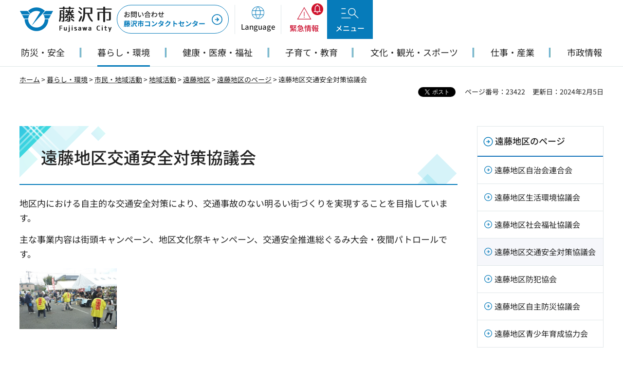

--- FILE ---
content_type: text/html
request_url: https://www.city.fujisawa.kanagawa.jp/endou-c/kurashi/koutuu.html
body_size: 7514
content:
<!DOCTYPE html>
<html lang="ja" prefix="og: http://ogp.me/ns#" >
<head>
<meta charset="UTF-8">

<title>遠藤地区交通安全対策協議会｜藤沢市</title>
<meta name="keywords" content="遠藤.交通">

<meta property="og:title" content="遠藤地区交通安全対策協議会">
<meta property="og:type" content="article">
<meta property="og:description" content="">
<meta property="og:url" content="https://www.city.fujisawa.kanagawa.jp/endou-c/kurashi/koutuu.html">
<meta property="og:image" content="https://www.city.fujisawa.kanagawa.jp/shared/images/sns/logo.png">
<meta name="twitter:card" content="summary">
<meta name="twitter:image" content="https://www.city.fujisawa.kanagawa.jp/shared/images/sns/summary.jpg">
<meta property="og:site_name" content="藤沢市">
<meta property="og:locale" content="ja_jp">
<meta name="author" content="藤沢市">
<meta name="viewport" content="width=device-width, maximum-scale=3.0">
<meta name="format-detection" content="telephone=no">
<link href="/shared/site_rn/style/default.css" rel="stylesheet" type="text/css" media="all">
<link href="/shared/site_rn/style/layout.css" rel="stylesheet" type="text/css" media="all">
<link href="/shared/templates/free_rn/style/edit.css" rel="stylesheet" type="text/css" media="all">
<link href="/shared/site_rn/style/smartphone.css" rel="stylesheet" type="text/css" media="all" class="mc_css">
<link href="/shared/templates/free_rn/style/edit_sp.css" rel="stylesheet" type="text/css" media="all" class="mc_css">
<link href="/shared/site_rn/images/favicon/favicon.ico" rel="icon">
<link href="/shared/site_rn/images/favicon/apple-touch-icon-precomposed.png" rel="apple-touch-icon-precomposed">
<script src="/shared/site_rn/js/jquery.js"></script>
<script src="/shared/site_rn/js/setting.js"></script>
<script src="/shared/site_rn/js/otocreator.js"></script>
<script src="/shared/site_rn/js/ga.js"></script>
<link rel="stylesheet" href="/shared/cogmo/cogmo-base.css">
<link rel="stylesheet" href="/shared/cogmo/cogmo-form.css">
<link rel="stylesheet" href="/shared/cogmo/cogmo-gpt.css">
<script src="/shared/cogmo/search.config.js"></script>
<script src="/shared/cogmo/search-f1.config.js"></script>
<script src="/shared/cogmo/search-f2.config.js"></script>
<script src="/shared/cogmo/iso_codes.js"></script>
<script src="/shared/cogmo/bundle.js" defer></script>


</head>
<body class="format_free no_javascript">
<script src="/shared/site_rn/js/init.js"></script>
<div id="fb-root"></div>
<script async defer crossorigin="anonymous" src="https://connect.facebook.net/ja_JP/sdk.js#xfbml=1&version=v21.0"></script>
<div id="tmp_wrapper">
<noscript>
<p>このサイトではJavaScriptを使用したコンテンツ・機能を提供しています。JavaScriptを有効にするとご利用いただけます。</p>
</noscript>
<p><a href="#tmp_honbun" class="skip">本文へスキップします。</a></p>
<div id="tmp_wrap_header">
<header id="tmp_header">
<div class="container">
<div id="tmp_hlogo">
<p><a href="/index.html"><span>藤沢市</span></a></p>
</div>
<div id="tmp_hnavi_s">
<div class="btn_contact_inquiries">
<p><a href="/soudanc2-1/kocho/cccenter.html"><span>お問い合わせ</span>藤沢市コンタクトセンター </a></p>
</div>
<ul>
	<li id="tmp_hnavi_language"><a href="javascript:void(0);"><span lang="en">Language</span></a>
	<div id="tmp_sma_lmenu" class="wrap_sma_sch">
	<div class="container">
	<div id="tmp_sma_lang" class="wrap_sma_lang">
	<div class="lang_wrap">
	<div id="tmp_sma_lang_list" class="sma_lang_cnt">
	<div class="lang_list_inner">
	<div class="languge_btn_wrap">
	<div class="languge_btn_top">
	<p><a href="https://tsutaeru.cloud/easy.php?uri=https://www.city.fujisawa.kanagawa.jp/endou-c/kurashi/koutuu.html"><span>やさしい<ruby><rb>日本語</rb><rp>（</rp><rt>にほんご</rt><rp>）</rp></ruby></span></a></p>
	</div>
	<div class="languge_btn_bottom">
	<ul>
		<li class="disaster_information"><a href="/jinkendanjyo/saigaitagengojoho.html"><span><ruby><rb>災害</rb><rp>（</rp><rt>さいがい</rt><rp>）</rp></ruby>の<ruby><rb>情報</rb><rp>（</rp><rt>じょうほう</rt><rp>）</rp></ruby> </span> </a></li>
		<li class="multicultural_symbiosis"><a href="/bunkakanko/kokusaikoryu/tabunka/index.html"><span><ruby><rb>多文化</rb><rp>（</rp><rt>たぶんか</rt><rp>）</rp></ruby><ruby><rb>共生</rb><rp>（</rp><rt>きょうせい</rt><rp>）</rp></ruby> </span> </a></li>
	</ul>
	</div>
	</div>
	<ul class="lang_list">
	</ul>
	</div>
	<div class="load_more">
	<p><a href="javascript:void(0)"><span lang="en">Other Languages</span></a></p>
	</div>
	</div>
	<p class="close_btn"><a href="javascript:void(0);"><span>閉じる</span></a></p>
	</div>
	</div>
	</div>
	</div>
	</li>
	<li id="tmp_hnavi_mmenu"><a href="/kinkyu/index.html"><span>緊急情報</span></a>
	<div id="tmp_sma_emergency" class="wrap_sma_sch">
	<div class="emergency_wrapper">
	<div class="container">
	<div class="emergency_inner">
	<div id="tmp_emergency">
	<div id="tmp_emergency_ttl">
	<p class="used_bg_img"><span>緊急情報</span></p>
	</div>
	<div id="tmp_emergency_topcnt">
	<ul class="emergency_list">
		<li><a href="/kinkyu/index.html">緊急情報一覧</a></li>
		<li><a href="/kinkyu/kinkyu.xml">緊急情報RSS</a></li>
	</ul>
	</div>
	</div>
	<div class="emergency_other">
	<div id="tmp_emergency_s" class="crowd_box">
	<div id="tmp_emergency_s_ttl" class="crowd_box_ttl">
	<p class="used_bg_img"><span>気象情報</span></p>
	</div>
	<div id="tmp_emergency_s_cnt"><script src="/shared/system/js/micos/weather_alert.js"></script>
	<div id="alert_area">
	<ul id="alert_list">
		<li>現在、情報はありません。</li>
	</ul>
	</div>
	<script>
<!--
jQuery(loadWeatherAlert);
//	-->
</script></div>
	</div>
	<script src="/shared/system/js/micos/tsunami_alert.js"></script>
	<div id="quake_box" class="quake_box"><script src="/shared/system/js/quake/quake_list_top.js"></script>
	<div class="quake_box_ttl">
	<p class="used_bg_img"><span>震度情報</span></p>
	</div>
	<div id="quake_box_cnt" class="quake_box_cnt">&nbsp;</div>
	<script>
<!--
jQuery(loadQuakeListTop);
//	-->
</script></div>
	<div id="t_alert_area">&nbsp;</div>
	<script>
<!--
jQuery(loadTsunamiAlert);
//	-->
</script>
	<div id="h_alert_area">&nbsp;</div>
	<script src="/shared/system/js/micos/heatstroke_alert.js"></script><script>
<!--
jQuery(loadHeatstrokeAlert);
//	-->
</script>
	<div class="emergency_link">
	<p><a href="https://bosaiinfo.city.fujisawa.kanagawa.jp/">防災インフォメーション</a></p>
	</div>
	</div>
	<p class="close_btn"><a href="javascript:void(0);"><span>閉じる</span></a></p>
	</div>
	</div>
	</div>
	</div>
	</li>
	<li id="tmp_hnavi_rmenu"><a href="/sitemap.html"><span>メニュー</span></a>
	<div id="tmp_sma_rmenu" class="wrap_sma_sch">
	<div class="menu_wrapper">
	<div class="container">
	<div class="menu_ttl">
	<p>情報を探す</p>
	</div>
	<div class="search_wrap_radio">
	<div class="search_inner">
	<fieldset class="wrap_input_radio"><legend class="skip">検索対象を選択</legend>
	<p><input checked="checked" id="tmp_search_keyword" name="search_info_radio" type="radio"> <label for="tmp_search_keyword">キーワード</label></p>
	<p><input id="tmp_search_pagenumber" name="search_info_radio" type="radio"> <label for="tmp_search_pagenumber">ページ番号</label></p>
	</fieldset>
	<div class="wrap_input_search">
	<div id="tmp_sma_search_info">
	<div config="Form1SearchConfig" id="cogmo-search-form1" class="cogmo-main">&nbsp;</div>
	</div>
	<div id="tmp_sma_search_info_id">
	<div class="wrap_sch_row">
	<div class="wrap_sch_box">
	<p class="sch_ttl"><label for="id_search_txt">ページ番号</label></p>
	<p class="sch_box"><input id="id_search_txt" name="sa" size="31" title="ページ番号" type="text"></p>
	<p class="sch_btn"><input id="id_search_btn" name="sa" type="submit" value="検索"></p>
	</div>
	</div>
	</div>
	</div>
	<div class="search_method">
	<p><a href="/kensaku/index.html">検索方法</a></p>
	</div>
	</div>
	</div>
	<div class="menu_links">
	<ul>
		<li class="setting_tone"><a href="/moji/index.html">文字サイズ・色合い変更</a></li>
		<li class="setting_speak"><a href="javascript:void(0);">音声読み上げ</a></li>
	</ul>
	</div>
	<p class="close_btn"><a href="javascript:void(0);"><span>閉じる</span></a></p>
	</div>
	</div>
	</div>
	</li>
</ul>
</div>
</div>
</header>

<nav id="tmp_gnavi">
<div class="container">
<div class="gnavi">
<ul>
	<li class="glist1"><a href="/bosai/index.html"><span>防災・安全</span></a></li>
	<li class="glist2"><a href="/kurashi/index.html"><span>暮らし・環境</span></a></li>
	<li class="glist3"><a href="/kenko/index.html"><span>健康・医療・福祉</span></a></li>
	<li class="glist4"><a href="/kosodatekyouiku/index.html"><span>子育て・教育</span></a></li>
	<li class="glist5"><a href="/bunkakanko/index.html"><span>文化・観光・スポーツ</span></a></li>
	<li class="glist6"><a href="/shigoto/index.html"><span>仕事・産業</span></a></li>
	<li class="glist7"><a href="/shise/index.html"><span>市政情報</span></a></li>
</ul>
</div>
</div>
</nav>
</div>
<main id="tmp_wrap_main" class="column_rnavi">
<div id="tmp_pankuzu">
<div class="container">
<p><a href="/index.html">ホーム</a> &gt; <a href="/kurashi/index.html">暮らし・環境</a> &gt; <a href="/kurashi/shimin/index.html">市民・地域活動</a> &gt; <a href="/kurashi/shimin/chiiki/index.html">地域活動</a> &gt; <a href="/kurashi/shimin/chiiki/endo/index.html">遠藤地区</a> &gt; <a href="/endou-c/kurashi/shimin/chiiki/endo/torikumi/index.html">遠藤地区のページ</a> &gt; 遠藤地区交通安全対策協議会</p>
</div>
</div>
<div id="tmp_wrap_custom_update">
<div class="container">
<div id="tmp_custom_update">

<div id="tmp_social_plugins"><div class="social_media_btn">
<div data-href="https://www.city.fujisawa.kanagawa.jp/endou-c/kurashi/koutuu.html" data-layout="button" data-size="small" class="fb-share-button"><a target="_blank" href="https://www.facebook.com/sharer/sharer.php?u=https://www.city.fujisawa.kanagawa.jp/endou-c/kurashi/koutuu.html&amp;src=sdkpreparse" class="fb-xfbml-parse-ignore">シェアする</a></div>
</div><div class="social_media_btn">
<a href="https://twitter.com/share?ref_src=twsrc%5Etfw" data-show-count="false" class="twitter-share-button">Tweet</a><script async src="https://platform.twitter.com/widgets.js" charset="utf-8"></script>
</div></div>
<p id="tmp_pageid">ページ番号：23422</p>
<p id="tmp_update">更新日：2024年2月5日</p>

</div>
</div>
</div>
<div id="tmp_main">
<div class="container">
<div class="wrap_col_main">
<div class="col_main">
<p id="tmp_honbun" class="skip">ここから本文です。</p>
<div id="tmp_otocreator">
<div id="otowidget" style="display:none;" data-target="oto_reader_contents" class="drag-and-drop"></div>
</div>
<div id="tmp_cogumo_search_contents">
<div id="tmp_contents">


<h1>遠藤地区交通安全対策協議会</h1>
<p>地区内における自主的な交通安全対策により、交通事故のない明るい街づくりを実現することを目指しています。</p>
<p>主な事業内容は街頭キャンペーン、地区文化祭キャンペーン、交通安全推進総ぐるみ大会・夜間パトロールです。</p>
<p><img alt="koutuu" height="125" src="/images/23422/p1400955.jpg" width="200"></p>






</div>

<div id="tmp_inquiry">
<div id="tmp_inquiry_ttl">
<h2>情報の発信元</h2>
</div>
<div id="tmp_inquiry_cnt">
<div class="inquiry_parts">
<p>
市民自治部　遠藤市民センター
</p>
<p>〒252-0816&nbsp;藤沢市遠藤2984番地の3</p>
<p class="inquiry_tel">電話番号：0466-87-3009（直通）</p>
<p class="inquiry_fax">ファクス：0466-87-3008</p>
</div>
<p class="inquiry_btn"><a href="https://fujisawacity-portal.jp/ctz?id=faq_contact&city_hp=https://www.city.fujisawa.kanagawa.jp/endou-c/kurashi/koutuu.html">お問い合わせ（外部サイトへリンク）</a></p>
</div>
</div>
</div>

<div id="tmp_feedback">
<div id="tmp_feedback_ttl">
<h2>より良いウェブサイトにするためにみなさまのご意見をお聞かせください</h2>
</div>
<div id="tmp_feedback_cnt">
<form action="/cgi-bin/feedback/feedback.cgi" id="feedback" method="post">
<p><input name="page_id" type="hidden" value="23422"> <input name="page_title" type="hidden" value="遠藤地区交通安全対策協議会"> <input name="page_url" type="hidden" value="https://www.city.fujisawa.kanagawa.jp/endou-c/kurashi/koutuu.html"> <input name="item_cnt" type="hidden" value="2"></p>
<fieldset><legend>このページの情報は役に立ちましたか？</legend>
<p><input id="que1_1" name="item_1" type="radio" value="役に立った"> <label for="que1_1">1：役に立った</label></p>
<p><input id="que1_2" name="item_1" type="radio" value="どちらとも言えない"> <label for="que1_2">2：どちらとも言えない</label></p>
<p><input id="que1_3" name="item_1" type="radio" value="役に立たなかった"> <label for="que1_3">3：役に立たなかった</label></p>
</fieldset>
<p><input name="label_1" type="hidden" value="質問：このページの情報は役に立ちましたか？"> <input name="nes_1" type="hidden" value="0"> <input name="img_1" type="hidden"> <input name="img_alt_1" type="hidden"> <input name="mail_1" type="hidden" value="0"></p>
<fieldset><legend>このページの情報は見つけやすかったですか？</legend>
<p><input id="que2_1" name="item_2" type="radio" value="見つけやすかった"> <label for="que2_1">1：見つけやすかった</label></p>
<p><input id="que2_2" name="item_2" type="radio" value="どちらとも言えない"> <label for="que2_2">2：どちらとも言えない</label></p>
<p><input id="que2_3" name="item_2" type="radio" value="見つけにくかった"> <label for="que2_3">3：見つけにくかった</label></p>
</fieldset>
<p><input name="label_2" type="hidden" value="質問：このページの情報は見つけやすかったですか？"> <input name="nes_2" type="hidden" value="0"> <input name="img_2" type="hidden"> <input name="img_alt_2" type="hidden"> <input name="mail_2" type="hidden" value="0"></p>
<p class="submit"><input type="submit" value="送信"></p>
</form>
</div>
</div>
<div id="tmp_find_information" class="information_search">
<div class="info_title">
<h2>情報が見つからないときは</h2>
</div>
<div class="info_cnt">
<div class="info_form">
<div class="wrap_sch_box">
<p class="sch_ttl">
<label for="querycgm-form2">キーワードから探す</label>
</p>
<div class="sch_wrap">
<div config="Form2SearchConfig" id="cogmo-search-form2" class="cogmo-main"></div>
</div>
</div>
</div>
<ul class="info_list">
<li class="info_item">
<a href="https://fujisawa-city.sakura.ne.jp/">
<span class="info_item_icon">
<img src="/shared/site_rn/images/icon/information_icon01.png" width="64" height="62" alt="">
</span>
<span class="info_item_des">ごみ検索システム</span>
</a>
</li>
<li class="info_item">
<a href="https://fujisawa-city.supportnavi.jp/">
<span class="info_item_icon">
<img src="/shared/site_rn/images/icon/information_icon02.png" width="64" height="62" alt="">
</span>
<span class="info_item_des">藤沢市手続きナビ</span>
</a>
</li>
<li class="info_item">
<a href="/kenko/iryo/shinryoannai/index.html">
<span class="info_item_icon">
<img src="/shared/site_rn/images/icon/information_icon03.png" width="64" height="62" alt="">
</span>
<span class="info_item_des">診療案内</span>
</a>
</li>
<li class="info_item">
<a href="/shisetsu/index.html">
<span class="info_item_icon">
<img src="/shared/site_rn/images/icon/information_icon04.png" width="64" height="62" alt="">
</span>
<span class="info_item_des">施設案内・予約</span>
</a>
</li>
<li class="info_item">
<a href="/cgi-bin/event_cal_multi/calendar.cgi">
<span class="info_item_icon">
<img src="/shared/site_rn/images/icon/information_icon05.png" width="64" height="62" alt="">
</span>
<span class="info_item_des">イベント情報</span>
</a>
</li>
</ul>
</div>
</div></div>
</div>
<div class="wrap_col_rgt_navi">
<div class="col_rgt_navi">

<div id="tmp_rnavi" class="rnavi_func">
<div id="tmp_rnavi_ttl" class="rnavi_func_ttl">
<p><a href="/endou-c/kurashi/shimin/chiiki/endo/torikumi/index.html">遠藤地区のページ</a></p>
</div>
<div id="tmp_rnavi_cnt" class="rnavi_func_cnt">
<ul class="rnavi_func_links">
<li><a href="/endou-c/kurashi/jitikai.html">遠藤地区自治会連合会</a></li>
<li><a href="/endou-c/kurashi/seikan.html">遠藤地区生活環境協議会</a></li>
<li><a href="/endou-c/kurashi/syakyou.html">遠藤地区社会福祉協議会</a></li>
<li><a href="/endou-c/kurashi/koutuu.html">遠藤地区交通安全対策協議会</a></li>
<li><a href="/endou-c/kurashi/bouhan.html">遠藤地区防犯協会</a></li>
<li><a href="/endou-c/kurashi/bousai.html">遠藤地区自主防災協議会</a></li>
<li><a href="/endou-c/kurashi/seisyoukyou.html">遠藤地区青少年育成協力会</a></li>
</ul>
</div>
</div>
<div id="tmp_cnavi">
<p class="link_hidden"><a href="/rnavi.html" class="cnavi_url">共通ナビ</a></p>
</div>

</div>
</div>
</div>
</div>


</main>

<footer id="tmp_footer">
<div class="footer_wrap">
<div class="container">
<div class="footer_wrap_inner">
<div class="footer_lft">
<div class="footer_logo">
<p>藤沢市役所<span>法人番号 2000020142051</span></p>
</div>
<div class="footer_cnt">
<address><span>〒251-8601 神奈川県藤沢市朝日町1番地の1</span></address>
<div class="footer_time">
<div class="telephone_number">
<p class="label_ttl">電話番号</p>
<p class="body_txt">0466-25-1111</p>
</div>
<div class="opening_hours">
<p class="label_ttl">開庁時間</p>
<p class="body_txt"><span>月曜から金曜日の午前8時30分から午後5時まで</span> <span>土曜日、日曜日、祝日及び年末年始を除く</span> <span>※休日・夜間等の開庁時間については各課にお問い合わせください。</span></p>
</div>
</div>
<div class="footer_sign_banner">
<p><a href="https://denwa-relay-service.jp/web_inquiry/?token=hX3FWc2joKbOLDGswQH8Trim5xR6pu"><span class="sign_logo">一般財団法人日本財団電話リレーサービス</span><span class="sign_name"><span class="sign_name_main">手話リンク</span><span class="sign_name_option">（手話で電話できます）</span></span></a></p>
</div>
</div>
</div>
<div class="footer_rgt">
<ul class="fnavi">
	<li><a href="/homepage/index.html">このサイトについて</a></li>
	<li><a href="/accessibility/index.html">ウェブアクセシビリティ方針</a></li>
	<li><a href="/link/index.html">関連リンク集</a></li>
	<li><a href="/sitemap.html">サイトマップ</a></li>
</ul>
<div class="btn_cityhall_infor">
<p><a href="/kouhou/shise/gaiyo/madoguchi/shiyakusho.html">市役所のご案内</a></p>
</div>
</div>
</div>
<div class="pnavi">
<p class="ptop"><a href="#tmp_header"><span>ページの先頭へ戻る</span></a></p>
</div>
</div>
</div>
<div class="copyright_wrap">
<div class="container">
<p lang="en" class="copyright">Copyright &copy; Fujisawa City. All Rights Reserved.</p>
</div>
</div>
</footer>
</div>
<script src="/shared/site_rn/js/function.js"></script>
<script src="/shared/site_rn/js/splide_min.js"></script>
<script src="/shared/site_rn/js/main.js"></script>
<script src="/shared/system/js/path_info/path_info.js"></script>
</body>
</html>

--- FILE ---
content_type: text/html
request_url: https://www.city.fujisawa.kanagawa.jp/rnavi.html
body_size: 5763
content:
<!DOCTYPE html>
<html lang="ja" prefix="og: http://ogp.me/ns#" >
<head>
<meta charset="UTF-8">

<title>共通ナビ｜藤沢市</title>

<meta property="og:title" content="共通ナビ">
<meta property="og:type" content="article">
<meta property="og:description" content="">
<meta property="og:url" content="https://www.city.fujisawa.kanagawa.jp/rnavi.html">
<meta property="og:image" content="https://www.city.fujisawa.kanagawa.jp/shared/images/sns/logo.png">
<meta name="twitter:card" content="summary">
<meta name="twitter:image" content="https://www.city.fujisawa.kanagawa.jp/shared/images/sns/summary.jpg">
<meta property="og:site_name" content="藤沢市">
<meta property="og:locale" content="ja_jp">
<meta name="author" content="藤沢市">
<meta name="viewport" content="width=device-width, maximum-scale=3.0">
<meta name="format-detection" content="telephone=no">
<link href="/shared/site_rn/style/default.css" rel="stylesheet" type="text/css" media="all">
<link href="/shared/site_rn/style/layout.css" rel="stylesheet" type="text/css" media="all">
<link href="/shared/templates/free_rn/style/edit.css" rel="stylesheet" type="text/css" media="all">
<link href="/shared/site_rn/style/smartphone.css" rel="stylesheet" type="text/css" media="all" class="mc_css">
<link href="/shared/templates/free_rn/style/edit_sp.css" rel="stylesheet" type="text/css" media="all" class="mc_css">
<link href="/shared/site_rn/images/favicon/favicon.ico" rel="icon">
<link href="/shared/site_rn/images/favicon/apple-touch-icon-precomposed.png" rel="apple-touch-icon-precomposed">
<script src="/shared/site_rn/js/jquery.js"></script>
<script src="/shared/site_rn/js/setting.js"></script>
<script src="/shared/site_rn/js/otocreator.js"></script>
<script src="/shared/site_rn/js/ga.js"></script>
<link rel="stylesheet" href="/shared/cogmo/cogmo-base.css">
<link rel="stylesheet" href="/shared/cogmo/cogmo-form.css">
<link rel="stylesheet" href="/shared/cogmo/cogmo-gpt.css">
<script src="/shared/cogmo/search.config.js"></script>
<script src="/shared/cogmo/search-f1.config.js"></script>
<script src="/shared/cogmo/search-f2.config.js"></script>
<script src="/shared/cogmo/iso_codes.js"></script>
<script src="/shared/cogmo/bundle.js" defer></script>



</head>
<body class="format_free no_javascript">
<script src="/shared/site_rn/js/init.js"></script>
<div id="fb-root"></div>
<script async defer crossorigin="anonymous" src="https://connect.facebook.net/ja_JP/sdk.js#xfbml=1&version=v21.0"></script>
<div id="tmp_wrapper">
<noscript>
<p>このサイトではJavaScriptを使用したコンテンツ・機能を提供しています。JavaScriptを有効にするとご利用いただけます。</p>
</noscript>
<p><a href="#tmp_honbun" class="skip">本文へスキップします。</a></p>
<div id="tmp_wrap_header">
<header id="tmp_header">
<div class="container">
<div id="tmp_hlogo">
<p><a href="/index.html"><span>藤沢市</span></a></p>
</div>
<div id="tmp_hnavi_s">
<div class="btn_contact_inquiries">
<p><a href="/soudanc2-1/kocho/cccenter.html"><span>お問い合わせ</span>藤沢市コンタクトセンター </a></p>
</div>
<ul>
	<li id="tmp_hnavi_language"><a href="javascript:void(0);"><span lang="en">Language</span></a>
	<div id="tmp_sma_lmenu" class="wrap_sma_sch">
	<div class="container">
	<div id="tmp_sma_lang" class="wrap_sma_lang">
	<div class="lang_wrap">
	<div id="tmp_sma_lang_list" class="sma_lang_cnt">
	<div class="lang_list_inner">
	<div class="languge_btn_wrap">
	<div class="languge_btn_top">
	<p><a href="https://tsutaeru.cloud/easy.php?uri=https://www.city.fujisawa.kanagawa.jp/rnavi.html"><span>やさしい<ruby><rb>日本語</rb><rp>（</rp><rt>にほんご</rt><rp>）</rp></ruby></span></a></p>
	</div>
	<div class="languge_btn_bottom">
	<ul>
		<li class="disaster_information"><a href="/jinkendanjyo/saigaitagengojoho.html"><span><ruby><rb>災害</rb><rp>（</rp><rt>さいがい</rt><rp>）</rp></ruby>の<ruby><rb>情報</rb><rp>（</rp><rt>じょうほう</rt><rp>）</rp></ruby> </span> </a></li>
		<li class="multicultural_symbiosis"><a href="/bunkakanko/kokusaikoryu/tabunka/index.html"><span><ruby><rb>多文化</rb><rp>（</rp><rt>たぶんか</rt><rp>）</rp></ruby><ruby><rb>共生</rb><rp>（</rp><rt>きょうせい</rt><rp>）</rp></ruby> </span> </a></li>
	</ul>
	</div>
	</div>
	<ul class="lang_list">
	</ul>
	</div>
	<div class="load_more">
	<p><a href="javascript:void(0)"><span lang="en">Other Languages</span></a></p>
	</div>
	</div>
	<p class="close_btn"><a href="javascript:void(0);"><span>閉じる</span></a></p>
	</div>
	</div>
	</div>
	</div>
	</li>
	<li id="tmp_hnavi_mmenu"><a href="/kinkyu/index.html"><span>緊急情報</span></a>
	<div id="tmp_sma_emergency" class="wrap_sma_sch">
	<div class="emergency_wrapper">
	<div class="container">
	<div class="emergency_inner">
	<div id="tmp_emergency">
	<div id="tmp_emergency_ttl">
	<p class="used_bg_img"><span>緊急情報</span></p>
	</div>
	<div id="tmp_emergency_topcnt">
	<ul class="emergency_list">
		<li><a href="/kinkyu/index.html">緊急情報一覧</a></li>
		<li><a href="/kinkyu/kinkyu.xml">緊急情報RSS</a></li>
	</ul>
	</div>
	</div>
	<div class="emergency_other">
	<div id="tmp_emergency_s" class="crowd_box">
	<div id="tmp_emergency_s_ttl" class="crowd_box_ttl">
	<p class="used_bg_img"><span>気象情報</span></p>
	</div>
	<div id="tmp_emergency_s_cnt"><script src="/shared/system/js/micos/weather_alert.js"></script>
	<div id="alert_area">
	<ul id="alert_list">
		<li>現在、情報はありません。</li>
	</ul>
	</div>
	<script>
<!--
jQuery(loadWeatherAlert);
//	-->
</script></div>
	</div>
	<script src="/shared/system/js/micos/tsunami_alert.js"></script>
	<div id="quake_box" class="quake_box"><script src="/shared/system/js/quake/quake_list_top.js"></script>
	<div class="quake_box_ttl">
	<p class="used_bg_img"><span>震度情報</span></p>
	</div>
	<div id="quake_box_cnt" class="quake_box_cnt">&nbsp;</div>
	<script>
<!--
jQuery(loadQuakeListTop);
//	-->
</script></div>
	<div id="t_alert_area">&nbsp;</div>
	<script>
<!--
jQuery(loadTsunamiAlert);
//	-->
</script>
	<div id="h_alert_area">&nbsp;</div>
	<script src="/shared/system/js/micos/heatstroke_alert.js"></script><script>
<!--
jQuery(loadHeatstrokeAlert);
//	-->
</script>
	<div class="emergency_link">
	<p><a href="https://bosaiinfo.city.fujisawa.kanagawa.jp/">防災インフォメーション</a></p>
	</div>
	</div>
	<p class="close_btn"><a href="javascript:void(0);"><span>閉じる</span></a></p>
	</div>
	</div>
	</div>
	</div>
	</li>
	<li id="tmp_hnavi_rmenu"><a href="/sitemap.html"><span>メニュー</span></a>
	<div id="tmp_sma_rmenu" class="wrap_sma_sch">
	<div class="menu_wrapper">
	<div class="container">
	<div class="menu_ttl">
	<p>情報を探す</p>
	</div>
	<div class="search_wrap_radio">
	<div class="search_inner">
	<fieldset class="wrap_input_radio"><legend class="skip">検索対象を選択</legend>
	<p><input checked="checked" id="tmp_search_keyword" name="search_info_radio" type="radio"> <label for="tmp_search_keyword">キーワード</label></p>
	<p><input id="tmp_search_pagenumber" name="search_info_radio" type="radio"> <label for="tmp_search_pagenumber">ページ番号</label></p>
	</fieldset>
	<div class="wrap_input_search">
	<div id="tmp_sma_search_info">
	<div config="Form1SearchConfig" id="cogmo-search-form1" class="cogmo-main">&nbsp;</div>
	</div>
	<div id="tmp_sma_search_info_id">
	<div class="wrap_sch_row">
	<div class="wrap_sch_box">
	<p class="sch_ttl"><label for="id_search_txt">ページ番号</label></p>
	<p class="sch_box"><input id="id_search_txt" name="sa" size="31" title="ページ番号" type="text"></p>
	<p class="sch_btn"><input id="id_search_btn" name="sa" type="submit" value="検索"></p>
	</div>
	</div>
	</div>
	</div>
	<div class="search_method">
	<p><a href="/kensaku/index.html">検索方法</a></p>
	</div>
	</div>
	</div>
	<div class="menu_links">
	<ul>
		<li class="setting_tone"><a href="/moji/index.html">文字サイズ・色合い変更</a></li>
		<li class="setting_speak"><a href="javascript:void(0);">音声読み上げ</a></li>
	</ul>
	</div>
	<p class="close_btn"><a href="javascript:void(0);"><span>閉じる</span></a></p>
	</div>
	</div>
	</div>
	</li>
</ul>
</div>
</div>
</header>

<nav id="tmp_gnavi">
<div class="container">
<div class="gnavi">
<ul>
	<li class="glist1"><a href="/bosai/index.html"><span>防災・安全</span></a></li>
	<li class="glist2"><a href="/kurashi/index.html"><span>暮らし・環境</span></a></li>
	<li class="glist3"><a href="/kenko/index.html"><span>健康・医療・福祉</span></a></li>
	<li class="glist4"><a href="/kosodatekyouiku/index.html"><span>子育て・教育</span></a></li>
	<li class="glist5"><a href="/bunkakanko/index.html"><span>文化・観光・スポーツ</span></a></li>
	<li class="glist6"><a href="/shigoto/index.html"><span>仕事・産業</span></a></li>
	<li class="glist7"><a href="/shise/index.html"><span>市政情報</span></a></li>
</ul>
</div>
</div>
</nav>
</div>
<main id="tmp_wrap_main" class="column_cnavi">
<div id="tmp_pankuzu">
<div class="container">
<p><a href="/index.html">ホーム</a> &gt; 共通ナビ</p>
</div>
</div>
<div id="tmp_wrap_custom_update">
<div class="container">
<div id="tmp_custom_update">

<div id="tmp_social_plugins"><div class="social_media_btn">
<div data-href="https://www.city.fujisawa.kanagawa.jp/rnavi.html" data-layout="button" data-size="small" class="fb-share-button"><a target="_blank" href="https://www.facebook.com/sharer/sharer.php?u=https://www.city.fujisawa.kanagawa.jp/rnavi.html&amp;src=sdkpreparse" class="fb-xfbml-parse-ignore">シェアする</a></div>
</div><div class="social_media_btn">
<a href="https://twitter.com/share?ref_src=twsrc%5Etfw" data-show-count="false" class="twitter-share-button">Tweet</a><script async src="https://platform.twitter.com/widgets.js" charset="utf-8"></script>
</div></div>
<p id="tmp_pageid">ページ番号：33446</p>
<p id="tmp_update">更新日：2025年9月1日</p>

</div>
</div>
</div>
<div id="tmp_main">
<div class="container">
<div class="wrap_col_main">
<div class="col_main">
<p id="tmp_honbun" class="skip">ここから本文です。</p>
<div id="tmp_otocreator">
<div id="otowidget" style="display:none;" data-target="oto_reader_contents" class="drag-and-drop"></div>
</div>
<div id="tmp_cogumo_search_contents">
<div id="tmp_contents">

<h1>共通ナビ</h1>


<div id="tmp_cnavi">
<ul class="cnavi_list">
<li>
<a href="https://fujisawacity-portal.jp/ctz">
<span class="detail_img"><img src="/images/33446/rnavi_banner01.jpg" alt="よくある質問・お問い合わせ　市民ポータルサイト「ふじまど」" width="660" height="330"></span>
</a>
</li>
<li>
<a href="https://fujisawa-city.supportnavi.jp/">
<span class="detail_img"><img src="/images/33446/20250123144703.png" alt="引越し・結婚・出産等の手続きをナビゲート 手続きナビ 手続きコンシェルジュが、あなたをサポートします！" width="660" height="330"></span>
</a>
</li>
<li>
<a href="https://denwa-relay-service.jp/web_inquiry/?token=hX3FWc2joKbOLDGswQH8Trim5xR6pu">
<span class="detail_img"><img src="/images/33446/kyotsunavi_shuwa_v3.jpg" alt="手話リンク（手話で電話できます）" width="660" height="330"></span>
</a>
</li>
<li>
<a href="/koreifu/aichat.html">
<span class="detail_img"><img src="/images/33446/aichatfujisawa.png" alt="つながりAIチャットふじさわ" width="660" height="330"></span>
</a>
</li>
</ul>
</div>






</div>
</div>
</div>
</div>
</div>
</div>
</main>

<footer id="tmp_footer">
<div class="footer_wrap">
<div class="container">
<div class="footer_wrap_inner">
<div class="footer_lft">
<div class="footer_logo">
<p>藤沢市役所<span>法人番号 2000020142051</span></p>
</div>
<div class="footer_cnt">
<address><span>〒251-8601 神奈川県藤沢市朝日町1番地の1</span></address>
<div class="footer_time">
<div class="telephone_number">
<p class="label_ttl">電話番号</p>
<p class="body_txt">0466-25-1111</p>
</div>
<div class="opening_hours">
<p class="label_ttl">開庁時間</p>
<p class="body_txt"><span>月曜から金曜日の午前8時30分から午後5時まで</span> <span>土曜日、日曜日、祝日及び年末年始を除く</span> <span>※休日・夜間等の開庁時間については各課にお問い合わせください。</span></p>
</div>
</div>
<div class="footer_sign_banner">
<p><a href="https://denwa-relay-service.jp/web_inquiry/?token=hX3FWc2joKbOLDGswQH8Trim5xR6pu"><span class="sign_logo">一般財団法人日本財団電話リレーサービス</span><span class="sign_name"><span class="sign_name_main">手話リンク</span><span class="sign_name_option">（手話で電話できます）</span></span></a></p>
</div>
</div>
</div>
<div class="footer_rgt">
<ul class="fnavi">
	<li><a href="/homepage/index.html">このサイトについて</a></li>
	<li><a href="/accessibility/index.html">ウェブアクセシビリティ方針</a></li>
	<li><a href="/link/index.html">関連リンク集</a></li>
	<li><a href="/sitemap.html">サイトマップ</a></li>
</ul>
<div class="btn_cityhall_infor">
<p><a href="/kouhou/shise/gaiyo/madoguchi/shiyakusho.html">市役所のご案内</a></p>
</div>
</div>
</div>
<div class="pnavi">
<p class="ptop"><a href="#tmp_header"><span>ページの先頭へ戻る</span></a></p>
</div>
</div>
</div>
<div class="copyright_wrap">
<div class="container">
<p lang="en" class="copyright">Copyright &copy; Fujisawa City. All Rights Reserved.</p>
</div>
</div>
</footer>
</div>
<script src="/shared/site_rn/js/function.js"></script>
<script src="/shared/site_rn/js/splide_min.js"></script>
<script src="/shared/site_rn/js/main.js"></script>
<script src="/shared/system/js/path_info/path_info.js"></script>
</body>
</html>

--- FILE ---
content_type: text/html
request_url: https://www.city.fujisawa.kanagawa.jp/index.html
body_size: 11210
content:
<!DOCTYPE html>
<html lang="ja" prefix="og: http://ogp.me/ns#">
<head>
<meta charset="UTF-8">

<title>藤沢市公式ホームページ</title>
<meta name="description" content="神奈川県藤沢市の公式ホームページです。暮らしや手続きに関する情報や災害時の緊急情報、市政に関する情報などを発信しています。">

<meta property="og:title" content="ホーム">
<meta property="og:type" content="article">
<meta property="og:description" content="神奈川県藤沢市の公式ホームページです。暮らしや手続きに関する情報や災害時の緊急情報、市政に関する情報などを発信しています。">
<meta property="og:url" content="https://www.city.fujisawa.kanagawa.jp/index.html">
<meta property="og:image" content="https://www.city.fujisawa.kanagawa.jp/shared/images/sns/logo.png">
<meta name="twitter:card" content="summary">
<meta name="twitter:image" content="https://www.city.fujisawa.kanagawa.jp/shared/images/sns/summary.jpg">
<meta property="og:site_name" content="藤沢市">
<meta property="og:locale" content="ja_jp">
<meta name="author" content="藤沢市">
<meta name="viewport" content="width=device-width, maximum-scale=3.0">
<meta name="format-detection" content="telephone=no">
<link href="/shared/site_rn/style/default.css" rel="stylesheet" type="text/css" media="all">
<link href="/shared/site_rn/style/layout.css" rel="stylesheet" type="text/css" media="all">
<link href="/shared/templates/top_rn2025/style/edit.css" rel="stylesheet" type="text/css" media="all">
<link href="/shared/site_rn/style/smartphone.css" rel="stylesheet" type="text/css" media="all" class="mc_css">
<link href="/shared/templates/top_rn2025/style/edit_sp.css" rel="stylesheet" type="text/css" media="all" class="mc_css">
<link href="/shared/site_rn/images/favicon/favicon.ico" rel="icon">
<link href="/shared/site_rn/images/favicon/apple-touch-icon-precomposed.png" rel="apple-touch-icon-precomposed">
<script src="/shared/site_rn/js/jquery.js"></script>
<script src="/shared/site_rn/js/setting.js"></script>
<script src="/shared/site_rn/js/otocreator.js"></script>
<script src="/shared/site_rn/js/ga.js"></script>
<link rel="stylesheet" href="/shared/cogmo/cogmo-base.css">
<link rel="stylesheet" href="/shared/cogmo/cogmo-form.css">
<link rel="stylesheet" href="/shared/cogmo/cogmo-gpt.css">
<script src="/shared/cogmo/search.config.js"></script>
<script src="/shared/cogmo/search-f1.config.js"></script>
<script src="/shared/cogmo/search-f2.config.js"></script>
<script src="/shared/cogmo/iso_codes.js"></script>
<script src="/shared/cogmo/bundle.js" defer></script>
</head>
<body class="format_top no_javascript top_judge">
<script src="/shared/site_rn/js/init.js"></script>
<div id="tmp_wrapper">
<noscript>
<p>このサイトではJavaScriptを使用したコンテンツ・機能を提供しています。JavaScriptを有効にするとご利用いただけます。</p>
</noscript>
<p><a href="#tmp_honbun" class="skip">本文へスキップします。</a></p>
<div id="tmp_wrap_header">
<header id="tmp_header">
<div id="tmp_hlogo">
<h1><span>藤沢市</span></h1>
</div>
<div id="tmp_hnavi_s">
<div class="btn_contact_inquiries">
<p><a href="/soudanc2-1/kocho/cccenter.html"><span>お問い合わせ</span>藤沢市コンタクトセンター </a></p>
</div>
<ul>
	<li id="tmp_hnavi_language"><a href="javascript:void(0);"><span lang="en">Language</span></a>
	<div id="tmp_sma_lmenu" class="wrap_sma_sch">
	<div class="container">
	<div id="tmp_sma_lang" class="wrap_sma_lang">
	<div class="lang_wrap">
	<div id="tmp_sma_lang_list" class="sma_lang_cnt">
	<div class="lang_list_inner">
	<div class="languge_btn_wrap">
	<div class="languge_btn_top">
	<p><a href="https://tsutaeru.cloud/easy.php?uri=https://www.city.fujisawa.kanagawa.jp/index.html"><span>やさしい<ruby><rb>日本語</rb><rp>（</rp><rt>にほんご</rt><rp>）</rp></ruby></span></a></p>
	</div>
	<div class="languge_btn_bottom">
	<ul>
		<li class="disaster_information"><a href="/jinkendanjyo/saigaitagengojoho.html"><span><ruby><rb>災害</rb><rp>（</rp><rt>さいがい</rt><rp>）</rp></ruby>の<ruby><rb>情報</rb><rp>（</rp><rt>じょうほう</rt><rp>）</rp></ruby> </span> </a></li>
		<li class="multicultural_symbiosis"><a href="/bunkakanko/kokusaikoryu/tabunka/index.html"><span><ruby><rb>多文化</rb><rp>（</rp><rt>たぶんか</rt><rp>）</rp></ruby><ruby><rb>共生</rb><rp>（</rp><rt>きょうせい</rt><rp>）</rp></ruby> </span> </a></li>
	</ul>
	</div>
	</div>
	<ul class="lang_list">
	</ul>
	</div>
	<div class="load_more">
	<p><a href="javascript:void(0)"><span lang="en">Other Languages</span></a></p>
	</div>
	</div>
	<p class="close_btn"><a href="javascript:void(0);"><span>閉じる</span></a></p>
	</div>
	</div>
	</div>
	</div>
	</li>
	<li id="tmp_hnavi_mmenu"><a href="/kinkyu/index.html"><span>緊急情報</span></a>
	<div id="tmp_sma_emergency" class="wrap_sma_sch">
	<div class="emergency_wrapper">
	<div class="container">
	<div class="emergency_inner">
	<div id="tmp_emergency">
	<div id="tmp_emergency_ttl">
	<p class="used_bg_img"><span>緊急情報</span></p>
	</div>
	<div id="tmp_emergency_topcnt">
	<p>現在、情報はありません。</p>
	
	<ul class="emergency_list">
		<li><a href="/kinkyu/index.html">緊急情報一覧</a></li>
		<li><a href="/kinkyu/kinkyu.xml">緊急情報RSS</a></li>
	</ul>
	</div>
	</div>
	<div class="emergency_other">
	<div id="tmp_emergency_s" class="crowd_box">
	<div id="tmp_emergency_s_ttl" class="crowd_box_ttl">
	<p class="used_bg_img"><span>気象情報</span></p>
	</div>
	<div id="tmp_emergency_s_cnt"><script src="/shared/system/js/micos/weather_alert.js"></script>
	<div id="alert_area">
	<ul id="alert_list">
		<li>現在、情報はありません。</li>
	</ul>
	</div>
	<script>
<!--
jQuery(loadWeatherAlert);
//	-->
</script></div>
	</div>
	<script src="/shared/system/js/micos/tsunami_alert.js"></script>
	<div id="quake_box" class="quake_box"><script src="/shared/system/js/quake/quake_list_top.js"></script>
	<div class="quake_box_ttl">
	<p class="used_bg_img"><span>震度情報</span></p>
	</div>
	<div id="quake_box_cnt" class="quake_box_cnt">&nbsp;</div>
	<script>
<!--
jQuery(loadQuakeListTop);
//	-->
</script></div>
	<div id="t_alert_area">&nbsp;</div>
	<script>
<!--
jQuery(loadTsunamiAlert);
//	-->
</script>
	<div id="h_alert_area">&nbsp;</div>
	<script src="/shared/system/js/micos/heatstroke_alert.js"></script><script>
<!--
jQuery(loadHeatstrokeAlert);
//	-->
</script>
	<div class="emergency_link">
	<p><a href="https://bosaiinfo.city.fujisawa.kanagawa.jp/">防災インフォメーション</a></p>
	</div>
	</div>
	<p class="close_btn"><a href="javascript:void(0);"><span>閉じる</span></a></p>
	</div>
	</div>
	</div>
	</div>
	</li>
	<li id="tmp_hnavi_rmenu"><a href="/sitemap.html"><span>メニュー</span></a>
	<div id="tmp_sma_rmenu" class="wrap_sma_sch">
	<div class="menu_wrapper">
	<div class="container">
	<div class="menu_ttl">
	<p>情報を探す</p>
	</div>
	<div class="search_wrap_radio">
	<div class="search_inner">
	<fieldset class="wrap_input_radio"><legend class="skip">検索対象を選択</legend>
	<p><input checked="checked" id="tmp_search_keyword" name="search_info_radio" type="radio"> <label for="tmp_search_keyword">キーワード</label></p>
	<p><input id="tmp_search_pagenumber" name="search_info_radio" type="radio"> <label for="tmp_search_pagenumber">ページ番号</label></p>
	</fieldset>
	<div class="wrap_input_search">
	<div id="tmp_sma_search_info">
	<div config="Form1SearchConfig" id="cogmo-search-form1" class="cogmo-main">&nbsp;</div>
	</div>
	<div id="tmp_sma_search_info_id">
	<div class="wrap_sch_row">
	<div class="wrap_sch_box">
	<p class="sch_ttl"><label for="id_search_txt">ページ番号</label></p>
	<p class="sch_box"><input id="id_search_txt" name="sa" size="31" title="ページ番号" type="text"></p>
	<p class="sch_btn"><input id="id_search_btn" name="sa" type="submit" value="検索"></p>
	</div>
	</div>
	</div>
	</div>
	<div class="search_method">
	<p><a href="/kensaku/index.html">検索方法</a></p>
	</div>
	</div>
	</div>
	<div class="menu_links">
	<ul>
		<li class="setting_tone"><a href="/moji/index.html">文字サイズ・色合い変更</a></li>
		<li class="setting_speak"><a href="javascript:void(0);">音声読み上げ</a></li>
	</ul>
	</div>
	<p class="close_btn"><a href="javascript:void(0);"><span>閉じる</span></a></p>
	</div>
	</div>
	</div>
	</li>
</ul>
</div>
</header>

<div id="tmp_otocreator">
<div id="otowidget" style="display:none;" data-target="oto_reader_contents" class="drag-and-drop"></div>
</div>


<div id="tmp_main_visual">
<div class="section_video">
<div id="tmp_video_background" class="type_1">
<div class="video_foreground">
<div id="tmp_player" class="Twh2hgA1-wY">&nbsp;</div>
</div>
<div id="tmp_main_visual_slider" class="splide splide_common">
<div class="splide__track">
<div class="splide__list">
<div class="splide__slide">
<p class="pc"><span class="detail_img"><img src="/images/1/01_kugenumakaihin.jpg" alt="" width="1440" height="900"></span>
</p>
<p class="sp"><span class="detail_img_ver"><img src="/images/1/01_kugenumakaihin_sp.jpg" alt="" width="720" height="1440"></span>
</p>
<p class="visual_item_txt">鵠沼海浜公園付近の海岸</p>
</div>
<div class="splide__slide">
<p class="pc"><span class="detail_img"><img src="/images/1/02_imadapoketpark.jpg" alt="" width="1440" height="900"></span>
</p>
<p class="sp"><span class="detail_img_ver"><img src="/images/1/02_imadapoketpark_sp.jpg" alt="" width="720" height="1440"></span>
</p>
<p class="visual_item_txt">境川遊水地公園（今田ポケットパーク）</p>
</div>
<div class="splide__slide">
<p class="pc"><span class="detail_img"><img src="/images/1/03_shonennomori.jpg" alt="" width="1440" height="900"></span>
</p>
<p class="sp"><span class="detail_img_ver"><img src="/images/1/03_shonennomori_sp.jpg" alt="" width="720" height="1440"></span>
</p>
<p class="visual_item_txt">少年の森(打戻)</p>
</div>
<div class="splide__slide">
<p class="pc"><span class="detail_img"><img src="/images/1/04_kataseenoshima.jpg" alt="" width="1440" height="900"></span>
</p>
<p class="sp"><span class="detail_img_ver"><img src="/images/1/04_kataseenoshima_sp.jpg" alt="" width="720" height="1440"></span>
</p>
<p class="visual_item_txt">片瀬江ノ島駅</p>
</div>
<div class="splide__slide">
<p class="pc"><span class="detail_img"><img src="/images/1/05_benzaitennakamise.jpg" alt="" width="1440" height="900"></span>
</p>
<p class="sp"><span class="detail_img_ver"><img src="/images/1/05_benzaitennakamise_sp.jpg" alt="" width="720" height="1440"></span>
</p>
<p class="visual_item_txt">弁財天仲見世通り</p>
</div>
</div>
</div>
</div>
<div class="wrap_buttons_control">
<div class="buttons_control">
<p  id="tmp_play_button"><a href="javascript:void(0)"><span class="play_circle">再生</span></a></p>
<p id="tmp_pause_button" class="active"><a href="javascript:void(0)"><span class="pause_circle">停止</span></a></p>
<p class="view_switch_btn"><a href="javascript:void(0)">静止画モードに変更</a></p>
<p id="tmp_video_description"><a href="/kouhou/douga.html" class="movie_cc"><span>動画の説明</span></a></p>
</div>
</div>
</div>
<div class="video_scroll">
<p><a href="#tmp_convenient" class="video_scroll_btn"><span lang="en">Scroll</span></a></p>
</div>
</div>
<div class="search_wrap_radio">
<div class="label_radio_search">
<fieldset class="label_radio_ttl">
<legend class="skip">検索対象を選択</legend>
<p>
<input type="radio" id="tmp_label_keyword" name="radio_search" checked="checked">
<label for="tmp_label_keyword">キーワード</label>
</p>
<p>
<input type="radio" id="tmp_label_pagenumber"  name="radio_search">
<label for="tmp_label_pagenumber">ページ番号</label>
</p>
</fieldset>
<div class="search_method">
<p>
<a href="/kensaku/index.html">検索方法</a>
</p>
</div>
</div>
<div class="wrap_input_search">
<div id="tmp_sma_search">
<div config="Form2SearchConfig" id="cogmo-search-form2" class="cogmo-main"></div>
</div>
<div id="tmp_sma_search_id">
<div class="wrap_sch_row">
<div class="wrap_sch_box">
<p class="sch_ttl"><label for="id_search_txt_top">ページ番号</label></p>
<p class="sch_box">
<input title="ページ番号" id="id_search_txt_top" name="q" size="31" type="text" >
</p>
<p class="sch_btn"> 
<input id="id_search_btn_top" name="sa" type="button" value="検索">
</p>
</div>
</div>
</div>
</div>
</div>
</div>


<nav id="tmp_gnavi">
<div class="container">
<div class="gnavi">
<ul>
	<li class="glist1"><a href="/bosai/index.html"><span>防災・安全</span></a></li>
	<li class="glist2"><a href="/kurashi/index.html"><span>暮らし・環境</span></a></li>
	<li class="glist3"><a href="/kenko/index.html"><span>健康・医療・福祉</span></a></li>
	<li class="glist4"><a href="/kosodatekyouiku/index.html"><span>子育て・教育</span></a></li>
	<li class="glist5"><a href="/bunkakanko/index.html"><span>文化・観光・スポーツ</span></a></li>
	<li class="glist6"><a href="/shigoto/index.html"><span>仕事・産業</span></a></li>
	<li class="glist7"><a href="/shise/index.html"><span>市政情報</span></a></li>
</ul>
</div>
</div>
</nav>
</div>
<p id="tmp_honbun" class="skip">ここから本文です。</p>
<main id="tmp_main" class="column_top">
<div class="oto_reader_contents">
<div id="tmp_cogumo_search_contents">





<div id="tmp_convenient">
<div class="section_ttl">
<div class="container">
<h2>便利ナビ</h2>
</div>
</div>
<div class="tab_convenient_wrap">
<div class="container">
<div id="tmp_tab_convenient" class="tab_area">

<div class="tab_flex_ttl">
<p><a href="javascript:void(0)"><span>生活</span></a></p>
</div>
<div class="tab_flex_cnt">

<ul class="convenient_cate_list">
<li class="convenient_item">
<a href="https://fujimado.city.fujisawa.kanagawa.jp/ctz/">
<span class="icon"><span class="detail_img"><img src="/images/1/benri01_icon01.png" alt="" width="96" height="96"></span>
</span>
<span class="txt"><span>市民ポータルサイト「ふじまど」</span></span>
</a>
</li>
<li class="convenient_item">
<a href="https://fujisawa-city.sakura.ne.jp/">
<span class="icon"><span class="detail_img"><img src="/images/1/benri01_icon02.png" alt="" width="96" height="96"></span>
</span>
<span class="txt"><span>ごみ検索システム</span></span>
</a>
</li>
</ul>


<ul class="convenient_link_list">
<li class="convenient_item">
<a href="/keibou/bosai/tsuho/kinkyu.html">
<span class="icon"><span class="detail_img"><img src="/images/1/benri01_icon03.png" alt="" width="72" height="72"></span>
</span>
<span class="txt"><span>緊急のときは</span></span>
</a>
</li>
<li class="convenient_item">
<a href="/kosodatekyouiku/kosodate/index.html">
<span class="icon"><span class="detail_img"><img src="/images/1/benri01_icon04.png" alt="" width="72" height="72"></span>
</span>
<span class="txt"><span>子育て</span></span>
</a>
</li>
<li class="convenient_item">
<a href="/kenko/kenko/index.html">
<span class="icon"><span class="detail_img"><img src="/images/1/benri01_icon05.png" alt="" width="72" height="72"></span>
</span>
<span class="txt"><span>健康・医療</span></span>
</a>
</li>
<li class="convenient_item">
<a href="/kenko/iryo/shinryoannai/index.html">
<span class="icon"><span class="detail_img"><img src="/images/1/benri01_icon06.png" alt="" width="72" height="72"></span>
</span>
<span class="txt"><span>診療案内</span></span>
</a>
</li>
<li class="convenient_item">
<a href="/kenko/koureishafukushi/index.html">
<span class="icon"><span class="detail_img"><img src="/images/1/benri01_icon07.png" alt="" width="72" height="72"></span>
</span>
<span class="txt"><span>高齢者・福祉</span></span>
</a>
</li>
<li class="convenient_item">
<a href="/kurashi/koseki/gaikokujin/index.html">
<span class="icon"><span class="detail_img"><img src="/images/1/benri01_icon08.png" alt="" width="72" height="72"></span>
</span>
<span class="txt"><span>外国人住民の方</span></span>
</a>
</li>
<li class="convenient_item">
<a href="https://bosaiinfo.city.fujisawa.kanagawa.jp/">
<span class="icon"><span class="detail_img"><img src="/images/1/benri01_icon09.png" alt="" width="72" height="72"></span>
</span>
<span class="txt"><span>ふじさわ防災ナビ</span></span>
</a>
</li>
<li class="convenient_item">
<a href="/bosai/bosai/hazardmap/index.html">
<span class="icon"><span class="detail_img"><img src="/images/1/benri01_icon10.png" alt="" width="72" height="72"></span>
</span>
<span class="txt"><span>ハザードマップ</span></span>
</a>
</li>
<li class="convenient_item">
<a href="/shisetsu/index.html">
<span class="icon"><span class="detail_img"><img src="/images/1/benri01_icon11.png" alt="" width="72" height="72"></span>
</span>
<span class="txt"><span>施設案内・予約</span></span>
</a>
</li>
<li class="convenient_item">
<a href="/shise/gaiyo/soshiki/index.html">
<span class="icon"><span class="detail_img"><img src="/images/1/benri01_icon12.png" alt="" width="72" height="72"></span>
</span>
<span class="txt"><span>組織案内</span></span>
</a>
</li>
</ul>

</div>


<div class="tab_flex_ttl">
<p><a href="javascript:void(0)"><span>手続き</span></a></p>
</div>
<div class="tab_flex_cnt">

<ul class="convenient_cate_list">
<li class="convenient_item">
<a href="https://fujimado.city.fujisawa.kanagawa.jp/ctz/">
<span class="icon"><span class="detail_img"><img src="/images/1/benri02_icon01.png" alt="" width="96" height="96"></span>
</span>
<span class="txt"><span>市民ポータルサイト「ふじまど」</span></span>
</a>
</li>
<li class="convenient_item">
<a href="https://fujisawa-city.supportnavi.jp/">
<span class="icon"><span class="detail_img"><img src="/images/1/benri02_icon02.png" alt="" width="96" height="96"></span>
</span>
<span class="txt"><span>藤沢市 手続きナビ</span></span>
</a>
</li>
</ul>


<ul class="convenient_link_list">
<li class="convenient_item">
<a href="https://dshinsei.e-kanagawa.lg.jp/142051-u/offer/offerList_initDisplayTop">
<span class="icon"><span class="detail_img"><img src="/images/1/benri02_icon03.png" alt="" width="72" height="72"></span>
</span>
<span class="txt"><span>電子申請（e-kanagawa）</span></span>
</a>
</li>
<li class="convenient_item">
<a href="/kurashi/koseki/kosekitodokede/index.html">
<span class="icon"><span class="detail_img"><img src="/images/1/benri02_icon04.png" alt="" width="72" height="72"></span>
</span>
<span class="txt"><span>戸籍届出（出生・婚姻等）</span></span>
</a>
</li>
<li class="convenient_item">
<a href="/kurashi/koseki/hikkoshi/index.html">
<span class="icon"><span class="detail_img"><img src="/images/1/benri02_icon05.png" alt="" width="72" height="72"></span>
</span>
<span class="txt"><span>住民異動（引越し・世帯主変更）</span></span>
</a>
</li>
<li class="convenient_item">
<a href="/kurashi/koseki/mynumber/index.html">
<span class="icon"><span class="detail_img"><img src="/images/1/benri02_icon06.png" alt="" width="72" height="72"></span>
</span>
<span class="txt"><span>マイナンバーカード</span></span>
</a>
</li>
<li class="convenient_item">
<a href="/kurashi/koseki/inkan/index.html">
<span class="icon"><span class="detail_img"><img src="/images/1/benri02_icon07.png" alt="" width="72" height="72"></span>
</span>
<span class="txt"><span>印鑑登録</span></span>
</a>
</li>
<li class="convenient_item">
<a href="/kurashi/hoken/">
<span class="icon"><span class="detail_img"><img src="/images/1/benri02_icon08.png" alt="" width="72" height="72"></span>
</span>
<span class="txt"><span>国民健康保険・国民年金</span></span>
</a>
</li>
<li class="convenient_item">
<a href="/kenko/kore/kaigohoken/index.html">
<span class="icon"><span class="detail_img"><img src="/images/1/benri02_icon09.png" alt="" width="72" height="72"></span>
</span>
<span class="txt"><span>介護保険</span></span>
</a>
</li>
<li class="convenient_item">
<a href="/kurashi/zekin/index.html">
<span class="icon"><span class="detail_img"><img src="/images/1/benri02_icon10.png" alt="" width="72" height="72"></span>
</span>
<span class="txt"><span>税金</span></span>
</a>
</li>
<li class="convenient_item">
<a href="/mado-c/siboutetsuzuki-link.html">
<span class="icon"><span class="detail_img"><img src="/images/1/benri02_icon11.png" alt="" width="72" height="72"></span>
</span>
<span class="txt"><span>おくやみ</span></span>
</a>
</li>
<li class="convenient_item">
<a href="/kurashi/koseki/kakushushomesho/index.html">
<span class="icon"><span class="detail_img"><img src="/images/1/benri02_icon12.png" alt="" width="72" height="72"></span>
</span>
<span class="txt"><span>各種証明書</span></span>
</a>
</li>
</ul>

</div>


<div class="tab_flex_ttl">
<p><a href="javascript:void(0)"><span>市政サービス</span></a></p>
</div>
<div class="tab_flex_cnt">

<ul class="convenient_cate_list">
<li class="convenient_item">
<a href="http://www.lib.city.fujisawa.kanagawa.jp/">
<span class="icon"><span class="detail_img"><img src="/images/1/benri03_icon01.png" alt="" width="96" height="96"></span>
</span>
<span class="txt"><span>藤沢市民図書館</span></span>
</a>
</li>
<li class="convenient_item">
<a href="/jiti-s2/shise/gaiyo/soshiki/centerannai.html">
<span class="icon"><span class="detail_img"><img src="/images/1/benri03_icon02.png" alt="" width="96" height="96"></span>
</span>
<span class="txt"><span>市民センター</span></span>
</a>
</li>
</ul>


<ul class="convenient_link_list">
<li class="convenient_item">
<a href="/shise/jinji/saiyo/index.html">
<span class="icon"><span class="detail_img"><img src="/images/1/benri03_icon03.png" alt="" width="72" height="72"></span>
</span>
<span class="txt"><span>職員採用</span></span>
</a>
</li>
<li class="convenient_item">
<a href="/kikaku/shise/kekaku/sesaku/sdgs.html">
<span class="icon"><span class="detail_img"><img src="/images/1/benri03_icon04.png" alt="" width="72" height="72"></span>
</span>
<span class="txt"><span>SDGsの取組</span></span>
</a>
</li>
<li class="convenient_item">
<a href="https://fujisawacity-hosp.jp/">
<span class="icon"><span class="detail_img"><img src="/images/1/benri03_icon05.png" alt="" width="72" height="72"></span>
</span>
<span class="txt"><span>藤沢市民病院</span></span>
</a>
</li>
<li class="convenient_item">
<a href="/bunkakanko/kanko/index.html">
<span class="icon"><span class="detail_img"><img src="/images/1/benri03_icon06.png" alt="" width="72" height="72"></span>
</span>
<span class="txt"><span>観光情報</span></span>
</a>
</li>
<li class="convenient_item">
<a href="/jiti-s2/kurashi/shimin/chiiki/suishinkaigi.html">
<span class="icon"><span class="detail_img"><img src="/images/1/benri03_icon07.png" alt="" width="72" height="72"></span>
</span>
<span class="txt"><span>13地区のポータルサイト</span></span>
</a>
</li>
<li class="convenient_item">
<a href="https://webgis.alandis.jp/fujisawa14/210/portal/">
<span class="icon"><span class="detail_img"><img src="/images/1/benri03_icon08.png" alt="" width="72" height="72"></span>
</span>
<span class="txt"><span>ふじさわキュンマップ（地図情報サービス）</span></span>
</a>
</li>
<li class="convenient_item">
<a href="/shise/kocho/p-comment/index.html">
<span class="icon"><span class="detail_img"><img src="/images/1/benri03_icon09.png" alt="" width="72" height="72"></span>
</span>
<span class="txt"><span>パブリックコメント</span></span>
</a>
</li>
<li class="convenient_item">
<a href="/shise/kocho/goiken/index.html">
<span class="icon"><span class="detail_img"><img src="/images/1/benri03_icon10.png" alt="" width="72" height="72"></span>
</span>
<span class="txt"><span>市政へのご意見・ご提案</span></span>
</a>
</li>
</ul>

</div>


<div class="tab_flex_ttl">
<p><a href="javascript:void(0)"><span>相談</span></a></p>
</div>
<div class="tab_flex_cnt">

<ul class="convenient_cate_list">
<li class="convenient_item">
<a href="/soudanc2-1/kocho/cccenter.html">
<span class="icon"><span class="detail_img"><img src="/images/1/benri04_icon01.png" alt="" width="96" height="96"></span>
</span>
<span class="txt"><span>藤沢市コンタクトセンター</span></span>
</a>
</li>
<li class="convenient_item">
<a href="https://fujisawacity-portal.jp/ctz">
<span class="icon"><span class="detail_img"><img src="/images/1/benri04_icon02.png" alt="" width="96" height="96"></span>
</span>
<span class="txt"><span>市民ポータルサイト「ふじまど」</span></span>
</a>
</li>
</ul>


<ul class="convenient_link_list">
<li class="convenient_item">
<a href="/koreifu/soudan-jinken.html">
<span class="icon"><span class="detail_img"><img src="/images/1/benri04_icon03.png" alt="" width="72" height="72"></span>
</span>
<span class="txt"><span>女性相談</span></span>
</a>
</li>
<li class="convenient_item">
<a href="/koreifu/soudan-korei.html">
<span class="icon"><span class="detail_img"><img src="/images/1/benri04_icon04.png" alt="" width="72" height="72"></span>
</span>
<span class="txt"><span>高齢者、障がい者に関する相談</span></span>
</a>
</li>
<li class="convenient_item">
<a href="/koreifu/soudan-kenkou.html">
<span class="icon"><span class="detail_img"><img src="/images/1/benri04_icon05.png" alt="" width="72" height="72"></span>
</span>
<span class="txt"><span>健康、こころに関する相談</span></span>
</a>
</li>
<li class="convenient_item">
<a href="/koreifu/soudan-madoguchi.html">
<span class="icon"><span class="detail_img"><img src="/images/1/benri04_icon06.png" alt="" width="72" height="72"></span>
</span>
<span class="txt"><span>手話による相談</span></span>
</a>
</li>
<li class="convenient_item">
<a href="/koreifu/soudan-kodomo.html">
<span class="icon"><span class="detail_img"><img src="/images/1/benri04_icon07.png" alt="" width="72" height="72"></span>
</span>
<span class="txt"><span>子ども、若者に関する相談</span></span>
</a>
</li>
<li class="convenient_item">
<a href="/sidouka/kyoiku/kyoiku/gakko/sodan/ijimesoudanhotline.html">
<span class="icon"><span class="detail_img"><img src="/images/1/benri04_icon08.png" alt="" width="72" height="72"></span>
</span>
<span class="txt"><span>いじめ相談ホットライン</span></span>
</a>
</li>
<li class="convenient_item">
<a href="/dxs/sumahosoudan.html">
<span class="icon"><span class="detail_img"><img src="/images/1/benri04_icon09.png" alt="" width="72" height="72"></span>
</span>
<span class="txt"><span>スマホの基本操作相談会</span></span>
</a>
</li>
<li class="convenient_item">
<a href="/soudanc2-1/shise/kocho/shiminsodan/kakushu.html">
<span class="icon"><span class="detail_img"><img src="/images/1/benri04_icon10.png" alt="" width="72" height="72"></span>
</span>
<span class="txt"><span>市民生活に関する各種相談</span></span>
</a>
</li>
<li class="convenient_item">
<a href="/koreifu/soudan-fukushi.html">
<span class="icon"><span class="detail_img"><img src="/images/1/benri04_icon11.png" alt="" width="72" height="72"></span>
</span>
<span class="txt"><span>生活に関する相談（福祉・仕事）</span></span>
</a>
</li>
<li class="convenient_item">
<a href="/koreifu/kenko/fukushi/sodan/sodanshitsu.html">
<span class="icon"><span class="detail_img"><img src="/images/1/benri04_icon12.png" alt="" width="72" height="72"></span>
</span>
<span class="txt"><span>福祉総合相談支援センター</span></span>
</a>
</li>
</ul>

</div>

</div>
</div>
</div>
</div>




<div id="tmp_topics">
<div class="container">
<div class="section_ttl">
<h2>お知らせ</h2>
</div>



<div class="topics_splide_wrap">
<div id="tmp_topics_splide" class="splide splide_common">
<div class="splide__track">
<div class="splide__list">
<div class="splide__slide">
<p>
<a href="/kouhou/eventpf/top.html" class="topics_item">
<span class="img"><span class="detail_img"><img src="/images/1/eventpf.png" alt="市のイベント検索が便利になりました" width="540" height="360"></span>
</span>
<span class="tag">新着情報</span>
<span class="txt">市のイベント検索が便利になりました</span>
</a>
</p>
</div>
<div class="splide__slide">
<p>
<a href="/yobou/bosai/shobo/yobo/rinyakasai_joureikaisei.html" class="topics_item">
<span class="img"><span class="detail_img"><img src="/images/1/rinyakasaichuihokeiho.png" alt="林野火災注意報・警報の運用開始" width="540" height="360"></span>
</span>
<span class="tag">新着情報</span>
<span class="txt">林野火災注意報・警報の運用開始のお知らせ</span>
</a>
</p>
</div>
<div class="splide__slide">
<p>
<a href="/kouhou/shise/koho/hp/2025questionnaire.html" class="topics_item">
<span class="img"><span class="detail_img"><img src="/images/1/hpquestionnaire2025.png" alt="藤沢市ホームページアンケート調査のお知らせ" width="540" height="360"></span>
</span>
<span class="tag">その他</span>
<span class="txt">藤沢市公式ホームページに関するアンケート調査を行っています</span>
</a>
</p>
</div>
<div class="splide__slide">
<p>
<a href="/hokubu-k/20250904kasai.html" class="topics_item">
<span class="img"><span class="detail_img"><img src="/images/1/20251126recycleplaza.png" alt="リサイクルプラザ藤沢の火災・ごみの持ち込みについて" width="540" height="360"></span>
</span>
<span class="tag">その他</span>
<span class="txt">リサイクルプラザ藤沢の火災・ごみの持ち込みについて</span>
</a>
</p>
</div>
<div class="splide__slide">
<p>
<a href="https://fujisawacity.service-now.com/facilities_reservation" class="topics_item">
<span class="img"><span class="detail_img"><img src="/images/1/202504kokyoshisetsuyoyaku.jpg" alt="公共施設予約システムのご案内" width="540" height="360"></span>
</span>
<span class="tag">その他</span>
<span class="txt">公共施設予約システム</span>
</a>
</p>
</div>
<div class="splide__slide">
<p>
<a href="/manabi/kyoiku/shogai/daigaku/tankyun/r7tankyun_2.html" class="topics_item">
<span class="img"><span class="detail_img"><img src="/images/1/202601shogaigakushu2.png" alt="「ふじさわ」魅力再発見ツアー～遊行寺と藤沢宿をたどる" width="540" height="360"></span>
</span>
<span class="tag">その他</span>
<span class="txt">「ふじさわ」魅力再発見ツアー～遊行寺と藤沢宿をたどる</span>
</a>
</p>
</div>
</div>
</div>
</div>
</div>


<div class="topics_link">
<ul class="topics_link_list">
	<li class="what_new"><a href="/shinchaku/index.html">新着情報</a></li>
	<li class="press_release"><a href="/pressreleases/index.html">プレスリリース</a></li>
	<li class="event_info"><a href="https://fujimado.city.fujisawa.kanagawa.jp/ctz/eventSearch">イベント情報</a></li>
</ul>
</div>
</div>
</div>




<div id="tmp_basic_info" class="fujisawa_sec">
<div class="container">
<div class="section_ttl">
<h2>市政情報</h2>
</div>
<div class="box_special_border">
<div class="box_special_border_inner">
<div class="basic_col_lft">

<ul class="basic_info_list">
<li>
<a href="/shise/gaiyo/shicho/index.html" class="basic_item">
<span class="img"><span class="detail_img"><img src="/images/1/img_mayor.jpg" alt="" width="600" height="355"></span>
</span>
<span class="txt">こんにちは市長です</span>
</a>
</li>
<li>
<a href="https://shigikai.city.fujisawa.kanagawa.jp/" class="basic_item">
<span class="img"><span class="detail_img"><img src="/images/1/basic_info_img02.jpg" alt="" width="600" height="355"></span>
</span>
<span class="txt">藤沢市議会</span>
</a>
</li>
<li>
<a href="/jigyosha/index.html" class="basic_item">
<span class="img"><span class="detail_img"><img src="/images/1/basic_info_img03.jpg" alt="" width="600" height="355"></span>
</span>
<span class="txt">事業者向け情報</span>
</a>
</li>
</ul>


<ul class="list_special_border border_col3">
<li>
<a href="/shise/gaiyo/toke/index.html">
<span class="icon"><span class="detail_img"><img src="/images/1/info_icon1.png" alt="" width="64" height="64"></span>
</span>
<span class="txt">藤沢市の情報</span>
</a>
</li>
<li>
<a href="/shise/gaiyo/shicho/kishakaiken/index.html">
<span class="icon"><span class="detail_img"><img src="/images/1/info_icon2.png" alt="" width="64" height="64"></span>
</span>
<span class="txt">記者会見</span>
</a>
</li>
<li>
<a href="/kouhou/shise/gaiyo/shokai/profile.html">
<span class="icon"><span class="detail_img"><img src="/images/1/info_icon3.png" alt="" width="64" height="64"></span>
</span>
<span class="txt">市のプロフィール</span>
</a>
</li>
<li>
<a href="/shise/kocho/goiken/index.html">
<span class="icon"><span class="detail_img"><img src="/images/1/info_icon4.png" alt="" width="64" height="64"></span>
</span>
<span class="txt">市政へのご意見・ご提案</span>
</a>
</li>
<li>
<a href="/shise/kocho/p-comment/index.html">
<span class="icon"><span class="detail_img"><img src="/images/1/info_icon5.png" alt="" width="64" height="64"></span>
</span>
<span class="txt">パブリックコメント</span>
</a>
</li>
<li>
<a href="/shise/reki/index.html">
<span class="icon"><span class="detail_img"><img src="/images/1/info_icon6.png" alt="" width="64" height="64"></span>
</span>
<span class="txt">条例・規則</span>
</a>
</li>
</ul>

</div>

<div class="basic_col_rgt">
<div class="basic_post">
<div class="img">
<p><span class="detail_img_ver"><img src="/images/1/kouhou20260110.png" alt="広報ふじさわ1月10日号" width="440" height="654"></span>
</p>
</div>

<div class="cnt">
<ul class="links">
<li><a href="/kouhou/shise/koho/kohofujisawa/index.html">広報ふじさわ最新号</a>
</li>
<li><a href="/shise/koho/index.html">藤沢市の広報</a>
</li>
</ul>
</div>

</div>
</div>

</div>
</div>
</div>
</div>





<div id="tmp_related">
<div class="container">
<div class="related_wrap">
<div class="section_ttl">
<h2>関連情報</h2>
</div>
<div class="box_special_border">
<div id="tmp_related_splide" class="splide splide_common box_special_border_inner">
<div class="splide__track">
<div class="splide__list">
<div class="splide__slide">
<p>
<a href="https://fujisawacity-hosp.jp/" class="related_item">
<span class="img"><span class="detail_img"><img src="/images/1/fujisawacityhospital.png" alt="" width="600" height="300"></span>
</span>
<span class="txt">藤沢市民病院</span>
</a>
</p>
</div>
<div class="splide__slide">
<p>
<a href="https://www.fujisawa-kanko.jp/" class="related_item">
<span class="img"><span class="detail_img"><img src="/images/1/related_img04.jpg" alt="" width="600" height="300"></span>
</span>
<span class="txt">藤沢市・湘南江の島 藤沢市観光公式ホームページ</span>
</a>
</p>
</div>
<div class="splide__slide">
<p>
<a href="https://furusato.city.fujisawa.kanagawa.jp/" class="related_item">
<span class="img"><span class="detail_img"><img src="/images/1/202501furusatonouzei_600_300.jpg" alt="" width="600" height="300"></span>
</span>
<span class="txt">藤沢市ふるさと納税特設サイト</span>
</a>
</p>
</div>
<div class="splide__slide">
<p>
<a href="/bunka/FAS/index.html" class="related_item">
<span class="img"><span class="detail_img"><img src="/images/1/related_img05.png" alt="" width="600" height="300"></span>
</span>
<span class="txt">藤沢市アートスペース</span>
</a>
</p>
</div>
<div class="splide__slide">
<p>
<a href="https://fujisawa-ukiyoekan.net/f/home/" class="related_item">
<span class="img"><span class="detail_img"><img src="/images/1/related_img06.png" alt="" width="600" height="300"></span>
</span>
<span class="txt">藤沢市藤澤浮世絵館</span>
</a>
</p>
</div>
<div class="splide__slide">
<p>
<a href="http://digital.city.fujisawa.kanagawa.jp/" class="related_item">
<span class="img"><span class="detail_img"><img src="/images/1/related_img01.jpg" alt="" width="600" height="300"></span>
</span>
<span class="txt">藤沢市文書館</span>
</a>
</p>
</div>
<div class="splide__slide">
<p>
<a href="http://fj4.city.fujisawa.kanagawa.jp/" class="related_item">
<span class="img"><span class="detail_img"><img src="/images/1/related_img02.jpg" alt="" width="600" height="300"></span>
</span>
<span class="txt">ふじさわエコ日和</span>
</a>
</p>
</div>
<div class="splide__slide">
<p>
<a href="http://www.fujisawa-miyu.net/" class="related_item">
<span class="img"><span class="detail_img"><img src="/images/1/related_img03.jpg" alt="" width="600" height="300"></span>
</span>
<span class="txt">電子博物館 みゆネットふじさわ</span>
</a>
</p>
</div>
<div class="splide__slide">
<p>
<a href="/jinkendanjyo/tabunka/guidemovie.html" class="related_item">
<span class="img"><span class="detail_img"><img src="/images/1/fujisawa_seikatsuguide_re.jpg" alt="" width="600" height="300"></span>
</span>
<span class="txt">ふじさわ生活ガイド動画</span>
</a>
</p>
</div>
</div>
</div>
</div>
</div>
</div>
</div>
</div>



</div>

<div id="tmp_publicity">
<div class="container">
<p class="banner_link"><a href="/kokoku/index.html">バナー広告掲載について</a></p>
<div class="banner_cnt">
<div class="banner_big_list"><div id="advert_area_0" class="banner"><ul><li style="width: 384px;"><a  rel="nofollow sponsored" href="//www.city.fujisawa.kanagawa.jp/cgi-bin/advert/click_total/click.cgi?cms_area_id=136&amp;cms_banner_id=1&amp;cms_link_url=https%3A%2F%2Fwww.saio.co.jp%2F"><img src="/banner/136/1.png" alt="ビル建物総合管理・遠隔監視の株式会社サイオー" width="384" height="135"></a></li></ul></div></div>
<div class="banner_med_list"><div id="advert_area_1" class="banner"></div></div>
<div class="banner_small_list"><div id="advert_area_2" class="banner"><ul><li style="width: 150px;"><a  rel="nofollow sponsored" href="//www.city.fujisawa.kanagawa.jp/cgi-bin/advert/click_total/click.cgi?cms_area_id=1&amp;cms_banner_id=38&amp;cms_link_url=https%3A%2F%2Fhitotsuboshi.jp%2F"><img src="/banner/1/38.jpg" alt="広告：充実した高校生活も、夢を叶える進路も、一ツ星で見つけよう！" width="150" height="60"></a></li><li style="width: 150px;"><a  rel="nofollow sponsored" href="//www.city.fujisawa.kanagawa.jp/cgi-bin/advert/click_total/click.cgi?cms_area_id=1&amp;cms_banner_id=42&amp;cms_link_url=https%3A%2F%2Ffdic.jp%2F"><img src="/banner/1/42.png" alt="専門医と静脈内鎮静による治療" width="150" height="60"></a></li></ul></div></div>
</div>
</div>
</div>

</div>
</main>

<footer id="tmp_footer">
<div class="footer_wrap">
<div class="container">
<div class="footer_wrap_inner">
<div class="footer_lft">
<div class="footer_logo">
<p>藤沢市役所<span>法人番号 2000020142051</span></p>
</div>
<div class="footer_cnt">
<address><span>〒251-8601 神奈川県藤沢市朝日町1番地の1</span></address>
<div class="footer_time">
<div class="telephone_number">
<p class="label_ttl">電話番号</p>
<p class="body_txt">0466-25-1111</p>
</div>
<div class="opening_hours">
<p class="label_ttl">開庁時間</p>
<p class="body_txt"><span>月曜から金曜日の午前8時30分から午後5時まで</span> <span>土曜日、日曜日、祝日及び年末年始を除く</span> <span>※休日・夜間等の開庁時間については各課にお問い合わせください。</span></p>
</div>
</div>
<div class="footer_sign_banner">
<p><a href="https://denwa-relay-service.jp/web_inquiry/?token=hX3FWc2joKbOLDGswQH8Trim5xR6pu"><span class="sign_logo">一般財団法人日本財団電話リレーサービス</span><span class="sign_name"><span class="sign_name_main">手話リンク</span><span class="sign_name_option">（手話で電話できます）</span></span></a></p>
</div>
</div>
</div>
<div class="footer_rgt">
<ul class="fnavi">
	<li><a href="/homepage/index.html">このサイトについて</a></li>
	<li><a href="/accessibility/index.html">ウェブアクセシビリティ方針</a></li>
	<li><a href="/link/index.html">関連リンク集</a></li>
	<li><a href="/sitemap.html">サイトマップ</a></li>
</ul>
<div class="btn_cityhall_infor">
<p><a href="/kouhou/shise/gaiyo/madoguchi/shiyakusho.html">市役所のご案内</a></p>
</div>
</div>
</div>
<div class="pnavi">
<p class="ptop"><a href="#tmp_header"><span>ページの先頭へ戻る</span></a></p>
</div>
</div>
</div>
<div class="copyright_wrap">
<div class="container">
<p lang="en" class="copyright">Copyright &copy; Fujisawa City. All Rights Reserved.</p>
</div>
</div>
</footer>
</div>
<script src="/shared/site_rn/js/function.js"></script>
<script src="/shared/site_rn/js/splide_min.js"></script>
<script src="/shared/site_rn/js/api_youtube.js"></script>
<script src="/shared/site_rn/js/main.js"></script>
<script src="/shared/system/js/path_info/path_info.js"></script>
</body>
</html>

--- FILE ---
content_type: text/css
request_url: https://www.city.fujisawa.kanagawa.jp/shared/site_rn/style/layout.css
body_size: 24028
content:
@charset "utf-8";

/* ==================================================
Setting by CMS sheets
================================================== */
/* noto-san */
/* noto-sans-jp-regular - japanese_latin */
@font-face {
	font-display: swap; /* Check https://developer.mozilla.org/en-US/docs/Web/CSS/@font-face/font-display for other options. */
	font-family: 'Noto Sans JP';
	font-style: normal;
	font-weight: 400;
	src: url('/shared/site_rn/fonts/noto-sans-jp-regular.woff2') format('woff2'); /* Chrome 36+, Opera 23+, Firefox 39+, Safari 12+, iOS 10+ */
}
/* noto-sans-jp-500 - japanese_latin */
@font-face {
	font-display: swap; /* Check https://developer.mozilla.org/en-US/docs/Web/CSS/@font-face/font-display for other options. */
	font-family: 'Noto Sans JP';
	font-style: normal;
	font-weight: 500;
	src: url('/shared/site_rn/fonts/noto-sans-jp-500.woff2') format('woff2'); /* Chrome 36+, Opera 23+, Firefox 39+, Safari 12+, iOS 10+ */
}
/* noto-sans-jp-700 - japanese_latin */
@font-face {
	font-display: swap; /* Check https://developer.mozilla.org/en-US/docs/Web/CSS/@font-face/font-display for other options. */
	font-family: 'Noto Sans JP';
	font-style: normal;
	font-weight: 700;
	src: url('/shared/site_rn/fonts/noto-sans-jp-700.woff2') format('woff2'); /* Chrome 36+, Opera 23+, Firefox 39+, Safari 12+, iOS 10+ */
}
body,
input,
select,
textarea {
	font-family: 'Noto Sans JP', sans-serif;
}
/* if "em" is not rendered correctly */
/*
em {
	font-family: "游ゴシック", YuGothic, "游ゴシック体", "ヒラギノ角ゴ Pro W3", "メイリオ", sans-serif;
}
*/
a:link,
a:active,
a:visited {
	color: #085c9c;
}
a:hover,
a:focus {
	text-decoration:none;
}
body {
	font-size: 112.5%;
	color: #222222;
}

/* Styles
================================================== */
/* text */
.txt_red {
	color: #990000;
	/* Setting by CMS sheets */
}
.txt_green {
	color: #266D46;
	/* Setting by CMS sheets */
}
.txt_big {
	font-size: 130%;
	/* Setting by CMS sheets */
}
.txt_small {
	font-size: 86%;
	/* Setting by CMS sheets */
}

/* bgcolor */
td.bg_red,
th.bg_red {
	color: inherit;
	background-color: #FCECEC;
	/* Setting by CMS sheets */
}
td.bg_yellow,
th.bg_yellow {
	color: inherit;
	background-color: #FBFBDF;
	/* Setting by CMS sheets */
}
td.bg_blue,
th.bg_blue {
	color: inherit;
	background-color: #EBF9FC;
	/* Setting by CMS sheets */
}
td.bg_gray,
th.bg_gray {
	color: inherit;
	background-color: #E9E9E9;
	/* Setting by CMS sheets */
}
td.bg_green,
th.bg_green {
	color: inherit;
	background-color: #EDFBEE;
	/* Setting by CMS sheets */
}
td.bg_purple,
th.bg_purple {
	color: inherit;
	background-color: #EDE9FA;
	/* Setting by CMS sheets */
}
/* ▲▲▲▲▲▲▲▲▲▲▲▲▲▲▲▲▲▲▲▲▲▲▲▲▲ */

/* ==================================================
Base-Layout
================================================== */
#tmp_wrapper {
	margin: 0 auto;
	position: relative;
}
.container:before,
.container:after {
	content: '';
	display: table;
}
.container:after {
	clear: both;
}
.container {
	max-width: 1220px;
	padding: 0 10px;
	margin: 0 auto;
}
.format_free #tmp_gnavi .container{
	padding: 0;
}
.format_free .gnavi li{
	padding: 14px 0 15px;
}
.format_free .gnavi a{
	background-position: right 4px;
}
#tmp_contents{
	padding: 0 0 35px;
}

/* format カラムのレイアウトのbaseロジック
============================== */
.wrap_col_nm {
	width: 100%;
	/* 変更しない */
	float: left;
	/* 変更しない */
}
.col_nm {
	width: 100%;
	/* 変更しない */
}
.wrap_col_lft_navi {
	float: left;
	/* 変更しない */
	position: relative;
	/* 変更しない */
	z-index: 1;
	/* 変更しない */
}
.wrap_col_rgt_navi {
	float: right;
	/* 変更しない */
}
.column_full .wrap_col_main {
	width: 100%;
	/* 変更しない */
	float: right;
	/* 変更しない */
}
.column_lnavi .wrap_col_main {
	width: 100%;
	/* 変更しない */
	float: right;
	/* 変更しない */
}
.column_rnavi .wrap_col_main {
	width: 100%;
	/* 変更しない */
	float: left;
	/* 変更しない */
}
.col_main {
	padding: 10px 0;
	/* デザインによって変更 */
}
.custom_sdgs.type_top .col_main {
	padding: 8px 0;
}

/* free
============================== */
.format_free .wrap_col_nm {
	margin-right: -210px;
	/* デザインによって変更 */
}
.format_free .wrap_col_nm2 {
	margin-right: 210px;
	/* デザインによって変更 */
}
.format_free .wrap_col_lft_navi {
	width: 200px;
	/* デザインによって変更 */
	margin-right: -210px;
	/* デザインによって変更 */
}
.format_free .col_lft_navi {
	padding: 10px;
	/* デザインによって変更 */
	color: inherit;
	background-color: #CCDDEE;
}
.format_free .wrap_col_rgt_navi {
	width: 260px;
	/* デザインによって変更 */
}
.format_free .col_rgt_navi {
	padding: 10px 0;
	/* デザインによって変更 */
	color: inherit;
}
.format_free .column_full .col_main {
	margin-left: 210px;
	/* デザインによって変更 */
}
.format_free .column_lnavi .col_main {
	margin-left: 210px;
	/* デザインによって変更 */
}
.format_free .column_rnavi .wrap_col_main {
	margin-right: -300px;
	/* デザインによって変更 */
}
.format_free .column_rnavi .col_main {
	margin-right: 300px;
	/* デザインによって変更 */
}

/* header
================================================== */
#tmp_wrap_header{
	border-bottom: 1px solid #dfe6e8;
}
#tmp_header {
	min-height: 80px;
	position: relative;
	z-index: 102;
	background-color: #ffffff;
}
#tmp_hlogo {
	float: left;
	padding: 12px 0 0 20px;
}
.custom_sdgs #tmp_hlogo{
	padding-bottom: 0;
}
.format_free #tmp_hlogo{
	padding: 12px 0 0 0;
}
#tmp_hlogo h1,
#tmp_hlogo p {
    display: block;
    width: 192px;
    height: 55px;
    background: #ffffff url(/shared/site_rn/images/header/logo/logo_pc.png) no-repeat;
    color: #222222;
    background-size: 100% auto;
}
#tmp_hlogo a {
	display: block;
    width: 192px;
    height: 55px;
}
#tmp_hlogo h1 span,
#tmp_hlogo p span {
    display: block;
    width: 192px;
    height: 55px;
    position: relative;
    z-index: -1;
    overflow: hidden;
}
#tmp_hnavi_s {
    position: static;
    display: block;
	display: flex;
    justify-content: end;
	text-align: left;
	padding-left: 8px;
}
#tmp_hnavi_s > ul {
    list-style: none;
    display: flex;
    justify-content: flex-end;
}
#tmp_hnavi_s > ul > li > a{
	font-size: 83.3%;
	display: flex;
	justify-content: center;
	text-align: center;
	min-width: 95px;
    min-height: 80px;
	text-decoration: none;
	padding: 47px 10px 5px;
	color: #222222;
	transition: 0.2s ease-in-out;
	position: relative;
	outline-offset: -1px;
	word-break: break-all;
	font-weight: 500;
}
.format_free #tmp_hnavi_s > ul > li > a{
	font-weight: 500;
}
#tmp_hnavi_s > ul > li > a:hover{
	text-decoration: underline;
}
#tmp_hnavi_s > ul > li > a:focus-visible {
	outline-offset: -3px;
	outline: 2px solid #222222;
}
#tmp_hnavi_s > ul > li > a:before{
	content: "";
	position: absolute;
	width: 1px;
	height: 60px;
	background-color: #dfe6e8;
	top: 10px;
	left: 0;
}
#tmp_hnavi_s > ul > #tmp_hnavi_rmenu > a:before{
	display: none;
}
#tmp_hnavi_s > ul > #tmp_hnavi_rmenu > a{
	color: #ffffff;
	background: #067bba url(/shared/site_rn/images/header/icon/icon_menu.png) no-repeat center 14px ;
	background-size: 36px auto;
	border: 2px solid #067bba;
	padding-top: 45px;
	min-width: 94px;
}
#tmp_hnavi_s > ul > #tmp_hnavi_rmenu > a:hover{
	color: #067bba;
	background-color: #ffffff;
	background-image: url(/shared/site_rn/images/header/icon/icon_menu_hover.png) ;
	text-decoration: none;
}
#tmp_hnavi_s > ul > #tmp_hnavi_mmenu > a{
	position: relative;
	color: #cc1231;
	background: #ffffff url(/shared/site_rn/images/header/icon/icon_emergency.png) no-repeat center 14px ;
	background-size: 30px auto;
}
#tmp_hnavi_s > ul > #tmp_hnavi_mmenu .is_notify{
	position: absolute;
	right: 8px;
    top: 7px;
	width: 24px;
	pointer-events: none;
	z-index: 1;
}
.emenu #tmp_hnavi_s > ul > #tmp_hnavi_mmenu .is_notify{
	display: none;
}
#tmp_hnavi_s > ul > #tmp_hnavi_mmenu .is_notify img{
	max-width: 100%;
	height: auto;
	vertical-align: top;
}
#tmp_hnavi_s > ul > #tmp_hnavi_lmenu > a{
	background: #ffffff url(/shared/site_rn/images/header/icon/icon_setting.png) no-repeat center 13px ;
	background-size: 26px auto;
}
#tmp_hnavi_s > ul > #tmp_hnavi_language > a{
	z-index: 2;
	transition: background-color 0.3s ease-in-out;
	background: #ffffff url(/shared/site_rn/images/header/icon/icon_language.png) no-repeat center 13px ;
	background-size: 26px auto;
	padding-top: 44px;
}
#tmp_hnavi_s > ul > #tmp_hnavi_language > a:after{
	content: '';
	opacity: 0;
	position: absolute;
	z-index: -1;
	top: 0;
	width: 1px;
	bottom: 0;
	right: -1px;
	background-color: #dfe6e8;
	transition: 0.3s ease-in-out opacity;
}
#tmp_hnavi_s .btn_contact_inquiries a{
	position: relative;
	text-decoration: none;
    color: #067bba;
    display: block;
    border: 1px solid #067bba;
	margin: 10px 12px 10px 0;
    border-radius: 50px;
	padding: 9px 47px 10px 13px;
    line-height: 1.4;
	background: #ffffff url(/shared/site_rn/images/header/icon/arrow_circle_right.png) right 12px center no-repeat;
	background-size: 22px;
	transition: background-color 0.3s ease-in-out;
	font-weight: bold;
	font-size: 77.7%;
}
#tmp_hnavi_s .btn_contact_inquiries a:focus{
	outline: none;
}
#tmp_hnavi_s .btn_contact_inquiries a::after{
	content: '';
	position: absolute;
	left: -1px;
	right: -1px;
	top: -1px;
	bottom: -1px;
	border: 2px solid #067bba;
	transition: opacity 0.3s ease-in-out;
	opacity: 0;
	border-radius: 50px;
}
#tmp_hnavi_s .btn_contact_inquiries a:focus:after,
#tmp_hnavi_s .btn_contact_inquiries a:hover:after{
	opacity: 1;
}
#tmp_hnavi_s .btn_contact_inquiries span{
	display: block;
	font-weight: 500;
	color: #222222;
}
#tmp_hnavi_s .btn_contact_inquiries a:hover{
	background-color: #f6f7fb;
}
/* gnavi
================================================== */

.gnavi {
	color: inherit;
	clear: both;
}

.gnavi ul {
	list-style: none;
    display: flex;
}

.gnavi li {
	flex: 1 0 auto;
	padding: 15px 0 16px;
}

.gnavi a {
	display: block;
	text-align: center;
	text-decoration: none;
	padding: 1px 20px;
	outline-offset: -1px;
	color: #222222;
	background:#ffffff url(/shared/site_rn/images/header/icon/line_gnavi.png) no-repeat right 3px;
}
.gnavi a span{
	display: inline-block;
	position: relative;
}
.gnavi li:first-child a{
	padding-left: 0;
}
.gnavi li:last-child a{
	padding-right: 0;
	background-image: none;
}

.gnavi li > a span:after {
	content: '';
    position: absolute;
	left: 0;
    bottom: -17px;
    width: 0;
    height: 3px;
    background-color: #067bba;
    z-index: 1;
    transition: width 0.3s ease-in-out;
}
.gnavi .active span:after,
.gnavi a:hover span:after{
	width: 100%;
}
/*pnavi*/
.pnavi{
	position: absolute;
	right: 10px;
	top: -59px;
	z-index: 100;
	border-radius: 50%;
}
.pnavi .ptop{
	border-radius: 50px;
}
.pnavi,
.pnavi a{
	width: 54px;
	height: 54px;
}
.pnavi a,
.pnavi span{
	display: block;
}
.pnavi span{
	position: relative;
	z-index: -1;
}
.pnavi a{
	font-weight: bold;
	color: #ffffff;
	background: #067bba url(/shared/site_rn/images/header/icon/arrow_backtotop.png) no-repeat center center;
	background-size: 20px auto;
	border: 1px solid #067bba;
	text-align: center;
	border-radius: 50%;
	text-decoration: none;
	text-transform: uppercase;
	transition: 0.2s all ease-in-out;
	overflow: hidden;
}
.pnavi a:after{
	position: absolute;
	content: '';
	top: 0;
	left: 0;
	right: 0;
	bottom: 0;
	border: 2px solid #067bba;
	border-radius: 50%;
	opacity: 0;
	visibility: hidden;
	transition: 0.2s opacity ease-in-out;
}
.pnavi a:focus:after,
.pnavi a:hover:after{
	opacity: 1;
	visibility: visible;
	transition: 0.2s opacity ease-in-out;
}
.pnavi a:hover,
.pnavi a:focus{
	color: #0176a7;
	background-color: #ffffff;
	background-image: url(/shared/site_rn/images/header/icon/arrow_backtotop_hover.png);
}
.pnavi_fixed.pnavi {
	position: fixed;
	bottom: 10px;
	top: auto;
	right: 50%;
	margin-right: -600px;
}
.no_javascript .pnavi{
	display: block;
}
/* sma_lmenu */
#tmp_sma_lmenu{
    position: absolute;
    left: 0;
    right: 0;
    width: 100%;
	display: none;
	background-color: #ffffff;
	color: #222222;
	border-top: 1px solid #dfe6e8;
}
#tmp_sma_lang{
	padding-top: 60px;
}
#tmp_sma_lmenu ul {
	list-style: none;
}
#tmp_sma_lmenu .languge_btn_wrap{
	float: left;
    width: 50%;
    margin-bottom: 16px;
	padding-right: 10px;
}
#tmp_sma_lmenu .languge_btn_wrap .languge_btn_top{
	margin-bottom: 20px;
}
#tmp_sma_lmenu .languge_btn_wrap .languge_btn_top a{
	width: 100%;
	font-size: 166.6%;
	background-color: #067bba;
	color: #ffffff;
	display: flex;
	align-items: center;
	justify-content: center;
	min-height: 130px;
	text-decoration: none;
	padding: 10px;
	position: relative;
	border: 2px solid #067bba;
	transition: 0.3s ease-in-out color, 0.3s ease-in-out background-color, 0.3s ease-in-out background-image;
}
#tmp_sma_lmenu .languge_btn_wrap .languge_btn_top a:before{
	content: "";
	width: 46px;
	height: 42px;
	display: inline-block;
	background: url(/shared/site_rn/images/header/icon/icon_translate.png) no-repeat;
	vertical-align: middle;
    margin-right: 20px;
	position: relative;
	transition: 0.3s ease-in-out background-image;
}
#tmp_sma_lmenu .languge_btn_wrap .languge_btn_bottom ul{
	display: flex;
	margin: 0 -10px;
	font-size: 133.3%;
}
#tmp_sma_lmenu .languge_btn_wrap .languge_btn_bottom ul li{
	width: 50%;
	padding: 0 10px;
}
#tmp_sma_lmenu .languge_btn_wrap .languge_btn_bottom ul li a{
	display: flex;
	align-items: center;
	text-decoration: none;
	color: #222222;
	position: relative;
    padding: 12px 8px 11px 27px;
    text-align: left;
	min-height: 88px;
	height: 100%;
	transition: 0.3s ease-in-out background-color;
}
#tmp_sma_lmenu .languge_btn_wrap .languge_btn_bottom li a > span{
	display: block;
	color: inherit;
	background-color: transparent;
	background-repeat: no-repeat;
	background-position: left center;
	padding: 0 0 0 60px;
}
#tmp_sma_lmenu .languge_btn_wrap .languge_btn_bottom ul li.disaster_information a{
	border: 2px solid #ca4848;
	padding-left: 21px;
}
#tmp_sma_lmenu .languge_btn_wrap .languge_btn_bottom ul li.disaster_information a:hover{
	background-color: #fbf6f6;
}
#tmp_sma_lmenu .languge_btn_wrap .languge_btn_bottom li.disaster_information a > span{
	background-image: url(/shared/site_rn/images/header/icon/icon_disaster_information.png);
}
#tmp_sma_lmenu .languge_btn_wrap .languge_btn_bottom ul li.multicultural_symbiosis a{
	border: 2px solid #067bba;
}
#tmp_sma_lmenu .languge_btn_wrap .languge_btn_bottom li.multicultural_symbiosis a > span{
	background-image: url(/shared/site_rn/images/header/icon/icon_multicultural_symbiosis.png);
}
.lang_list_inner .lang_list:after,
#tmp_sma_lmenu .lang_list_inner:after{
	content: "";
    display: table;
    clear: both;
}
.lang_list_inner .lang_list{
	display: block;
	margin: 0 -10px;
}
.lang_list_inner .lang_list li {
    float: left;
    width: 25%;
    margin-bottom: 20px;
	padding: 0 10px;
}
.lang_list_inner .lang_list li:nth-child(4n+7) {
	clear:left;
}
.lang_list_inner .lang_list li:nth-child(4n+4) {
	clear:right;
}
.lang_list_inner .lang_list li a{
	position: relative;
	color: #222222;
	text-decoration: none;
	border: 1px solid #067bba;
	display: flex;
	align-items: center;
	justify-content: center;
	min-height: 66px;
	line-height: 1.2;
	border-radius: 50px;
	padding: 5px 44px 6px;
	background: #ffffff url(/shared/site_rn/images/header/icon/arrow_circle_right.png) right 19px center no-repeat;
    background-size: 22px;
	word-break: break-all;
	transition: background-color 0.3s ease-in-out;
}
.lang_list_inner .lang_list li a:after{
	content: '';
    position: absolute;
    left: -1px;
    right: -1px;
    top: -1px;
    bottom: -1px;
    border: 2px solid #067bba;
    transition: opacity 0.3s ease-in-out;
    opacity: 0;
    border-radius: 50px;
}
#tmp_sma_lmenu .close_btn{
	display: none;
}
#tmp_sma_lmenu .load_more{
	margin-bottom: 40px;
}
#tmp_sma_lmenu .load_more a{
	position: relative;
	display: inline-block;
	text-decoration: none;
	color: #222222;
	font-size: 88.7%;
	border: 1px solid #067bba;
	border-radius: 50px;
	min-width: 240px;
	padding: 14px 32px;
	background: #ffffff url(/shared/site_rn/images/header/icon/icon_plus.png) right 15px center no-repeat;
}
#tmp_sma_lmenu .load_more a:after{
	content: '';
    position: absolute;
    left: -1px;
    right: -1px;
    top: -1px;
    bottom: -1px;
    border: 2px solid #067bba;
    transition: opacity 0.3s ease-in-out;
    opacity: 0;
    border-radius: 50px;
}
#tmp_sma_lang_list .lang_list_inner{
	margin-bottom: 19px;
}
.spmenu_open.menu_language:before {
    content: '';
    min-height: 100%;
    height: 100%;
    width: 100%;
    position: absolute;
    top: 0;
    left: 0;
    z-index: 101;
    background-color: rgba(0, 0, 0, 0.65);
}
#tmp_hnavi_s > ul > #tmp_hnavi_language > a.active{
	background: #dfe6e8 url(/shared/site_rn/images/header/icon/icon_close.png) no-repeat center 17px;
	background-size: 20px auto;
}
#tmp_hnavi_s > ul > #tmp_hnavi_language > a.active:after{
	opacity: 1;
}
.lang_list_inner .lang_list li a:hover,
#tmp_sma_lmenu .languge_btn_wrap .languge_btn_bottom ul li.multicultural_symbiosis a:hover{
    background-color: #f6f7fb;
}
#tmp_sma_lmenu .languge_btn_wrap .languge_btn_top a:hover{
	color: #067bba;
	background-color: #ffffff;
}
#tmp_sma_lmenu .languge_btn_wrap .languge_btn_top a:hover:before{
	background-image: url(/shared/site_rn/images/header/icon/icon_translate_hv.png);
}
.lang_list_inner .lang_list li a:hover:after,
#tmp_sma_lmenu .load_more a:hover:after {
    opacity: 1;
}

/* header menu
================================================== */
#tmp_hnavi_s > ul > #tmp_hnavi_mmenu > a,
#tmp_hnavi_s > ul > #tmp_hnavi_rmenu > a{
	transition: none;
}
.wrap_sma_sch .close_btn{
	text-align: center;
}
.wrap_sma_sch .close_btn a{
	display: block;
	margin: 0 auto;
	padding: 14px 40px 16px;
	background-repeat: no-repeat;
	background-image: url(/shared/site_rn/images/header/icon/icon_close12.png);
	background-position: right 20px center;
	width: 240px;
	max-width: 100%;
	border-radius: 26px;
	color: #222222;
	font-size: 88.9%;
	text-decoration: none;
}

/*** mmenu ***/
.emenu:before{
	content: none !important;
}
#tmp_hnavi_s > ul > #tmp_hnavi_mmenu{
	position: relative;
	width: 95px;
}
#tmp_hnavi_s > ul > #tmp_hnavi_mmenu > a.active{
	background-color: #cc1231;
	background-image: url(/shared/site_rn/images/header/icon/icon_close_wh22.png);
	background-position: center 16px;
	background-size: 22px auto;
	border-color: #cc1231;
	color: #ffffff;
}
#tmp_hnavi_s > ul > #tmp_hnavi_mmenu > a.active:before{
	background-color: #cc1231;
}
#tmp_sma_emergency{
	position: relative;
	display: none;
	background-color: #cc1231;
	text-align: left;
	color: #FFFFFF;
	z-index: 99;
}
#tmp_sma_emergency .emergency_inner{
	padding: 26px 1px 40px;
}
#tmp_sma_emergency ul:not(.emergency_list) > li{
	display: flex;
	list-style: none;
	line-height: 1.4;
}
#tmp_sma_emergency ul:not(.emergency_list) > li a{
	display: inline-block;
	padding: 3px 0 3px 28px;
	background: transparent url(/shared/site_rn/images/header/icon/navi_ic_link20.png) no-repeat 0 7px;
	color: inherit;
	text-decoration: none;
}
#tmp_sma_emergency .alert_date{
	flex-shrink: 0;
	padding: 4px 5px 0 0;
	font-size: 88.9%;
}
#tmp_sma_emergency .alert_detail{
	flex: 1 auto;
	width: 100%;
}
#tmp_sma_emergency ul:not(.emergency_list) > li:not(:last-of-type){
	margin-bottom: 8px;
}
/* emergency main */
#tmp_sma_emergency #tmp_emergency{
	margin-bottom: 32px;
}
#tmp_sma_emergency #tmp_emergency_ttl{
	display: flex;
	justify-content: space-between;
	align-items: center;
	margin-bottom: 19px;
}
#tmp_sma_emergency #tmp_emergency_ttl >p{
	padding: 4px 0 4px 59px;
	background: transparent url(/shared/site_rn/images/header/icon/navi_ic_warning.png) no-repeat 1px 10px;
	font-size: 177.8%;
	font-weight: 500;
	line-height: 1.3;
	color: inherit;
}
#tmp_sma_emergency .emergency_link{
	padding: 3px 0 0 10px;
}
#tmp_sma_emergency .emergency_link a{
	display: block;
	padding: 10px 46px 12px 30px;
	background: #fae1e5 url(/shared/site_rn/images/header/icon/navi_ic_link22.png) no-repeat right 20px center;
	width: 280px;
	max-width: 100%;
	border-radius: 22px;
	font-size: 88.9%;
	color: #222222;
	text-align: left;
	text-decoration: none;
}
#tmp_sma_emergency #tmp_emergency_topcnt{
	padding: 22px 30px;
	background-color: #ffffff;
	color: #222222;
}
#tmp_sma_emergency #tmp_emergency_topcnt .alert_date{
	width: 86px;
}
#tmp_sma_emergency #tmp_emergency_topcnt > ul:not(:first-of-type){
	margin-top: 14px;
	padding-top: 13px;
	border-top: 1px solid #dfe6e8;
}
#tmp_sma_emergency .emergency_list{
	display: flex;
	flex-flow: row wrap;
	justify-content: flex-end;
	gap: 10px 29px;
}
#tmp_sma_emergency .emergency_list li{
	list-style: none;
}
#tmp_sma_emergency .emergency_list a{
	display: inline-block;
	padding: 3px 0 3px 21px;
	background: transparent url(/shared/site_rn/images/header/icon/navi_ic_link16.png) no-repeat 0 9px;
	color: inherit;
	text-decoration: none;
}
/* emergency other */
#tmp_sma_emergency .emergency_other{
	margin-bottom: 41px;
	padding: 0 29px;
	background-color: #ffffff;
	color: #222222;
}
#tmp_sma_emergency .emergency_other > div{
	padding: 21px 0 25px;
}
#tmp_sma_emergency .emergency_other ul li .alert_date{
	margin-right: 10px;
}
#tmp_sma_emergency .emergency_other #quake_box,
#tmp_sma_emergency .emergency_other #t_alert_area,
#tmp_sma_emergency .emergency_other #h_alert_area{
	border-top: 1px solid #cc1231;
}
#tmp_sma_emergency .quake_box_ttl,
#tmp_sma_emergency #tmp_heatstroke_ttl,
#tmp_sma_emergency #tmp_emergency_s_ttl,
#tmp_sma_emergency #tmp_tsunami_ttl{
	display: table-cell;
	vertical-align: middle;
	padding-right: 10px;
	width: 235px;
}
#tmp_sma_emergency .quake_box_ttl p,
#tmp_sma_emergency #tmp_heatstroke_ttl p,
#tmp_sma_emergency #tmp_emergency_s_ttl p,
#tmp_sma_emergency #tmp_tsunami_ttl p{
	padding: 4px 0 4px 41px;
	background-color: transparent;
	background-repeat: no-repeat;
	background-position: 0 5px;
	font-size: 122.2%;
	font-weight: 500;
	color: inherit;
}
#tmp_sma_emergency .quake_box{
	display: none;
}
#tmp_sma_emergency .quake_box_ttl p{
	background-image: url(/shared/site_rn/images/header/icon/navi_ic_earthquake.png);
}
#tmp_sma_emergency #tmp_heatstroke_ttl p{
	background-image: url(/shared/site_rn/images/header/icon/navi_ic_thermostat.png);
}
#tmp_sma_emergency #tmp_emergency_s_ttl p{
	background-image: url(/shared/site_rn/images/header/icon/navi_ic_cloudy.png);
}
#tmp_sma_emergency #tmp_tsunami_ttl p{
	background-image: url(/shared/site_rn/images/header/icon/navi_ic_tsunami.png);
}
#tmp_sma_emergency .quake_box_cnt,
#tmp_sma_emergency #tmp_heatstroke_cnt,
#tmp_sma_emergency #tmp_emergency_s_cnt,
#tmp_sma_emergency #tmp_tsunami_cnt{
	display: table-cell;
	vertical-align: middle;
}
#tmp_sma_emergency .emergency_other #t_alert_area:empty,
#tmp_sma_emergency .emergency_other #h_alert_area:empty,
#tmp_sma_emergency .emergency_other .emergency_hidden{
	display: none;
}
/* close btn */
#tmp_sma_emergency .close_btn a{
	background-color: #fae1e5;
}

/*** rmenu ***/
#tmp_hnavi_s > ul > #tmp_hnavi_rmenu > a.active{
	padding-top: 43px;
	background-color: #dfe6e8;
	background-image: url(/shared/site_rn/images/header/icon/icon_close.png);
	background-size: 20px auto;
	border-color: #dfe6e8;
	color: #222222;
}
.menu_search {
	position: relative;
    background-color: #ffffff;
	width: 100%;
	min-height: 100%;
    color: #222222;
    z-index: 102;
}
.menu_search:before {
	content: '';
	position: absolute;
	top: 0;
	left: 0;
	background-color: rgba(0,0,0,0.65);
	width: 100%;
	min-height: 100%;
	height: 100%;
	color: #ffffff;
	z-index: 101;
}
#tmp_sma_rmenu{
	left: 0;
	right: 0;
	width: 100%;
	background-color: #ffffff;
	color: #222222;
}
#tmp_sma_rmenu .menu_wrapper{
	padding: 48px 0 40px;
	border-top: 1px solid #dfe6e8;
}
#tmp_sma_rmenu .menu_ttl{
	margin-bottom: 42px;
}
#tmp_sma_rmenu .menu_ttl > p{
	padding-top: 36px;
	background: transparent url(/shared/site_rn/images/header/icon/findinfo_txt_pc.png) no-repeat center top;
	font-size: 177.8%;
    font-weight: 400;
    color: #222222;
	text-align: center;
}
/* wrap search form */
#tmp_sma_rmenu .search_wrap_radio{
	margin-bottom: 54px;
	padding: 20px 30px;
	background-color: #f6f7fb;
	font-size: 88.9%;
	color: #222222;
}
#tmp_sma_rmenu .search_wrap_radio .search_inner{
	display: flex;
	align-items: center;
}
#tmp_sma_rmenu .wrap_input_radio{
    display: flex;
    align-items: center;
	padding: 0 9px 4px 0;
}
#tmp_sma_rmenu .wrap_input_radio p{
    margin-right: 19px;
}
#tmp_sma_rmenu .wrap_input_radio input{
	transform: scale(1.25);
}
#tmp_sma_rmenu .wrap_input_radio label{
	display: inline-block;
	margin-left: 6px;
	cursor: pointer;
}
#tmp_sma_rmenu .wrap_input_search{
	flex: 1;
	margin-right: 10px;
}
#tmp_sma_search_info,
#tmp_sma_rmenu #tmp_sma_search_info_id{
    display: none;
}
#tmp_sma_rmenu .wrap_sch_box{
    position: relative;
}
#tmp_sma_rmenu .wrap_sch_box .sch_ttl{
	display: none;
}
#tmp_sma_rmenu .sch_box input,
#tmp_sma_rmenu .sch_btn input{
	display: block;
	width: 100%;
	height: 100%;
	border: 1px solid #d0d4d5;
	appearance: none;
	border-radius: 50px;
}
#tmp_sma_rmenu .sch_box input{
	padding: 3px 130px 5px 20px;
    background-color: rgba(255, 255, 255,0.8);
    height: 54px;
	letter-spacing: 0.12em;
	color: #222222;
}
#tmp_sma_rmenu .sch_box input::placeholder{
	color: #737373;
}
#tmp_sma_rmenu .sch_btn{
	position: absolute;
	top: 1px;
	right: 1px;
	bottom: 1px;
	width: 120px;
	z-index: 1;
}
#tmp_sma_rmenu .sch_btn input {
	background-color: #067bba;
	border-color: #067bba;
	border-width: 2px;
    color: #ffffff;
    cursor: pointer;
    font-weight: 500;
    transition: background-color 0.3s ease-in-out, color 0.3s ease-in-out;
}
#tmp_sma_rmenu .sch_btn input:hover{
    background-color: #ffffff;
    color: #067bba;
}
#tmp_sma_rmenu .search_method a{
	display: inline-block;
    padding: 3px 0 3px 22px;
    background: transparent url(/shared/site_rn/images/header/icon/arrow_circle_right_back.png) no-repeat 0 6px;
    background-size: 16px auto;
    color: inherit;
    text-decoration: none;
}
/* cogmo */
#tmp_wrapper .cgm-search-form {
	margin: 0;
}
#tmp_wrapper .cogmo-main {
	font-size: 100%;
}
#tmp_wrapper .cgm-search-input-wrap {
	border: none;
	background-color: transparent;
	margin-top: 0;
}
#tmp_wrapper .cgm-search-form-area {
	padding: 0;
	background-color: transparent;
}
#tmp_wrapper .cgm-search-form-area.cgm-form1,
#tmp_wrapper .cgm-search-form-area.cgm-form2,
#tmp_wrapper .cgm-search-form-container {
	display: block;
}
#tmp_wrapper .cgm-search-inner.cgm-form1,
#tmp_wrapper .cgm-search-inner.cgm-form2 {
	max-width: none;
	padding-right: 0;
	padding-left: 0;
}
#tmp_wrapper .cgm-clear-input-button {
	display: none;
}
#tmp_wrapper .cgm-search-input-area:before,
#tmp_wrapper .cgm-search-button:before {
  content: none;
}
#tmp_wrapper .cgm-search-input-area textarea::placeholder {
	color: #737373;
	opacity: 1;
}
/* header-cogmo */
#tmp_sma_rmenu .cgm-search-form-container {
	position: relative;
}
#tmp_sma_rmenu .cgm-search-input-area textarea,
#tmp_sma_rmenu .cgm-search-button-area button {
	display: block;
	width: 100%;
	height: 100%;
	border: 1px solid #d0d4d5;
	appearance: none;
	border-radius: 50px;
}
#tmp_sma_rmenu .cgm-search-input-area textarea {
	padding: 13px 130px 10px 20px;
    background-color: rgba(255, 255, 255,0.8);
    height: 54px;
	letter-spacing: 0.12em;
	color: #222222;
	text-align: left;
	font-size: 100%;
	font-weight: normal;
}
#tmp_sma_rmenu .cgm-search-button-area {
	position: absolute;
	top: 1px;
	right: 1px;
	bottom: 1px;
	width: 120px;
	z-index: 1;
}
#tmp_sma_rmenu .cgm-search-button-area button {
	background-color: #067bba;
	border-color: #067bba;
	border-width: 2px;
    color: #ffffff;
    cursor: pointer;
    font-weight: 500;
    transition: background-color 0.3s ease-in-out, color 0.3s ease-in-out;
}
#tmp_sma_rmenu .cgm-search-button-area button:hover{
    background-color: #ffffff;
    color: #067bba;
}
/* convenient tab */
#tmp_sma_rmenu .tab_convenient_wrap{
	margin-bottom: 60px;
}
#tmp_sma_rmenu .tab_convenient_wrap > .container{
	padding: 0;
	max-width: 100%;
}
#tmp_sma_rmenu .convenient_tab_area{
	display: flex !important;
	flex-flow: row wrap;
	gap: 20px;
	overflow: hidden;
}
#tmp_sma_rmenu .section_ttl{
	margin-bottom: 23px;
    padding-left: 34px;
	background: transparent url(/shared/site_rn/images/header/icon/convenient_line_pc.png) no-repeat 0 8px;
	font-size: 144.4%;
	color: inherit;
	text-align: left;
}
#tmp_sma_rmenu .section_ttl > p{
	display: inline-block;
}
#tmp_sma_rmenu .section_ttl > p:after{
	content: '';
	position: relative;
	top: -3px;
	display: inline-block;
	vertical-align: middle;
	margin-left: 12px;
	background: transparent url(/shared/site_rn/images/header/icon/convenient_txt_pc.png) no-repeat;
	background-size: 100% auto;
	width: 200px;
	height: 20px;
}
#tmp_sma_rmenu .convenient_tab_item {
	display: flex;
    flex-direction: column;
    gap: 20px 0;
    width: calc(50% - 10px);
}
#tmp_sma_rmenu .convenient_tab_ttl p{
	position: relative;
	cursor: pointer;
}
#tmp_sma_rmenu .convenient_tab_ttl p:after {
    position: absolute;
    left: 0;
    right: 0;
    height: 24px;
    bottom: -21px;
    background-color: #def6fa;
    border-left: 1px solid #def6fa;
    border-right: 1px solid #def6fa;
    z-index: 2;
}
#tmp_sma_rmenu .convenient_tab_ttl a{
	display: block;
	padding: 15px 50px;
	background: #f6f7fb url(/shared/site_rn/images/header/icon/navi_ic_plus.png) no-repeat right 20px center;
	width: 100%;
	border: 1px solid #dfe6e8;
	font-size: 111.1%;
	color: #222222;
	text-align: center;
	text-decoration: none;
	transition: background-color 0.3s ease-in-out;
}
#tmp_sma_rmenu .is_active .convenient_tab_ttl p:after {
    content: '';
}
#tmp_sma_rmenu .is_active .convenient_tab_ttl a{
	background-color: #def6fa;
	background-image: url(/shared/site_rn/images/header/icon/navi_ic_minus.png);
	border-color: #def6fa;
}
#tmp_sma_rmenu .convenient_tab_cnt {
    position: relative;
	display: none;
    top: 0;
    width: calc(200% + 20px);
    z-index: 1;
}
#tmp_sma_rmenu .convenient_tab_item:nth-child(2n) .convenient_tab_cnt {
    margin-left: calc(-100% - 20px);
}
#tmp_sma_rmenu .convenient_tab_inner{
	padding: 20px;
	background-color: #def6fa;
	border: 1px solid #def6fa;
	color: #222222;
}
#tmp_sma_rmenu .convenient_tab_inner > ul{
	display: flex;
    flex-flow: row wrap;
}
#tmp_sma_rmenu .convenient_tab_inner > ul > li{
	list-style: none;
}
#tmp_sma_rmenu .convenient_item a{
    position: relative;
    display: flex;
    background-color: #ffffff;
    height: 100%;
    border: 1px solid #dfe6e8;
    color: #222222;
    text-decoration: none;
    transition: background-color 0.3s ease-in-out;
}
#tmp_sma_rmenu .convenient_item .icon{
	flex-shrink: 0;
}
#tmp_sma_rmenu .convenient_item .icon img{
	max-width: 100%;
	height: auto;
	vertical-align: top;
}
#tmp_sma_rmenu .convenient_cate_list{
	gap: 20px 18px;
	margin-bottom: 20px;
}
#tmp_sma_rmenu .convenient_cate_list li{
	flex: 1 1 auto;
	width: calc(50% - 9px);
}
#tmp_sma_rmenu .convenient_cate_list a{
    padding: 22px 36px 22px;
    font-size: 111.1%;
    align-items: center;
}
#tmp_sma_rmenu .convenient_cate_list .icon{
    padding-top: 6px;
    width: 62px;
}
#tmp_sma_rmenu .convenient_cate_list .txt{
    padding-left: 21px;
}
#tmp_sma_rmenu .convenient_link_list{
	gap: 20px;
}
#tmp_sma_rmenu .convenient_link_list li{
	width: calc(20% - 16px);
}
#tmp_sma_rmenu .convenient_link_list a{
    flex-direction: column;
    justify-content: center;
    align-items: center;
    padding: 26px 10px 11px;
    min-height: 141px;
    font-size: 88.9%;
    text-align: center;
}
#tmp_sma_rmenu .convenient_link_list .icon{
    width: 56px;
}
#tmp_sma_rmenu .convenient_link_list .txt{
    display: flex;
    align-items: flex-end;
    flex: 1;
    padding-bottom: 11px;
}
#tmp_sma_rmenu .convenient_link_list .icon + .txt {
    align-items: center;
    padding-bottom: 0;
}
/* list link */
#tmp_sma_rmenu .menu_links{
	margin-bottom: 40px;
	padding: 28px 0;
	border-top: 1px solid #dfe6e8;
	border-bottom: 1px solid #dfe6e8;
}
#tmp_sma_rmenu .menu_links ul{
	display: flex;
	justify-content: center;
	align-items: center;
	flex-flow: row wrap;
	gap: 20px;
}
#tmp_sma_rmenu .menu_links li{
	width: 320px;
	max-width: 50%;
	list-style: none;
}
#tmp_sma_rmenu .menu_links a{
	display: block;
	padding: 13px 60px 14px;
	background-color: #ffffff;
	background-repeat: no-repeat;
	background-position: right 19px center;
	border: 1px solid #067bba;
	border-radius: 26px;
	font-size: 88.9%;
	color: #222222;
	text-align: center;
	text-decoration: none;
}
#tmp_sma_rmenu .menu_links .setting_tone a{
	background-image: url(/shared/site_rn/images/header/icon/navi_ic_tune.png);
}
#tmp_sma_rmenu .menu_links .setting_speak a{
	background-image: url(/shared/site_rn/images/header/icon/navi_ic_speak.png);
}
/* close */
#tmp_sma_rmenu .close_btn a{
	background-color: #dfe6e8;
}

/*** hover ***/
#tmp_sma_emergency .emergency_link a:hover,
#tmp_sma_emergency ul li a:hover,
#tmp_sma_emergency .emergency_list a:hover,
#tmp_sma_rmenu .search_method a:hover,
.wrap_sma_sch .close_btn a:hover,
#tmp_hnavi_s > ul > #tmp_hnavi_rmenu > a.active:hover{
    text-decoration: underline;
}
#tmp_sma_rmenu .menu_links a,
#tmp_sma_rmenu .convenient_item > a{
	position: relative;
	z-index: 1;
}
#tmp_sma_rmenu .menu_links a:after,
#tmp_sma_rmenu .convenient_item > a:after{
	content: '';
    position: absolute;
    opacity: 0;
    top: -1px;
    right: -1px;
    bottom: -1px;
    left: -1px;
    border: 2px solid #067bba;
    pointer-events: none;
    transition: opacity 0.3s ease-in-out;
}
#tmp_sma_rmenu .menu_links a:after{
	border-radius: 26px;
}
#tmp_sma_rmenu .menu_links a:hover,
#tmp_sma_rmenu .convenient_item > a:hover{
	background-color: #f6f7fb;
}
#tmp_sma_rmenu .menu_links a:hover:after,
#tmp_sma_rmenu .convenient_item > a:hover:after{
	opacity: 1;
}
#tmp_sma_rmenu .convenient_tab_ttl a:hover{
	background-color: #def6fa;
}
#tmp_sma_rmenu .convenient_tab_ttl a:focus-visible{
	outline-offset: -3px;
}

/* footer
================================================== */
#tmp_footer {
	padding: 32px 0 0;
	color: #222222;
	background: #ffffff url(/shared/site_rn/images/main/bg_footer.png) top center no-repeat;
	background-size: cover;
}
#tmp_footer .container{
	position: relative;
}
.copyright_wrap{
	position: relative;
	overflow: hidden;
}
.copyright_wrap::after{
	content: "";
    position: absolute;
    right: -100%;
    width: 100%;
    height: 33px;
    background-color: #067bba;
    bottom: 0px;
    transform: translateX(-50%);
    margin-right: -300px;
}
#tmp_footer .footer_wrap_inner .footer_logo p{
	font-size: 133.3%;
	font-weight: 500;
	padding-left: 2px;
}
#tmp_footer .footer_wrap_inner .footer_logo p span{
    font-weight: normal;
    font-size: 66.6%;
    margin-left: 12px;
    display: inline-block;
}
#tmp_footer .footer_wrap_inner{
	display: flex;
	position: relative;
    z-index: 1;
	padding-bottom: 1px;
}
#tmp_footer .footer_wrap_inner .footer_rgt{
	width: 36%;
	padding-left: 6px;
}
#tmp_footer .footer_wrap_inner .footer_lft{
	width: 64%;
}
#tmp_footer .footer_logo{
    margin-bottom: 8px;
}
#tmp_footer .footer_rgt{
	font-size: 88.9%;
}
/* fnavi  */
.fnavi {
	color: #222222;
	list-style: none;
	display: flex;
	flex-wrap: wrap;
	padding: 7px 0 3px;
}

.fnavi li {
    margin:0 0 22px 0;
	min-width: 198px;
}
.fnavi li a{
	display: inline-block;
	color: #222222;
	padding: 1px 0 1px 21px;
	text-decoration: none;
	background: url(/shared/site_rn/images/header/icon/arrow_circle_right_back.png) no-repeat 0 4px;
	background-size: 16px auto;
}
.fnavi li:nth-child(2n){
	margin-right: 0;
}
.fnavi li a:hover{
	text-decoration: underline;
}
.footer_cnt {
	font-size: 88.9%;
}

.footer_cnt address {
	margin: 0 0 14px;
	font-style: normal;
}

.footer_cnt address span {
	margin: 0 1em 0 0;
}
#tmp_footer .footer_time .opening_hours,
#tmp_footer .footer_time .telephone_number{
	display: flex;
	align-items: flex-start;
	margin-bottom: 9px;
}
#tmp_footer .footer_time .label_ttl{
	font-size: 87.5%;
	background-color: #ffffff;
	color: #222222;
	padding: 1px 5px 2px 5px;
	border-radius: 4px;
	margin-right: 10px;
	min-width: 74px;
	text-align: center;
	font-weight: 500;
}
#tmp_footer .footer_time .opening_hours .body_txt span{
	display: block;
}
#tmp_footer .footer_time .opening_hours{
	margin-bottom: 0;
}
#tmp_footer .btn_cityhall_infor a{
	position: relative;
	display: block;
	border: 1px solid #067bba;
	text-align: center;
	border-radius: 50px;
	color: #222222;
	padding: 13px 49px 13px 30px;
	text-decoration: none;
	background: #ffffff url(/shared/site_rn/images/header/icon/arrow_circle_right.png) right 18px center no-repeat;
    background-size: 22px;
	margin-bottom: 43px;
}
#tmp_footer .btn_cityhall_infor a:focus,
#tmp_footer .btn_cityhall_infor a:focus-visible{
	outline: none;
}
#tmp_footer .btn_cityhall_infor a::after{
	content: '';
	position: absolute;
	left: -1px;
	right: -1px;
	top: -1px;
	bottom: -1px;
	border: 2px solid #067bba;
	transition: opacity 0.3s ease-in-out;
	opacity: 0;
	border-radius: 50px;
}
#tmp_footer .btn_cityhall_infor a:hover{
	background-color: #f6f7fb;
}
#tmp_footer .btn_cityhall_infor a:focus::after,
#tmp_footer .btn_cityhall_infor a:hover::after{
	opacity: 1;
}

#tmp_footer .footer_sign_banner {
	margin: 15px auto 0;
}
#tmp_footer .footer_sign_banner a {
	position: relative;
	display: flex;
	flex-flow: row nowrap;
	align-items: center;
	border: 1px solid #067bba;
	text-align: center;
	border-radius: 5px;
	color: #222222;
	width: 350px;
	padding: 6px 40px 7px 14px;
	text-decoration: none;
	background: #ffffff url(/shared/site_rn/images/header/icon/arrow_circle_right.png) right 18px center no-repeat;
	background-size: 22px;
}
#tmp_footer .footer_sign_banner a:focus,
#tmp_footer .footer_sign_banner a:focus-visible{
	outline: none;
}
#tmp_footer .footer_sign_banner a::after{
	content: '';
	position: absolute;
	left: -1px;
	right: -1px;
	top: -1px;
	bottom: -1px;
	border: 2px solid #067bba;
	transition: opacity 0.3s ease-in-out;
	opacity: 0;
	border-radius: 5px;
}
#tmp_footer .footer_sign_banner a:hover{
	background-color: #f6f7fb;
}
#tmp_footer .footer_sign_banner a:focus::after,
#tmp_footer .footer_sign_banner a:hover::after{
	opacity: 1;
}
#tmp_footer .footer_sign_banner a span {
	display: flex;
	flex-flow: row wrap;
	align-items: center;
}
#tmp_footer .footer_sign_banner a span.sign_logo {
	margin: 0 9px 0 0;
	width: 45px;
	height: 42px;
	text-indent: -9999px;
	background: transparent url(/shared/site_rn/images/footer/logo/footer_banner_sign_logo.png) left top no-repeat;
	background-size: 45px 42px;
}
#tmp_footer .footer_sign_banner a span.sign_name span {
	display: inline-block;
}
#tmp_footer .footer_sign_banner a span.sign_name span.sign_name_main {
	font-size: 113%;
}
#tmp_footer .footer_sign_banner a span.sign_name span.sign_name_option {
	font-size: 80%;
}

.copyright {
	text-align: right;
	font-size: 77.7%;
	padding: 5px 0 5px 40px;
	background-color: #067bba;
	color: #ffffff;
    float: right;
	min-height: 32px;
    min-width: 370px;
	position: relative;
	z-index: 1;
}
.copyright::before{
	content: "";
	position: absolute;
	width: 50px;
    transform: skew(-50deg, 0deg);
    background-color: #067bba;
    left: -18px;
	top: -2px;
	bottom: 0;
	z-index: 1;
}
/* ==================================================
Splide control common
================================================== */
.splide_common .splide__controls {
    display: flex;
	align-items: center;
	justify-content: center;
}
.splide__toggle{
    margin: 7px 5px 0 28px;
	background-color: transparent;
    width: 18px;
    height: 18px;
	color: inherit;
	text-decoration: none;
}
.splide__toggle span{
	position: relative;
	display: block;
    width: 100%;
    height: 100%;
    text-indent: -9999px;
    line-height: 1;
	z-index: 1;
}
.splide__toggle span:before,
.splide__toggle__pause:after{
	content: '';
	position: absolute;
	top: 0;
	z-index: -1;
}
.splide__toggle__pause:before,
.splide__toggle__pause:after{
	color: #067bba;
	background: transparent url(/shared/site_rn/images/icon/icon_pause.png) no-repeat;
	width: 7px;
	height: 100%;
}
.splide__toggle__pause:before{
	left: 0;
}
.splide__toggle__pause:after{
	right: 0;
}
.splide__toggle__play:before{
	left: 0;
	right: 0;
	margin: 0 auto;
	width: 0;
	height: 0;
	border-style: solid;
	border-width: 9px 0 9px 15px;
	border-color: transparent transparent transparent #067bba;
}
.splide__toggle.is-active .splide__toggle__play,
.splide__toggle__pause{
    display: none !important;
}
.splide__toggle.is-active .splide__toggle__pause{
    display: block !important;
}
.splide_common .splide__arrow {
	position: static;
	width: 12px;
	height: 20px;
	text-indent: -9999px;
	overflow: hidden;
	opacity: 1;
	transform: none;
	background-repeat: no-repeat;
	background-position: center center;
	background-size: 100% auto;
	background-color: transparent;
	border-radius: 0;
	margin-top: 7px;
}
.splide_common .splide__arrow--prev {
	background-image: url(/shared/site_rn/images/icon/icon_arrow_prev_bl.png);
}
.splide_common .splide__arrow--next {
	background-image: url(/shared/site_rn/images/icon/icon_arrow_next_bl.png);
}
.splide_common .splide__arrow ruby {
	text-indent: -9999px;
}
.splide_common .splide__progress {
    display: flex;
	align-items: flex-end;
	padding: 0 21px;
}
.splide_common .splide__progress p {
	margin-bottom: 0 !important;
	line-height: 1 !important;
	color: #222222;
	font-weight: 500;
}
.splide_common .splide__progress .progress_current {
	font-size: 155.6%;
}
.splide_common .splide__progress .progress_total {
	position: relative;
	padding-left: 17px;
	margin-bottom: 1px !important;
}
.splide_common .splide__progress .progress_total:before {
    content: '';
    width: 1px;
    height: 95%;
    position: absolute;
    left: 10px;
    top: 3px;
    transform: rotate(18deg);
    background-color: #222222;
}
.color_black #tmp_wrapper .splide__toggle span,
.color_blue #tmp_wrapper .splide__toggle span,
.color_yellow #tmp_wrapper .splide__toggle span{
	z-index: 1 !important;
}
.color_black #tmp_wrapper .splide__toggle__pause:before,
.color_black #tmp_wrapper .splide__toggle__pause:after,
.color_blue #tmp_wrapper .splide__toggle__pause:before,
.color_blue #tmp_wrapper .splide__toggle__pause:after {
    background-color: #FFFF00 !important;
	background-image: none !important;
	width: 6px;
}
.color_black #tmp_wrapper .splide__toggle__play:before,
.color_blue #tmp_wrapper .splide__toggle__play:before{
    border-left-color: #FFFF00 !important;
}
.color_yellow #tmp_wrapper .splide_common .splide__arrow--prev {
    background-image: url(/shared/site_rn/images/icon/icon_arrow_prev_bl.png) !important;
}
.color_yellow #tmp_wrapper .splide_common .splide__arrow--next {
    background-image: url(/shared/site_rn/images/icon/icon_arrow_next_bl.png) !important;
}
.color_blue #tmp_wrapper .splide_common .splide__arrow--prev,
.color_black #tmp_wrapper .splide_common .splide__arrow--prev {
    background-image: url(/shared/site_rn/images/icon/icon_arrow_prev_yellow.png) !important;
}
.color_blue #tmp_wrapper .splide_common .splide__arrow--next,
.color_black #tmp_wrapper .splide_common .splide__arrow--next {
    background-image: url(/shared/site_rn/images/icon/icon_arrow_next_yellow.png) !important;
}
.color_blue .splide_common .splide__progress,
.color_black .splide_common .splide__progress,
.color_yellow .splide_common .splide__progress {
	padding-left: 20px !important;
	padding-right: 20px !important;
	margin-left: 6px !important;
	margin-right: 6px !important;
}
.color_blue .splide_common .splide__progress .progress_total:before,
.color_black .splide_common .splide__progress .progress_total:before {
	background-color: #FFFF00 !important;
}
.color_yellow .splide_common .splide__progress .progress_total:before {
	background-color: #000000 !important;
}
.fsize_small .splide_common .splide__arrow,
.fsize_small .splide__toggle {
	margin-top: 0;
}

.fsize_big2 #tmp_sma_lmenu{
	top: 100px;
}

.fsize_big2 #tmp_hnavi_s > ul > li > a{
    min-height: 100px;
}
.fsize_big2 .copyright_wrap::after{
    height: 45px;
}
.fsize_big2 .copyright::before{
	left: -27px;
	width: 55px;
}
.fsize_big .copyright::before{
	left: -28px;
}
.fsize_big .copyright_wrap::after{
	height: 35px;
}
.fsize_small .fnavi li a{
    padding: 5px 0 5px 21px;
}
.fsize_big .gnavi a,
.fsize_big2 .gnavi a{
	padding: 1px 10px;
}
.color_yellow #tmp_hnavi_s > ul > #tmp_hnavi_rmenu > a:hover,
.color_black #tmp_hnavi_s > ul > #tmp_hnavi_rmenu > a:hover,
.color_blue #tmp_hnavi_s > ul > #tmp_hnavi_rmenu > a:hover{
	text-decoration: underline;
}
.color_yellow .gnavi li > a span:after{
	background-color: #000000;
}
.color_black .gnavi li > a span:after,
.color_blue .gnavi li > a span:after{
	background-color: #FFFF00;
}

.color_yellow .copyright::before,
.color_black .copyright::before,
.color_blue .copyright::before,
.color_yellow .copyright_wrap::after,
.color_black .copyright_wrap::after,
.color_blue .copyright_wrap::after{
	display: none;
}
.color_yellow .pnavi a:after,
.color_yellow #tmp_footer .btn_cityhall_infor a:after,
.color_yellow #tmp_hnavi_s .btn_contact_inquiries a:after,
.color_yellow #tmp_sma_lmenu .load_more a:after,
.color_yellow .lang_list_inner .lang_list li a:after{
	border: 2px solid #000000;
}
.color_blue .pnavi a:after,
.color_black .pnavi a:after,
.color_black #tmp_footer .btn_cityhall_infor a:after,
.color_blue #tmp_footer .btn_cityhall_infor a:after,
.color_blue #tmp_hnavi_s .btn_contact_inquiries a:after,
.color_black #tmp_hnavi_s .btn_contact_inquiries a:after,
.color_blue .lang_list_inner .lang_list li a:after,
.color_black .lang_list_inner .lang_list li a:after,
.color_blue #tmp_sma_lmenu .load_more a:after,
.color_black #tmp_sma_lmenu .load_more a:after{
	border: 2px solid #FFFF00;
}
.color_blue #tmp_sma_lmenu .load_more a,
.color_black #tmp_sma_lmenu .load_more a{
	background-image: url(/shared/site_rn/images/header/icon/icon_plus_yellow.png) !important;
}
.color_yellow #tmp_sma_lmenu .load_more a{
	background-image: url(/shared/site_rn/images/header/icon/icon_plus_black.png) !important;
}
.color_yellow #tmp_footer,
.color_black #tmp_footer,
.color_blue #tmp_footer{
	border-top: 1px solid;
}
.color_yellow #tmp_wrapper #tmp_sma_lmenu .languge_btn_wrap .languge_btn_top a:before{
	background-image: url(/shared/site_rn/images/header/icon/icon_translate_blue.png) !important;
}
.color_black #tmp_wrapper #tmp_sma_lmenu .languge_btn_wrap .languge_btn_top a:hover:before,
.color_blue #tmp_wrapper #tmp_sma_lmenu .languge_btn_wrap .languge_btn_top a:hover:before{
	background-image: url(/shared/site_rn/images/header/icon/icon_translate.png) !important;
}
.color_black #tmp_wrapper .pnavi a,
.color_blue #tmp_wrapper .pnavi a{
	background-image: url(/shared/site_rn/images/header/icon/arrow_backtotop_yellow.png) !important;
}
.color_yellow #tmp_wrapper .pnavi a{
	background-image: url(/shared/site_rn/images/header/icon/arrow_backtotop_black.png) !important;
}
.color_black #tmp_wrapper .pnavi span,
.color_blue #tmp_wrapper .pnavi span,
.color_yellow #tmp_wrapper .pnavi span{
	z-index: -1 !important;
}
.color_blue #tmp_sma_lmenu .languge_btn_wrap .languge_btn_bottom li a > span,
.color_black #tmp_sma_lmenu .languge_btn_wrap .languge_btn_bottom li a > span,
.color_yellow #tmp_sma_lmenu .languge_btn_wrap .languge_btn_bottom li a > span{
	padding-left: 0;
}
.fsize_big2 #tmp_hnavi_s > ul > #tmp_hnavi_mmenu{
	width: 135px;
}
.fsize_big2 #tmp_sma_emergency #tmp_emergency_topcnt .alert_date{
	width: 140px;
}


/* ==================================================
style common
================================================== */
.section_ttl {
	text-align: center;
}
.section_ttl h2,
#tmp_contents .section_ttl h2 {
	font-size: 177.8%;
	font-weight: 400;
	background-repeat: no-repeat;
	background-color: transparent;
	background-position: top center;
	color: #222222;
	margin: 0 auto;
}
.list_special_border,
#tmp_contents .list_special_border {
	margin: 0 !important;
	list-style: none !important;
	display: flex;
	flex-wrap: wrap;
	overflow: hidden;
}
.list_special_border li,
#tmp_contents .list_special_border li {
	margin-bottom: 0;
}
.list_special_border,
.list_special_border li {
	position: relative;
}
.list_special_border:after {
	position: absolute;
	content: '';
	width: 100%;
	height: 20px;
	left: 0;
	color: #222222;
	background-color: #ffffff;
	bottom: 0;
	pointer-events: none;
	z-index: 1;
}
.list_special_border.border_col3 li {
	width: calc(100% / 3);
}
.list_special_border li:before,
.list_special_border.border_col3 li:nth-child(3n):after {
	position: absolute;
	content: '';
	bottom: -20px;
	height: 40px;
	background-repeat: no-repeat;
	z-index: 1;
	pointer-events: none;
}
.list_special_border li:before {
	width: 80px;
	background-image: -webkit-gradient(linear, left top, left bottom, from(#dfe6e8), to(#dfe6e8)), -webkit-gradient(linear, left top, right top, from(#dfe6e8), to(#dfe6e8));
	background-image: -moz-linear-gradient(top, #dfe6e8, #dfe6e8), -moz-linear-gradient(left, #dfe6e8, #dfe6e8);
	background-image: -o-linear-gradient(top, #dfe6e8, #dfe6e8), -o-linear-gradient(left, #dfe6e8, #dfe6e8);
	background-image: linear-gradient(to bottom, #dfe6e8, #dfe6e8), linear-gradient(to right, #dfe6e8, #dfe6e8);
	background-position: center center;
	background-size: 1px 100%, 100% 1px;
	left: -40px;
}
.list_special_border li:nth-child(-n+3):before {
	bottom: -20px;
}
.list_special_border.border_col3 li:nth-child(3n+1):before {
	width: 40px;
	background-position: center left, center center;
	left: 0;
}
.list_special_border.border_col3 li:nth-child(3n):after {
	width: 40px;
	background-image: -webkit-gradient(linear, left top, left bottom, from(#dfe6e8), to(#dfe6e8)), -webkit-gradient(linear, left top, right top, from(#dfe6e8), to(#dfe6e8));
	background-image: -moz-linear-gradient(top, #dfe6e8, #dfe6e8), -moz-linear-gradient(left, #dfe6e8, #dfe6e8);
	background-image: -o-linear-gradient(top, #dfe6e8, #dfe6e8), -o-linear-gradient(left, #dfe6e8, #dfe6e8);
	background-image: linear-gradient(to bottom, #dfe6e8, #dfe6e8), linear-gradient(to right, #dfe6e8, #dfe6e8);
	background-position: center right, center center;
	background-size: 1px 100%, 100% 1px;
	right: 0;
}
.list_special_border li a {
	display: flex;
	width: 100%;
	height: 100%;
	background-color: transparent;
	color: #222222;
	text-decoration: none;
	position: relative;
	z-index: 2;
}
.list_special_border li a:before {
	content: '';
	position: absolute;
	top: 0;
	left: -1px;
	right: -1px;
	bottom: 0;
	border: 1px solid #067bba;
	opacity: 0;
}
.list_special_border.border_col3 li:nth-child(3n) a:before,
.list_special_border.border_col3 li:nth-child(3n+1) a:before {
	left: 0;
	right: 0;
}
.list_special_border li:nth-child(-n+3) a:before {
	bottom: -1px;
}
.list_special_border li:nth-last-child(-n+3) a:before {
	bottom: 0;
}
.list_special_border li a:hover {
	background-color: #f6f7fb;
}
.list_special_border li a:hover:before {
	opacity: 1;
}
.list_special_border li a:focus-visible {
	outline-offset: -2px;
}
.box_special_border {
    position: relative;
    background-repeat: no-repeat;
	background-color: transparent;
	color: #222222;
}
.box_special_border:before {
    content: '';
    position: absolute;
    top: 0;
    right: 0;
	left: 0;
	bottom: 27px;
    pointer-events: none;
	clip-path: polygon(43px 0%, 100% 0%, 100% 40px, calc(100% - 1px) 40px, calc(100% - 1px) 1px, 43px 1px, 1px 43px, 1px 100%, 0% 100%, 0% 43px);
	background-color: #067bba;
	z-index: 2;
	transform: scale(1.0001);
}
.box_special_border_inner {
    position: relative;
	color: inherit;
	background-color: #ffffff;
    z-index: 1;
}
.color_blue #tmp_wrapper .list_special_border:after {
	color: #FFFF00 !important;
    background-color: #00008B !important;
}
.color_black #tmp_wrapper .list_special_border:after {
	color: #FFFF00 !important;
    background-color: #000000 !important;
}
.color_yellow #tmp_wrapper .list_special_border:after {
	color: #000000 !important;
    background-color: #FFFF00 !important;
}
.color_blue #tmp_wrapper .list_special_border li:before,
.color_black #tmp_wrapper .list_special_border li:before,
.color_blue #tmp_wrapper .list_special_border.border_col3 li:nth-child(3n):after,
.color_black #tmp_wrapper .list_special_border.border_col3 li:nth-child(3n):after {
	background-image: -webkit-gradient(linear, left top, left bottom, from(#ffff00), to(#ffff00)), -webkit-gradient(linear, left top, right top, from(#ffff00), to(#ffff00)) !important;
	background-image: -moz-linear-gradient(top, #ffff00, #ffff00), -moz-linear-gradient(left, #ffff00, #ffff00) !important;
	background-image: -o-linear-gradient(top, #ffff00, #ffff00), -o-linear-gradient(left, #ffff00, #ffff00) !important;
	background-image: linear-gradient(to bottom, #ffff00, #ffff00), linear-gradient(to right, #ffff00, #ffff00) !important;
}
.color_yellow #tmp_wrapper .list_special_border li:before,
.color_yellow #tmp_wrapper .list_special_border.border_col3 li:nth-child(3n):after {
	background-image: -webkit-gradient(linear, left top, left bottom, from(#000000), to(#000000)), -webkit-gradient(linear, left top, right top, from(#000000), to(#000000)) !important;
	background-image: -moz-linear-gradient(top, #000000, #000000), -moz-linear-gradient(left, #000000, #000000) !important;
	background-image: -o-linear-gradient(top, #000000, #000000), -o-linear-gradient(left, #000000, #000000) !important;
	background-image: linear-gradient(to bottom, #000000, #000000), linear-gradient(to right, #000000, #000000) !important;
}
.color_blue #tmp_wrapper .list_special_border li a,
.color_black #tmp_wrapper .list_special_border li a,
.color_yellow #tmp_wrapper .list_special_border li a {
	border-color: transparent !important;
	background-color: transparent !important;
}
.color_blue #tmp_wrapper .list_special_border li a:before,
.color_black #tmp_wrapper .list_special_border li a:before,
.color_yellow #tmp_wrapper .list_special_border li a:before {
	content: none;
}
.color_blue #tmp_wrapper .list_special_border li a:hover,
.color_black #tmp_wrapper .list_special_border li a:hover,
.color_yellow #tmp_wrapper .list_special_border li a:hover {
	text-decoration: underline;
}
.color_blue #tmp_wrapper .box_special_border,
.color_black #tmp_wrapper .box_special_border,
.color_yellow #tmp_wrapper .box_special_border {
	border: 1px solid !important;
}
.color_blue #tmp_wrapper .box_special_border:before,
.color_black #tmp_wrapper .box_special_border:before,
.color_yellow #tmp_wrapper .box_special_border:before {
	content: none;
}
.color_blue #tmp_hlogo h1,
.color_blue #tmp_hlogo p,
.color_blue #tmp_hlogo a,
.color_blue #tmp_hlogo h1 span,
.color_blue #tmp_hlogo p span,
.color_black #tmp_hlogo h1,
.color_black #tmp_hlogo p,
.color_black #tmp_hlogo a,
.color_black #tmp_hlogo h1 span,
.color_black #tmp_hlogo p span,
.color_yellow #tmp_hlogo h1,
.color_yellow #tmp_hlogo p,
.color_yellow #tmp_hlogo a,
.color_yellow #tmp_hlogo h1 span,
.color_yellow #tmp_hlogo p span{
	width: auto !important;
	height: auto !important;
}
/* ==================================================
layout
================================================== */
.link_hidden{
	display: none;
}
.no_javascript .link_hidden{
	display: block;
}
/* pankuzu
================================================== */
#tmp_pankuzu {
	margin:15px 0 5px;
	font-size:77.8%;
	line-height: 1.6;
}
#tmp_pankuzu a {
	background-color: transparent;
	color: #222222;
}

/* update
================================================== */
#tmp_wrap_custom_update{
	margin: 0 0 39px;
	text-align: right;
}
.custom_sdgs.type_top #tmp_wrap_custom_update{
	margin-bottom: 0;
}
.custom_sdgs #tmp_wrap_custom_update{
	margin-bottom: 28px;
}
#tmp_custom_update{
	display: inline-block;
}
#tmp_social_plugins{
	float: left;
}
#tmp_social_plugins .social_media_btn{
	float: left;
	margin: 0 0 5px 20px;
}
#tmp_social_plugins .social_media_btn *{
	display: block;
}
#tmp_social_plugins .social_media_btn a{
	display: block;
	line-height: 1;
	min-height: 20px;
	transition: 0.3s ease-in-out opacity;
}
#tmp_social_plugins .social_media_btn img{
	max-width: 100%;
	height: auto;
	vertical-align: top;
}
#tmp_social_plugins .social_media_btn a:hover,
#tmp_social_plugins .social_media_btn a:focus{
	opacity: 0.7;
}
#tmp_pageid,
#tmp_update {
	float: left;
	margin-top: -2px;
	font-size: 77.8%;
}
#tmp_pageid{
	margin-left: 19px;
}
#tmp_update{
	margin-left: 15px;
}
#tmp_custom_update:after,
#tmp_social_plugins:after{
	content: '';
	clear: both;
	display: table;
}

/* inquiry
================================================== */
#tmp_inquiry{
	margin: 21px 0 60px;
	border: 1px solid #dfe6e8;
	clear:both;
}
#tmp_inquiry_ttl{
	padding: 17px 19px 19px;
	background-color: #f6f7fb;
	border-bottom: 1px solid #067bba;
	color: #222222;
}
#tmp_inquiry_ttl h2,
#tmp_inquiry_ttl p {
	font-size: 133.3%;
	font-weight: 500;
	line-height: 1.5;
}
#tmp_inquiry_cnt{
	padding: 19px 19px 29px;
	line-height: 1.8;
}
#tmp_inquiry_cnt .inquiry_tel,
#tmp_inquiry_cnt .inquiry_fax{
	display: inline-block;
}
#tmp_inquiry_cnt .inquiry_tel{
	margin-right: 14px;
}
#tmp_inquiry_cnt .inquiry_btn{
	margin-top: 24px;
	text-align: center;
}
#tmp_inquiry_cnt .inquiry_btn a {
	display: inline-block;
	margin: 0 auto;
	padding: 8px 36px 10px;
	background: transparent url(/shared/site_rn/images/icon/arrow_link_pc.png) no-repeat right 14px top 11px;
	max-width: 100%;
	min-width: 260px;
	border: 1px solid #067bba;
	border-radius: 22px;
	font-size: 88.9%;
	color: inherit;
	appearance: none;
	box-shadow: none;
	text-align: center;
	text-decoration: none;
	cursor: pointer;
	line-height: 1.5;
}

/* feedback
================================================== */
#tmp_feedback{
	margin-bottom: 60px;
	border: 1px solid #dfe6e8;
	clear:both;
}
#tmp_feedback_ttl{
	padding: 18px 19px;
	border-bottom: 1px solid #067bba;
	color: #222222;
	background-color: #f6f7fb;
}
#tmp_feedback_ttl h2,
#tmp_feedback_ttl p {
	font-size: 133.3%;
	font-weight: 500;
	line-height: 1.5;
}
#tmp_feedback_cnt{
	padding: 22px 20px 29px;
	line-height: 1.8;
}
#tmp_feedback_cnt fieldset {
	margin:0 0 0.8em;
	clear:both;
}
#tmp_feedback_cnt fieldset legend {
	margin:0 0 0.3em;
	font-weight:500;
	clear:both;
}
#tmp_feedback_cnt fieldset p {
	display:inline;
	margin:0 1.8em 0 0;
	float:left;
}
#tmp_feedback_cnt fieldset input[type="radio"] {
	margin-right: 10px;
	transform: scale(1.45);
	cursor: pointer;
}
#tmp_feedback_cnt fieldset label{
	cursor: pointer;
}
#tmp_feedback_cnt .submit{
	margin-top: 24px;
	text-align: center;
}
#tmp_feedback_cnt .submit input {
	display: block;
	margin: 0 auto;
	padding: 8px 36px 10px;
	background: transparent url(/shared/site_rn/images/icon/arrow_link_pc.png) no-repeat right 14px top 11px;
	max-width: 100%;
	min-width: 260px;
	border: 1px solid #067bba;
	border-radius: 22px;
	font-size: 88.9%;
	color: inherit;
	appearance: none;
	box-shadow: none;
	text-align: center;
	cursor: pointer;
}

/* rnavi
================================================== */
#tmp_rnavi{
	margin-bottom: 30px;
	border: 1px solid #dfe6e8;
}
#tmp_rnavi #tmp_rnavi_ttl{
	padding: 15px 14px 17px;
	border-bottom: 2px solid #1372ba;
	font-weight: 500;
}
.custom_sdgs #tmp_rnavi #tmp_rnavi_ttl{
	padding: 15px 40px 18px 14px;
	border-bottom: 2px solid #009edb;
	font-weight: 500;
	background: transparent url(/shared/site_rn/images/icon/pattern_rnavi.png) no-repeat right bottom 6px;
	background-size: 40px auto;
}
#tmp_rnavi #tmp_rnavi_ttl a{
	display: block;
	margin: -15px -14px -17px;
	padding: 15px 14px 17px 36px;
	background: transparent url(/shared/site_rn/images/icon/arrow_link_pc.png) no-repeat 12px 21px;
	text-decoration: none;
	color: inherit;
}
.custom_sdgs #tmp_rnavi #tmp_rnavi_ttl a{
	margin: -15px -40px -18px -14px;
	padding: 15px 48px 18px 40px;
	background-position: 15px 21px;
}
#tmp_rnavi .rnavi_func_links li{
	list-style: none;
	font-size: 88.9%;
	line-height: 1.6;
}
#tmp_rnavi .rnavi_func_links a{
	display: block;
	padding: 15px 10px 15px 35px;
	background: transparent url(/shared/site_rn/images/icon/arrow_link_navi.png) no-repeat 14px 19px;
	text-decoration: none;
	color: inherit;
	transition: background-color 0.3s ease-in-out;
}
.custom_sdgs #tmp_rnavi .rnavi_func_links a{
	padding-right: 17px;
	background-position: 15px 20px;
}
#tmp_rnavi .rnavi_func_links li:not(:first-of-type){
	border-top: 1px solid #dfe6e8;
}
#tmp_rnavi .rnavi_func_links a:hover,
#tmp_rnavi .rnavi_func_links a:focus,
#tmp_rnavi .rnavi_func_links .active a{
	background-color: #f6f7fb;
}
/* show more */
#tmp_rnavi .btn_show_more{
	padding: 1px 10px 19px;
}
#tmp_rnavi .btn_show_more a{
	position: relative;
	display: block;
	margin: 0 auto;
	background-color: transparent;
	border: 1px solid #067bba;
	border-radius: 22px;
	font-size: 88.9%;
	line-height: 1.5;
	color: inherit;
	text-align: center;
	text-decoration: none;
	z-index: 1;
}
#tmp_rnavi .btn_show_more a:before{
	content: '';
	position: absolute;
	left: -1px;
	right: -1px;
	top: -1px;
	bottom: -1px;
	border: 2px solid #067bba;
	border-radius: 22px;
	opacity: 0;
	transition: opacity 0.3s ease-in-out;
	z-index: -1;
}
#tmp_rnavi .btn_show_more a > span{
	position: relative;
	display: block;
	background-color: transparent;
	padding: 8px 34px 10px 32px;
	z-index: 1;
	color: inherit;
}
#tmp_rnavi .btn_show_more a > span:before,
#tmp_rnavi .btn_show_more a > span:after{
	content: '';
	position: absolute;
	background-color: #489ecc;
	color: #ffffff;
	z-index: -1;
}
#tmp_rnavi .btn_show_more a > span:before{
	top: 20px;
    right: 14px;
	width: 12px;
	height: 2px;
}
#tmp_rnavi .btn_show_more a > span:after{
	right: 19px;
    top: 15px;
	width: 2px;
	height: 12px;
}
#tmp_rnavi .btn_show_more a.hide > span:after{
	transform: rotate(90deg);
}
#tmp_rnavi .btn_show_more a:hover:before{
	opacity: 1;
}
/* cnavi common */
#tmp_cnavi{
	margin-bottom: 70px;
	overflow: hidden;
}
#tmp_cnavi .cnavi_list{
	display: flex;
	flex-flow: row wrap;
	margin: 0 -10px;
}
#tmp_cnavi .cnavi_list li{
	margin-bottom: 10px;
	padding: 0 10px;
	flex: 0 0 260px;
	list-style: none;
}
#tmp_cnavi .cnavi_list a{
	display: block;
}
#tmp_cnavi .cnavi_list img{
	width: 100%;
	height: auto;
	vertical-align: top;
	transition: opacity 0.3s ease-in-out;
}
#tmp_cnavi .cnavi_list a:hover img{
	opacity: 0.7;
}
#tmp_cnavi .cnavi_list li:last-child{
	margin-bottom: 0;
}
#tmp_cnavi .cnavi_list a:focus-visible {
	outline-offset: -1px;
}
/* endpart */
.col_rgt_navi #tmp_cnavi .cnavi_list{
	flex-direction: column;
	align-items: center;
	margin: 0;
}
.col_rgt_navi #tmp_cnavi .cnavi_list li{
	flex: none;
	padding: 0;
}
/* find information */
#tmp_find_information{
	margin-bottom: 97px;
	padding: 48px 30px 20px;
	background-color: #f6f7fb;
	overflow: hidden;
	color: #222222;
}
#tmp_find_information .info_title{
	margin-bottom: 42px;
	padding-top: 36px;
	background: transparent url(/shared/site_rn/images/icon/information_ttl_en.png) no-repeat center top;
	font-size: 177.8%;
	line-height: 1.4;
	color: inherit;
	text-align: center;
}
#tmp_find_information .info_title h2{
	font-size: 100%;
	font-weight: normal;
}
#tmp_find_information .info_form{
	margin-bottom: 20px;
	padding: 16px 0;
	background-color: #ffffff;
	color: #222222;
}
.information_search .wrap_sch_box{
	display: flex;
}
.information_search .sch_ttl{
	flex-shrink: 0;
	padding-right: 10px;
	width: 259px;
}
.information_search .sch_ttl label{
	display: inline-block;
	padding: 4px 0 6px 24px;
	background-image: -webkit-gradient(linear, left top, left bottom, from(#067bba), to(#067bba));
	background-image: -moz-linear-gradient(#067bba, #067bba);
	background-image: -o-linear-gradient(#067bba, #067bba);
	background-image: linear-gradient(#067bba, #067bba);
	background-repeat: no-repeat;
	background-position: left center;
	background-size: 6px 38px;
	font-size: 122.2%;
	cursor: pointer;
}
.information_search .sch_wrap{
	position: relative;
	align-self: flex-start;
	flex: 1 auto;
	width: 100%;
	padding-right: 30px;
}
/* infosearch-cogmo */
.information_search .cgm-search-form-container {
	position: relative;
}
.information_search .cgm-search-input-area textarea,
.information_search .cgm-search-button-area button{
	display: block;
	width: 100%;
	height: 100%;
	border: 1px solid #cccccc;
	line-height: 1.2;
	appearance: none;
	box-shadow: none;
}
.information_search .cgm-search-input-area textarea{
	padding: 11px 130px 7px 21px;
	min-height: 46px;
	background-color: #ffffff;
	border-radius: 22px;
	font-size: 88.9%;
	color: #222222;
}
.information_search .cgm-search-input-area textarea::placeholder{
	color: #757575;
}
.information_search .cgm-search-button-area{
	position: absolute;
	right: 0;
	top: 1px;
	bottom: 1px;
	width: 120px;
	z-index: 2;
}
.information_search .cgm-search-button-area button{
	padding: 4px 10px;
	background-color: #067bba;
	border-width: 2px;
	border-color: #067bba;
	border-radius: 22px 21px 21px 22px;
	font-weight: 500;
	color: #ffffff;
	cursor: pointer;
	transition: background-color 0.3s ease-in-out, color 0.3s ease-in-out;
	white-space: normal;
	min-height: auto;
	text-align: center;
}
.information_search .cgm-search-button-area button:hover{
	background-color: #ffffff;
	color: #067bba;
}
#tmp_find_information .info_list{
	display: flex;
	flex-flow: row wrap;
	margin: 0 -5px;
}
#tmp_find_information .info_item{
	margin-bottom: 10px;
	padding: 0 5px;
	width: 20%;
	list-style: none;
}
#tmp_find_information .info_item a{
	display: flex;
	flex-direction: column;
	align-items: center;
	padding: 25px 6px;
	background-color: #ffffff;
	height: 100%;
	border: 1px solid #dfe6e8;
	font-size: 88.9%;
	color: #222222;
	text-align: center;
	text-decoration: none;
}
#tmp_find_information .info_item_icon{
	margin-bottom: 12px;
	width: 40px;
}
#tmp_find_information .info_item_icon img{
	max-width: 100%;
	height: auto;
	vertical-align: top;
}
/* custom when full width */
.column_cnt #tmp_find_information .info_list{
	margin: 0 -10px;
}
.column_cnt #tmp_find_information .info_item{
	padding: 0 10px;
}

/* Scroll Table
================================================== */
.scroll_table {
	overflow-x:auto;
	margin-bottom:40px;
	padding:36px 15px 20px;
	background:#f6f7fb url(/shared/site_rn/images/icon/scroll_table_icon.png) right 15px top 10px no-repeat;
	background-size:75px auto;
}
.scroll_table {
	overflow-x:scroll;
}
.scroll_table_switch {
	text-align:right;
	margin:0 0 10px;
	font-size:75%;
	line-height:1.2;
}
.scroll_table_switch a {
	border:1px solid #dfe6e8;
	color:#222222;
	display:inline-block;
	padding:8px 9px 7px 69px;
	text-decoration:none;
	background:#FFFFFF url(/shared/site_rn/images/icon/scroll_table_ex.png) 8px center no-repeat;
	background-size:50px auto;
	min-width:9em;
	text-align:center;
}
.scroll_table_switch a.scroll {
	background-image: url(/shared/site_rn/images/icon/scroll_table_df.png);
}
.scroll_table::-webkit-scrollbar{
 	height: 5px;
}
.scroll_table::-webkit-scrollbar-track{
 	background: #e8e8e8;
}
.scroll_table::-webkit-scrollbar-thumb {
	background: #c8c8c8;
}

/* hover
================================================== */
#tmp_rnavi #tmp_rnavi_ttl a:hover{
	text-decoration: underline;
}
#tmp_inquiry_cnt .inquiry_btn a:hover,
#tmp_feedback_cnt .submit input:hover{
	padding: 7px 34px 9px;
	background-color: #f6f7fb;
	background-position: right 13px top 10px;
	border-width: 2px;
}
#tmp_find_information .info_item a {
	position: relative;
	transition: 0.3s ease-in-out background-color;
}
#tmp_find_information .info_item a:hover {
    background-color: #f6f7fb;
}
#tmp_find_information .info_item a:after {
    content: '';
    position: absolute;
    opacity: 0;
    pointer-events: none;
    top: -1px;
    right: -1px;
    bottom: -1px;
    left: -1px;
    border: 2px solid #067bba;
    transition: 0.3s ease-in-out opacity;
}
#tmp_find_information .info_item a:hover:after {
    opacity: 1;
}
/* ==================================================
sdgs_header
================================================== */
.sdgs_header_wrap{
	margin-bottom: 30px;
}
.sdgs_header_wrap .sdgs_header_image{
    margin-bottom: 6px;
}
.sdgs_header_wrap .sdgs_header_image img{
    display: block;
    width: 100%;
    height: auto;
}
.sdgs_header_image p span,
.sdgs_header_image h1 span {
    position: relative;
    z-index: -1;
    overflow: hidden;
	display: block;
}
.sdgs_header_wrap .close_btn,
.sdgs_header_wrap .sdgs_header_image .sp{
    display: none;
}
.sdgs_header_wrap .accordion_ttl{
    display: none;
}
.sdgs_header_wrap ul{
    list-style: none;
    display: flex;
    gap: 6px;
}
.sdgs_header_wrap ul li a{
    display: inline-block;
    text-decoration: none;
    color: #ffffff;
    background-color: #067bba;
    font-weight: 500;
    display: block;
    text-align: center;
    padding: 12px 5px 15px;
	border: 1px solid #067bba;
}
.sdgs_header_wrap ul li a span{
	display: inline-block;
	position: relative;
}
.sdgs_header_wrap ul li a span::before{
	content: '';
    position: absolute;
    left: 0;
    bottom: -4px;
    width: 0;
    height: 2px;
    background-color: #FFFFFF;
    z-index: 1;
    transition: width 0.3s ease-in-out;
}
.sdgs_header_wrap ul li.active a span::before,
.sdgs_header_wrap ul li a:hover span::before{
	width: 100%;
}
.sdgs_header_wrap ul li{
    min-width: 209px;
    flex: 1 0 auto;
    background-color: #067bba;
	color: #FFFFFF;
}
.color_yellow .sdgs_header_wrap ul li a span::before{
	background-color: #000000 !important;
}
.color_black .sdgs_header_wrap ul li a span::before,
.color_blue .sdgs_header_wrap ul li a span::before{
	background-color: #FFFF00 !important;
}
.fsize_big .sdgs_header_wrap ul li,
.fsize_big2 .sdgs_header_wrap ul li{
    min-width: auto;
    flex: auto;
}
/* ==================================================
CMS-function
================================================== */


/* ==================================================
CMS-library
================================================== */


/* ==================================================
CMS-parts
================================================== */
/* col2
================================================== */
/* col2_cms */
table.col2 {
	width: 99%;
	border-collapse: collapse;
	border-spacing: 0;
}
table.col2 td.col2L,
table.col2 td.col2R {
	width: 50%;
	padding: 0;
	vertical-align: top;
	text-align: left;
}
table.col2 td.col2L {
	border-right: 18px solid #FFFFFF;
}

/* col2_pub */
div.col2 {
	width: 100%;
}
div.col2 div.col2L {
	display: table;
	width: 49%;
	margin-right: 2%;
	float: left;
}
div.col2 div.col2R {
	display: table;
	width: 49%;
	float: left;
}

/* nestcol2 */
table.col2 table.col2 td.col2L {
	padding: 0;
}
div.col2 div.col2 div.col2L {
	width: 47.5%;
	margin-right: 4%;
}
div.col2 div.col2 div.col2R {
	width: 47.5%;
}

/* fixed_col2 */
div.fixed_col2 {
	width: 100%;
}
div.fixed_col2 div.fixed_col2L {
	display: table;
	width: 48.5%;
	margin-right: 2%;
	float: left;
}
div.fixed_col2 div.fixed_col2R {
	display: table;
	width: 48.5%;
	float: right;
}

/* col3
================================================== */
table.col3 {
	width: 99%;
	border-collapse: collapse;
	border-spacing: 0;
}
table.col3 td.col3L,
table.col3 td.col3M,
table.col3 td.col3R {
	width: 33.33%;
	padding: 0;
	vertical-align: top;
	text-align: left;
}
table.col3 td.col3L,
table.col3 td.col3M {
	border-right: 18px solid #FFFFFF;
}
div.col3 {
	width: 100%;
}
div.col3 div.col3L,
div.col3 div.col3M {
	display: table;
	width: 32%;
	margin-right: 2%;
	float: left;
}
div.col3 div.col3R {
	display: table;
	width: 32%;
	float: left;
}

/* ==================================================
accessibility
================================================== */
.fsize_big .gnavi li,
.fsize_big2 .gnavi li{
    flex: 1;
}
.color_black #tmp_hnavi_s > ul > li > a:before,
.color_blue #tmp_hnavi_s > ul > li > a:before,
.color_black #tmp_wrapper #tmp_hnavi_s > ul > #tmp_hnavi_mmenu > a.active:before,
.color_blue #tmp_wrapper #tmp_hnavi_s > ul > #tmp_hnavi_mmenu > a.active:before,
.color_black #tmp_wrapper #tmp_hnavi_s > ul > #tmp_hnavi_language > a:after,
.color_blue #tmp_wrapper #tmp_hnavi_s > ul > #tmp_hnavi_language > a:after{
	background-color: #FFFF00;
}
.color_yellow #tmp_hnavi_s > ul > li > a:before,
.color_yellow #tmp_wrapper #tmp_hnavi_s > ul > #tmp_hnavi_mmenu > a.active:before,
.color_yellow #tmp_wrapper #tmp_hnavi_s > ul > #tmp_hnavi_language > a:after{
	background-color: #000000;
}
.color_blue #tmp_wrapper .gnavi a,
.color_black #tmp_wrapper .gnavi a,
.color_yellow #tmp_wrapper .gnavi a{
	background-image: url(/shared/site_rn/images/header/icon/line_gnavi.png) !important;
	background-repeat: no-repeat;
}
.color_blue #tmp_wrapper .gnavi li:last-child a,
.color_black #tmp_wrapper .gnavi li:last-child a,
.color_yellow #tmp_wrapper .gnavi li:last-child a{
	background-image: none !important;
}
.color_blue #tmp_wrapper #tmp_sma_emergency ul:not(.emergency_list) > li a,
.color_black #tmp_wrapper #tmp_sma_emergency ul:not(.emergency_list) > li a,
.color_yellow #tmp_wrapper #tmp_sma_emergency ul:not(.emergency_list) > li a{
	padding-left: 0;
}
.color_blue #tmp_sma_lmenu .languge_btn_wrap a:hover,
.color_black #tmp_sma_lmenu .languge_btn_wrap a:hover,
.color_yellow #tmp_sma_lmenu .languge_btn_wrap a:hover,
.color_blue #tmp_sma_lmenu .languge_btn_wrap a:focus-visible,
.color_black #tmp_sma_lmenu .languge_btn_wrap a:focus-visible,
.color_yellow #tmp_sma_lmenu .languge_btn_wrap a:focus-visible,
.color_blue #tmp_hnavi_s > ul > li > a:focus-visible,
.color_black #tmp_hnavi_s > ul > li > a:focus-visible,
.color_yellow #tmp_hnavi_s > ul > li > a:focus-visible,
.color_blue #tmp_hnavi_s .btn_contact_inquiries a:hover,
.color_black #tmp_hnavi_s .btn_contact_inquiries a:hover,
.color_yellow #tmp_hnavi_s .btn_contact_inquiries a:hover,
.color_blue #tmp_hnavi_s .btn_contact_inquiries a:focus-visible,
.color_black #tmp_hnavi_s .btn_contact_inquiries a:focus-visible,
.color_yellow #tmp_hnavi_s .btn_contact_inquiries a:focus-visible {
	text-decoration: underline;
	outline: none;
}
.color_blue #tmp_wrapper .section_video::before,
.color_black #tmp_wrapper .section_video::before,
.color_yellow #tmp_wrapper .section_video::before,
.color_blue #tmp_wrapper .section_video::after,
.color_black #tmp_wrapper .section_video::after,
.color_yellow #tmp_wrapper .section_video::after,
.color_black #tmp_wrapper #tmp_sma_rmenu .section_ttl > p:after,
.color_blue #tmp_wrapper #tmp_sma_rmenu .section_ttl > p:after,
.color_yellow #tmp_wrapper #tmp_sma_rmenu .section_ttl > p:after {
	content: none;
}
/* header menu */
.color_black #tmp_wrapper #tmp_sma_rmenu .menu_links a:after,
.color_black #tmp_wrapper #tmp_sma_rmenu .convenient_item > a:after,
.color_blue #tmp_wrapper #tmp_sma_rmenu .menu_links a:after,
.color_blue #tmp_wrapper #tmp_sma_rmenu .convenient_item > a:after{
	border-color: #FFFF00;
}
.color_yellow #tmp_wrapper #tmp_sma_rmenu .menu_links a:after,
.color_yellow #tmp_wrapper #tmp_sma_rmenu .convenient_item > a:after{
	border-color: #000000;
}
.color_black #tmp_wrapper #tmp_sma_rmenu .menu_links a:hover,
.color_black #tmp_wrapper #tmp_sma_rmenu .convenient_item > a:hover,
.color_blue #tmp_wrapper #tmp_sma_rmenu .menu_links a:hover,
.color_blue #tmp_wrapper #tmp_sma_rmenu .convenient_item > a:hover,
.color_yellow #tmp_wrapper #tmp_sma_rmenu .menu_links a:hover,
.color_yellow #tmp_wrapper #tmp_sma_rmenu .convenient_item > a:hover{
	text-decoration: underline;
}
.color_black #tmp_wrapper #tmp_sma_rmenu .sch_btn,
.color_blue #tmp_wrapper #tmp_sma_rmenu .sch_btn,
.color_yellow #tmp_wrapper #tmp_sma_rmenu .sch_btn{
	background-color: transparent !important;
}
.color_black #tmp_wrapper .wrap_sma_sch .close_btn a,
.color_black #tmp_wrapper #tmp_sma_rmenu .search_wrap_radio,
.color_black #tmp_wrapper #tmp_sma_emergency .emergency_link a,
.color_black #tmp_wrapper #tmp_sma_emergency #tmp_emergency_topcnt,
.color_black #tmp_wrapper #tmp_sma_emergency .emergency_other,
.color_blue #tmp_wrapper .wrap_sma_sch .close_btn a,
.color_blue #tmp_wrapper #tmp_sma_rmenu .search_wrap_radio,
.color_blue #tmp_wrapper #tmp_sma_emergency .emergency_link a,
.color_blue #tmp_wrapper #tmp_sma_emergency #tmp_emergency_topcnt,
.color_blue #tmp_wrapper #tmp_sma_emergency .emergency_other,
.color_yellow #tmp_wrapper .wrap_sma_sch .close_btn a,
.color_yellow #tmp_wrapper #tmp_sma_rmenu .search_wrap_radio,
.color_yellow #tmp_wrapper #tmp_sma_emergency .emergency_link a,
.color_yellow #tmp_wrapper #tmp_sma_emergency #tmp_emergency_topcnt,
.color_yellow #tmp_wrapper #tmp_sma_emergency .emergency_other{
	border: 1px solid;
}

.color_black #tmp_wrapper #tmp_sma_rmenu .convenient_tab_ttl p:after{
	background-color: #000000;
	border-left-color: #FFFF00;
	border-right-color: #FFFF00;
}
.color_blue #tmp_wrapper #tmp_sma_rmenu .convenient_tab_ttl p:after{
	background-color: #00008B;
	border-left-color: #FFFF00;
	border-right-color: #FFFF00;
}
.color_yellow #tmp_wrapper #tmp_sma_rmenu .convenient_tab_ttl p:after{
	background-color: #FFFF00;
	border-left-color: #000000;
	border-right-color: #000000;
}
.color_black #tmp_wrapper #tmp_sma_rmenu .sch_box input::placeholder,
.color_blue #tmp_wrapper #tmp_sma_rmenu .sch_box input::placeholder{
	color: #FFFF00;
}
.color_yellow #tmp_wrapper #tmp_sma_rmenu .sch_box input::placeholder{
	color: #000000;
}
.color_black #tmp_wrapper #tmp_sma_emergency .emergency_wrapper,
.color_black #tmp_wrapper #tmp_sma_rmenu .menu_wrapper,
.color_blue #tmp_wrapper #tmp_sma_emergency .emergency_wrapper,
.color_blue #tmp_wrapper #tmp_sma_rmenu .menu_wrapper,
.color_yellow #tmp_wrapper #tmp_sma_emergency .emergency_wrapper,
.color_yellow #tmp_wrapper #tmp_sma_rmenu .menu_wrapper{
	border-top: 1px solid;
	border-bottom: 1px solid;
}
.color_black #tmp_wrapper #tmp_sma_rmenu .convenient_tab_ttl a,
.color_blue #tmp_wrapper #tmp_sma_rmenu .convenient_tab_ttl a{
	background-image: url(/shared/site_rn/images/header/icon/navi_ic_plus_yellow.png) !important;
}
.color_yellow #tmp_wrapper #tmp_sma_rmenu .convenient_tab_ttl a{
	background-image: url(/shared/site_rn/images/header/icon/navi_ic_plus_black.png) !important;
}
.color_black #tmp_wrapper #tmp_sma_rmenu .is_active .convenient_tab_ttl a,
.color_blue #tmp_wrapper #tmp_sma_rmenu .is_active .convenient_tab_ttl a{
	background-image: url(/shared/site_rn/images/header/icon/navi_ic_minus_yellow.png) !important;
}
.color_yellow #tmp_wrapper #tmp_sma_rmenu .is_active .convenient_tab_ttl a{
	background-image: url(/shared/site_rn/images/header/icon/navi_ic_minus_black.png) !important;
}
.fsize_small #tmp_wrapper #tmp_sma_emergency .quake_box_ttl p,
.fsize_small #tmp_wrapper #tmp_sma_emergency #tmp_heatstroke_ttl p,
.fsize_small #tmp_wrapper #tmp_sma_emergency #tmp_emergency_s_ttl p,
.fsize_small #tmp_wrapper #tmp_sma_emergency #tmp_tsunami_ttl p{
	background-position: 0 0;
}
.fsize_small #tmp_wrapper #tmp_sma_emergency #tmp_emergency .alert_detail a,
.fsize_small #tmp_wrapper #tmp_sma_emergency .emergency_list a,
.fsize_small #tmp_wrapper #tmp_sma_emergency #tmp_emergency_ttl >p,
.fsize_small #tmp_wrapper #tmp_sma_rmenu .search_method a,
.fsize_small #tmp_wrapper #tmp_sma_rmenu .section_ttl{
	background-position: 0 3px;
}
.fsize_small #tmp_wrapper #tmp_sma_emergency .emergency_other .alert_detail a:before{
	top: 8px;
}

.fsize_big2 #tmp_sma_lmenu .languge_btn_wrap .languge_btn_bottom ul li a{
	padding-left: 8px;
}
.fsize_big2 #tmp_sma_lmenu .languge_btn_wrap .languge_btn_bottom li a > span{
	padding-left: 50px;
}

.color_blue .sdgs_header_image h1,
.color_black .sdgs_header_image h1,
.color_yellow .sdgs_header_image h1 {
	height: auto;
	min-height: 100px;
}
/* model_change
================================================== */

.wrap_mc_pc,
.wrap_mc_sp {
	display: none;
}

.disp_pc .wrap_mc_sp,
.disp_pc .wrap_mc_sp #tmp_switch_sp_style {
	display: block;
}

.disp_pc #tmp_hnavi_s,
.disp_pc #tmp_sma_lmenu,
.disp_pc #tmp_sma_emergency,
.disp_pc #tmp_sma_rmenu {
	display: none;
}

#tmp_sma_menu{
	display: none;
}
/* ==================================================
accessibility style change:color
================================================== */


/* change_color commons
================================================== */
.color_blue #tmp_wrapper,
.color_blue #tmp_wrapper *,
.color_yellow #tmp_wrapper,
.color_yellow #tmp_wrapper *,
.color_black #tmp_wrapper,
.color_black #tmp_wrapper * {
	background-image: none !important;
	list-style-image: none !important;
}
.color_blue #tmp_wrapper span,
.color_yellow #tmp_wrapper span,
.color_black #tmp_wrapper span {
	z-index: auto !important;
}
.color_blue #tmp_event_cal_cnt .calendar .today,
.color_yellow #tmp_event_cal_cnt .calendar .today,
.color_black #tmp_event_cal_cnt .calendar .today {
	background-color: transparent !important;
}
.color_blue #tmp_wrap_main #tmp_cate_ttl h1,
.color_yellow #tmp_wrap_main #tmp_cate_ttl h1,
.color_black #tmp_wrap_main #tmp_cate_ttl h1 {
	padding: 0 !important;
	border: none !important;
}

/* headding */
.color_blue #tmp_wrap_main h1,
.color_blue #tmp_wrap_main h2,
.color_blue #tmp_wrap_main h3,
.color_blue #tmp_wrap_main h4,
.color_blue #tmp_wrap_main h5,
.color_blue #tmp_wrap_main h6,
.color_yellow #tmp_wrap_main h1,
.color_yellow #tmp_wrap_main h2,
.color_yellow #tmp_wrap_main h3,
.color_yellow #tmp_wrap_main h4,
.color_yellow #tmp_wrap_main h5,
.color_yellow #tmp_wrap_main h6,
.color_black #tmp_wrap_main h1,
.color_black #tmp_wrap_main h2,
.color_black #tmp_wrap_main h3,
.color_black #tmp_wrap_main h4,
.color_black #tmp_wrap_main h5,
.color_black #tmp_wrap_main h6 {
	padding: 5px !important;
	border: none !important;
}
.color_blue.format_top #tmp_wrap_main h1,
.color_blue.format_top #tmp_wrap_main h2,
.color_blue.format_top #tmp_wrap_main h3,
.color_blue.format_top #tmp_wrap_main h4,
.color_blue.format_top #tmp_wrap_main h5,
.color_blue.format_top #tmp_wrap_main h6,
.color_yellow.format_top #tmp_wrap_main h1,
.color_yellow.format_top #tmp_wrap_main h2,
.color_yellow.format_top #tmp_wrap_main h3,
.color_yellow.format_top #tmp_wrap_main h4,
.color_yellow.format_top #tmp_wrap_main h5,
.color_yellow.format_top #tmp_wrap_main h6,
.color_black.format_top #tmp_wrap_main h1,
.color_black.format_top #tmp_wrap_main h2,
.color_black.format_top #tmp_wrap_main h3,
.color_black.format_top #tmp_wrap_main h4,
.color_black.format_top #tmp_wrap_main h5,
.color_black.format_top #tmp_wrap_main h6 {
	border: none !important;
	padding: 0 !important;
}

/* icon */
.color_blue #tmp_wrap_main a.icon_pdf,
.color_blue #tmp_wrap_main a.icon_word,
.color_blue #tmp_wrap_main a.icon_excel,
.color_yellow #tmp_wrap_main a.icon_pdf,
.color_yellow #tmp_wrap_main a.icon_word,
.color_yellow #tmp_wrap_main a.icon_excel,
.color_black #tmp_wrap_main a.icon_pdf,
.color_black #tmp_wrap_main a.icon_word,
.color_black #tmp_wrap_main a.icon_excel {
	margin: 0 !important;
	padding: 0 !important;
}

/* used_bg_img */
.color_blue #tmp_wrapper .used_bg_img,
.color_yellow #tmp_wrapper .used_bg_img,
.color_black #tmp_wrapper .used_bg_img {
	width: auto !important;
	height: auto !important;
}
.color_blue #tmp_wrapper .used_bg_img a,
.color_yellow #tmp_wrapper .used_bg_img a,
.color_black #tmp_wrapper .used_bg_img a {
	width: auto !important;
	height: auto !important;
	text-decoration: underline !important;
}
.color_blue #tmp_wrapper .used_bg_img span,
.color_yellow #tmp_wrapper .used_bg_img span,
.color_black #tmp_wrapper .used_bg_img span {
	z-index: 1 !important;
	height: auto !important;
}

/* for Firefox3.0 */
.color_blue #tmp_wrap_main caption,
.color_yellow #tmp_wrap_main caption,
.color_black #tmp_wrap_main caption {
	background-color: transparent !important;
}

/* for google box common */
#tmp_wrap_main #tmp_gmap_box button,
#tmp_wrap_main #tmp_gmap_box .gmnoprint *,
#tmp_wrap_main #tmp_gmap_box .gm-style-cc * {
	background-color: #FFFFFF !important;
}

/* bg:blue
/* text:yellow
/* link:white
================================================== */
.color_blue #tmp_wrapper,
.color_blue #tmp_wrapper * {
	color: #FFFF00 !important;
	background-color: #00008B !important;
	border-color: #FFFF00 !important;
}
.color_blue #tmp_wrapper a,
.color_blue #tmp_wrapper a span,
.color_blue #tmp_wrapper button,
.color_blue #tmp_wrapper .used_bg_img a span,
.color_blue #tmp_wrapper input[type="submit"],
.color_blue #tmp_wrapper input[type="button"],
.color_blue #tmp_wrapper input[type="reset"] {
	color: #FFFFFF !important;
	background-color: transparent !important;
}
.color_blue #tmp_wrap_main h1 {
	border: 3px solid yellow !important;
}
.color_blue #tmp_wrap_main h2 {
	border-bottom: 1px solid yellow !important;
	border-left: 3px solid yellow !important;
}
.color_blue #tmp_wrap_main h3 {
	border-left: 3px solid yellow !important;
}

/* for google box */
.color_blue #tmp_wrap_main #tmp_gmap_box,
.color_blue #tmp_wrap_main #tmp_gmap_box * {
	color: #000000 !important;
	border-color: yellow !important;
	list-style-image: none !important;
}
.color_blue #tmp_wrap_main #tmp_gmap_box a {
	color: #7777CC !important;
}

/* bg:yellow
/* text:black
/* link:blue
================================================== */
.color_yellow #tmp_wrapper,
.color_yellow #tmp_wrapper * {
	color: #000000 !important;
	background-color: #FFFF00 !important;
	border-color: #000000 !important;
}
.color_yellow #tmp_wrapper a,
.color_yellow #tmp_wrapper a span,
.color_yellow #tmp_wrapper button,
.color_yellow #tmp_wrapper .used_bg_img a span,
.color_yellow #tmp_wrapper input[type="submit"],
.color_yellow #tmp_wrapper input[type="button"],
.color_yellow #tmp_wrapper input[type="reset"] {
	color: #0000FF !important;
	background-color: transparent !important;
}
.color_yellow #tmp_wrap_main h1 {
	border: 3px solid black !important;
}
.color_yellow #tmp_wrap_main h2 {
	border-bottom: 1px solid black !important;
	border-left: 3px solid black !important;
}
.color_yellow #tmp_wrap_main h3 {
	border-left: 3px solid black !important;
}

/* for google box */
.color_yellow #tmp_wrap_main #tmp_gmap_box,
.color_yellow #tmp_wrap_main #tmp_gmap_box * {
	color: #000000 !important;
	border-color: black !important;
	list-style-image: none !important;
}
.color_yellow #tmp_wrap_main #tmp_gmap_box a {
	color: #7777CC !important;
}

/* bg:black
/* text:yellow
/* link:white
================================================== */
.color_black #tmp_wrapper,
.color_black #tmp_wrapper * {
	color: #FFFF00 !important;
	background-color: #000000 !important;
	border-color: #FFFF00 !important;
}
.color_black #tmp_wrapper a,
.color_black #tmp_wrapper a span,
.color_black #tmp_wrapper button,
.color_black #tmp_wrapper .used_bg_img a span,
.color_black #tmp_wrapper input[type="submit"],
.color_black #tmp_wrapper input[type="button"],
.color_black #tmp_wrapper input[type="reset"] {
	color: #FFFFFF !important;
	background-color: transparent !important;
}
.color_black #tmp_wrap_main h1 {
	border: 3px solid yellow !important;
}
.color_black #tmp_wrap_main h2 {
	border-left: 3px solid yellow !important;
	border-bottom: 1px solid yellow !important;
}
.color_black #tmp_wrap_main h3 {
	border-left: 3px solid yellow !important;
}

/* for google box */
.color_black #tmp_wrap_main #tmp_gmap_box,
.color_black #tmp_wrap_main #tmp_gmap_box * {
	color: #000000 !important;
	border-color: yellow !important;
	list-style-image: none !important;
}
.color_black #tmp_wrap_main #tmp_gmap_box a {
	color: #7777CC !important;
}

/* ==================================================
accessibility style change:font-size
================================================== */
/* small
================================================== */
.fsize_small {
	font-size: 75% !important;
}

/* big
================================================== */
.fsize_big {
	font-size: 125% !important;
}

/* biggest(doubled)
================================================== */
.fsize_big2 {
	font-size: 175% !important;
}
/* ==================================================
means
================================================== */

/* ==================================================
Emergency
================================================== */

/* ==================================================
endpart common
================================================== */
.color_black #tmp_wrapper #tmp_rnavi .rnavi_func_links a:hover,
.color_black #tmp_wrapper #tmp_rnavi .rnavi_func_links a:focus,
.color_black #tmp_wrapper #tmp_rnavi .rnavi_func_links .active a,
.color_blue #tmp_wrapper #tmp_rnavi .rnavi_func_links a:hover,
.color_blue #tmp_wrapper #tmp_rnavi .rnavi_func_links a:focus,
.color_blue #tmp_wrapper #tmp_rnavi .rnavi_func_links .active a,
.color_yellow #tmp_wrapper #tmp_rnavi .rnavi_func_links a:hover,
.color_yellow #tmp_wrapper #tmp_rnavi .rnavi_func_links a:focus,
.color_yellow #tmp_wrapper #tmp_rnavi .rnavi_func_links .active a,
.color_yellow #tmp_wrapper #tmp_rnavi .btn_show_more a:hover,
.color_black #tmp_wrapper #tmp_rnavi .btn_show_more a:hover,
.color_blue #tmp_wrapper #tmp_rnavi .btn_show_more a:hover,
.color_black #tmp_wrapper .information_search .sch_btn input:hover,
.color_blue #tmp_wrapper .information_search .sch_btn input:hover,
.color_yellow #tmp_wrapper .information_search .sch_btn input:hover,
.color_yellow #tmp_wrapper #tmp_find_information .info_item a:hover,
.color_blue #tmp_wrapper #tmp_find_information .info_item a:hover,
.color_black #tmp_wrapper #tmp_find_information .info_item a:hover,
.color_blue #tmp_wrapper #tmp_sma_rmenu .convenient_tab_ttl a:hover,
.color_black #tmp_wrapper #tmp_sma_rmenu .convenient_tab_ttl a:hover,
.color_yellow #tmp_wrapper #tmp_sma_rmenu .convenient_tab_ttl a:hover{
	text-decoration: underline;
}
.color_black #tmp_wrapper table.col2 td.col2L,
.color_black #tmp_wrapper table.col3 td.col3L,
.color_black #tmp_wrapper table.col3 td.col3M,
.color_blue #tmp_wrapper table.col2 td.col2L,
.color_blue #tmp_wrapper table.col3 td.col3L,
.color_blue #tmp_wrapper table.col3 td.col3M,
.color_yellow #tmp_wrapper table.col2 td.col2L,
.color_yellow #tmp_wrapper table.col3 td.col3L,
.color_yellow #tmp_wrapper table.col3 td.col3M{
	border-color: transparent !important;
}
.color_yellow #tmp_wrapper #tmp_rnavi .btn_show_more a:before,
.color_black #tmp_wrapper #tmp_rnavi .btn_show_more a:before,
.color_blue #tmp_wrapper #tmp_rnavi .btn_show_more a:before,
.color_yellow #tmp_wrapper #tmp_find_information .info_item a:after,
.color_blue #tmp_wrapper #tmp_find_information .info_item a:after,
.color_black #tmp_wrapper #tmp_find_information .info_item a:after{
	content: none;
}
.color_black #tmp_wrapper #tmp_rnavi .btn_show_more span:before,
.color_black #tmp_wrapper #tmp_rnavi .btn_show_more span:after,
.color_blue #tmp_wrapper #tmp_rnavi .btn_show_more span:before,
.color_blue #tmp_wrapper #tmp_rnavi .btn_show_more span:after{
	background-color: #ffffff !important;
}
.color_yellow #tmp_wrapper #tmp_rnavi .btn_show_more span:before,
.color_yellow #tmp_wrapper #tmp_rnavi .btn_show_more span:after{
	background-color: #0000FF !important;
}
.color_black #tmp_wrapper .information_search .sch_btn,
.color_blue #tmp_wrapper .information_search .sch_btn,
.color_yellow #tmp_wrapper .information_search .sch_btn{
	background-color: transparent !important;
}
.color_black #tmp_wrapper #tmp_find_information,
.color_black #tmp_wrapper #tmp_find_information .info_form,
.color_blue #tmp_wrapper #tmp_find_information,
.color_blue #tmp_wrapper #tmp_find_information .info_form,
.color_yellow #tmp_wrapper #tmp_find_information,
.color_yellow #tmp_wrapper #tmp_find_information .info_form{
	border: 1px solid;
}
.no_javascript .information_search .sch_box input{
	padding-left: 18px;
}
.color_black #tmp_wrapper .information_search .sch_box input::placeholder,
.color_blue #tmp_wrapper .information_search .sch_box input::placeholder{
	color: #FFFF00 !important
}
.color_yellow #tmp_wrapper .information_search .sch_box input::placeholder{
	color: #000000 !important
}
.color_black #tmp_find_information .info_item a:after,
.color_blue #tmp_find_information .info_item a:after {
	border-color: #ffff00 !important;
}
.color_yellow #tmp_find_information .info_item a:after {
	border-color: #000000 !important;
}
.custom_sdgs.fsize_small #tmp_rnavi #tmp_rnavi_ttl {
	padding-top: 21px;
}
.custom_sdgs.fsize_small #tmp_rnavi #tmp_rnavi_ttl a {
	margin-top: -21px;
	padding-top: 21px;
}
.fsize_small #tmp_rnavi .btn_show_more span:before{
	top: 16px;
}
.fsize_small #tmp_rnavi .btn_show_more span:after{
	top: 11px;
}
.fsize_small #tmp_inquiry_cnt .inquiry_btn a,
.fsize_small #tmp_feedback_cnt .submit input{
	background-position: right 14px top 6px;
}
.fsize_small #tmp_inquiry_cnt .inquiry_btn a:hover,
.fsize_small #tmp_feedback_cnt .submit input:hover{
	background-position: right 13px top 5px;
}
.fsize_big2 #tmp_inquiry_cnt .inquiry_btn a {
	white-space: normal;
}
.fsize_big2 #tmp_inquiry_cnt .inquiry_btn a:hover{
	background-position: right 12px top 10px;
}
.fsize_big.furigana_on .information_search .sch_box input{
	height: 58px;
}
.fsize_big2 .information_search .sch_box input{
	font-size: 65%;
}
.fsize_big2.furigana_on #tmp_find_information .info_item a{
	word-break: break-word;
}
.furigana_on .information_search .sch_box input{
	height: 56px;
}
.fsize_big2.furigana_on .information_search .sch_box input{
	height: 110px;
}

/* ==================================================
external service
================================================== */
#tmp_otocreator {
	position: relative;
	z-index: 100;
	max-width: 1220px;
	margin: 0 auto;
}
#tmp_otocreator #otowidget {
	position: fixed;
	bottom: 10px;
}
/* ==================================================
clearfix
================================================== */
/* for modern browser */
#tmp_header:after,
#tmp_hnavi:after,
.gnavi:after,
.gnavi ul:after,
#tmp_main:after,
#tmp_main_menu:after,
#tmp_main:after,
#tmp_lnavi:after,
#tmp_lnavi_ttl:after,
#tmp_lnavi_cnt:after,
#tmp_event_cal:after,
#tmp_event_cal_ttl:after,
#tmp_event_cal_cnt .cal_navi:after,
#tmp_wrap_custom_update:after,
#tmp_custom_update:after,
#tmp_social_plugins:after,
.plugin:after,
.pnavi:after,
#tmp_inquiry:after,
#tmp_inquiry_ttl:after,
#tmp_inquiry_cnt:after,
#tmp_feedback:after,
#tmp_feedback_ttl:after,
#tmp_feedback_cnt:after,
#tmp_feedback_cnt fieldset:after,
#tmp_publicity_cnt:after,
#tmp_footer:after,
.fnavi:after,
.footer_cnt:after,
div.col2:after,
div.fixed_col2:after,
div.col3:after,
.box_faq:after,
.box_faq_ttl:after,
.box_faq_cnt:after,
.emergency_head:after {
	content: "";
	/* Do not edit */
	display: table;
	/* Do not edit */
	clear: both;
	/* Do not edit */
}


--- FILE ---
content_type: text/css
request_url: https://www.city.fujisawa.kanagawa.jp/shared/templates/free_rn/style/edit.css
body_size: 23929
content:
@charset "utf-8";

#tmp_contents h2,
#tmp_contents h3,
#tmp_contents h4,
#tmp_contents h5,
#tmp_contents h6 {
	margin:2.07em 0 1.05em;
	font-weight: 500;
	clear:both; /* Do not edit */
}
#tmp_contents h1 {
	margin:0 0 0.65em;
	padding: 38px 20px 30px 44px;
	background-image: url(/shared/templates/free_rn/images/icon/h1_pattern_lft.png), url(/shared/templates/free_rn/images/icon/h1_pattern_rgt.png);
	background-repeat: no-repeat;
	background-position: left top, right 1px bottom -2px;
	border-bottom: 2px solid #067bba;
	font-size: 188.9%;
	line-height: 1.5;
	font-weight: 500;
	clear:both; /* Do not edit */
}
#tmp_contents h2{
	padding: 16px 10px 17px 48px;
	background: #def6fa url(/shared/templates/free_rn/images/icon/h2_pattern.png) no-repeat;
	font-size: 155.5%;
	line-height: 1.3;
}
#tmp_contents h3{
	padding: 8px 10px 8px 41px;
	background: transparent url(/shared/templates/free_rn/images/icon/h3_pattern.png) no-repeat left center;
	border-bottom: 4px double #bfc5c7;
	font-size: 144.4%;
	line-height: 1.4;
}
#tmp_contents h4{
	padding-bottom: 19px;
	background-image: -webkit-gradient(linear, left top, left bottom, from(#84d8ee), to(#84d8ee));
	background-image: -moz-linear-gradient(#84d8ee, #84d8ee);
	background-image: -o-linear-gradient(#84d8ee, #84d8ee);
	background-image: linear-gradient(#84d8ee, #84d8ee);
	background-repeat: no-repeat;
	background-position: left bottom;
	background-size: 160px 2px;
	font-size: 122.2%;
	line-height: 1.4;
}
#tmp_contents h5{
	padding: 3px 0 3px 30px;
	background: transparent url(/shared/templates/free_rn/images/icon/h5_pattern.png) no-repeat left center;
	font-size: 111.1%;
	line-height: 1.5;
}
#tmp_contents h6{
	font-size: 100%;
	line-height: 1.5;
}
#tmp_contents table {
	word-break: break-all;
}
#tmp_contents p {
	margin:0 0 0.8em 0; /* Do not edit */
	line-height: 1.7;
}
#tmp_contents ul {
	margin:0 0 1.85em 1.5em; /* Do not edit */
	list-style-image:url(/shared/site_rn/images/icon/list_icon.gif); /* Do not edit */
}
#tmp_contents ol {
	margin:0 0 3.3em 2.9em; /* Do not edit */
	list-style-image:none; /* Do not edit */
}
#tmp_contents ul li,
#tmp_contents ol li {
	margin:0 0 0.7em; /* Do not edit */
}
#tmp_contents ol li{
	padding-left: 5px;
}
#tmp_contents ul ul,
#tmp_contents ul ol,
#tmp_contents ol ul,
#tmp_contents ol ol {
	margin:0.3em 0 0 1.5em; /* Do not edit */
}
#tmp_contents hr {
	height:1px; /* Do not edit */
	color:#CCCCCC; /* Do not edit */
	background-color:#CCCCCC; /* Do not edit */
	border:none; /* Do not edit */
	clear:both; /* Do not edit */
}
/* ==================================================
parts
================================================== */
/* img_cap
================================================== */
table.img_cap {
	margin:0 0 0.3em;
	border-collapse:collapse;
	border-spacing:0;
}
table.img_cap td {
	padding:0;
}

/* outline
================================================== */
#tmp_contents .outline {
	margin:0 0 3.3em; /* Do not edit */
	border:4px solid #ce92bf;
	line-height: 1.7;
	clear:both; /* Do not edit */
}
#tmp_contents table.outline {
	width:100%; /* Do not edit */
	border-collapse:collapse; /* Do not edit */
	border-spacing:0; /* Do not edit */
}
#tmp_contents table.outline td {
	padding:18px 25px 6px;
	color:inherit;
	background-color:#FFFFFF;
}
#tmp_contents div.outline {
	padding:18px 25px 7px;
	color:inherit;
	background-color:#FFFFFF;
}
#tmp_contents .outline ul {
	margin-left:24px; /* Do not edit */
}
#tmp_contents .outline ol {
	margin-left:24px; /* Do not edit */
}
#tmp_contents .outline ul ul,
#tmp_contents .outline ul ol,
#tmp_contents .outline ol ul,
#tmp_contents .outline ol ol {
	margin:0.3em 0 0 24px; /* Do not edit */
}

/* box_btn
================================================== */
#tmp_contents ul.box_btn {
	margin:0 0 0.8em; /* Do not edit */
	padding:0;
	list-style:none;
	list-style-image:none;
}
#tmp_contents ul.box_btn li {
	margin:0 0 18px;
	padding:23px 30px 25px 19px;
	background: transparent url(/shared/templates/free_rn/images/icon/box_btn_pattern.png) no-repeat right top;
	border:1px solid #067bba;
	font-weight: 500;
	line-height: 1.7;
	color:inherit;
}
#tmp_contents ul.box_btn a{
	display: block;
	margin: -23px -30px -25px -19px;
	padding:23px 30px 25px 50px;
	background: transparent url(/shared/site_rn/images/icon/arrow_link_pc.png) no-repeat 19px 29px;
	color: inherit;
	text-decoration: none;
}
#tmp_contents ul.box_btn a:hover{
	text-decoration: underline;
}

/* box_info
================================================== */
#tmp_contents .box_info {
	margin:0 0 1.9em; /* Do not edit */
	clear:both; /* Do not edit */
}
#tmp_contents table.box_info {
	width:100%; /* Do not edit */
	border-collapse:collapse; /* Do not edit */
	border-spacing:0; /* Do not edit */
}
#tmp_contents .box_info .box_info_ttl {
	padding: 12px 0 13px 42px;
	background: transparent url(/shared/templates/free_rn/images/icon/title_pattern_line.png) no-repeat left center;
	border-top:1px solid #33c4e1;
	border-bottom:1px solid #33c4e1;
	font-size: 133.3%;
	font-weight: 500;
	color:inherit;
	line-height: 1.5;
}
#tmp_contents .box_info .box_info_ttl p {
	margin-bottom:0; /* Do not edit */
}
#tmp_contents .box_info .box_info_cnt {
	padding:15px 1px 6px;
}
#tmp_contents .box_info ul {
	margin-bottom:0.8em; /* Do not edit */
	margin-left:24px; /* Do not edit */
}
#tmp_contents .box_info ol {
	margin-bottom:0.8em; /* Do not edit */
	margin-left:24px; /* Do not edit */
}
#tmp_contents .box_info li{
	margin-bottom: 0.8em;
}
#tmp_contents .box_info ul ul,
#tmp_contents .box_info ul ol,
#tmp_contents .box_info ol ul,
#tmp_contents .box_info ol ol {
	margin:0.3em 0 0 24px; /* Do not edit */
}

/* box_link
================================================== */
#tmp_contents .box_link {
	margin:1.9em 0 1.95em; /* Do not edit */
	clear:both; /* Do not edit */
}
#tmp_contents .box_info + .box_link{
	margin-top: 0;
}
#tmp_contents table.box_link {
	width:100%; /* Do not edit */
	border-collapse:collapse; /* Do not edit */
	border-spacing:0; /* Do not edit */
}
#tmp_contents .box_link .box_link_ttl {
	padding: 12px 0 14px 42px;
	background: transparent url(/shared/templates/free_rn/images/icon/title_pattern_line.png) no-repeat left center;
	border-top:1px solid #33c4e1;
	border-bottom:1px solid #33c4e1;
	font-size: 133.3%;
	font-weight: 500;
	color:inherit;
	line-height: 1.5;
}
#tmp_contents .box_link .box_link_ttl p {
	margin-bottom:0; /* Do not edit */
}
#tmp_contents .box_link .box_link_cnt {
	padding:15px 1px 6px;
}
#tmp_contents .box_link ul {
	margin-bottom:0.8em; /* Do not edit */
	margin-left:24px; /* Do not edit */
}
#tmp_contents .box_link ol {
	margin-bottom:0.8em; /* Do not edit */
	margin-left:24px; /* Do not edit */
}
#tmp_contents .box_link li{
	margin-bottom: 0.8em;
}
#tmp_contents .box_link ul ul,
#tmp_contents .box_link ul ol,
#tmp_contents .box_link ol ul,
#tmp_contents .box_link ol ol {
	margin:0.3em 0 0 24px; /* Do not edit */
}

/* box_menu
================================================== */
#tmp_contents .box_menu {
	margin:0 0 0.8em; /* Do not edit */
	border:1px solid #067bba;
	line-height: 1.7;
	clear:both; /* Do not edit */
}
#tmp_contents table.box_menu {
	width:100%; /* Do not edit */
	border-collapse:collapse; /* Do not edit */
	border-spacing:0; /* Do not edit */
}
#tmp_contents .box_menu h2 {
	margin:0 0 0.8em;
	padding:0;
	color:inherit;
	font-size:100%;
	background:none;
	border:none;
}
#tmp_contents .box_menu_ttl{
	padding:0 19px;
	background: transparent url(/shared/templates/free_rn/images/icon/box_btn_pattern.png) no-repeat right top;
	font-weight: 500;
	color:inherit;
}
#tmp_contents .box_menu_ttl p{
	margin-bottom: 0;
	padding: 23px 0 25px;
	border-bottom: 1px solid #bfc5c7;
}
#tmp_contents .box_menu_ttl a{
	display: block;
	margin: -23px -19px -25px;
	padding: 23px 19px 25px 50px;
	background: transparent url(/shared/site_rn/images/icon/arrow_link_pc.png) no-repeat 20px 29px;
	color: inherit;
	text-decoration: none;
}
#tmp_contents .box_menu_ttl a:hover{
	text-decoration: underline;
}
#tmp_contents .box_menu_cnt{
	padding: 11px 19px 27px;
}
#tmp_contents .box_menu .box_menu_cnt ul {
	margin-bottom: 2px; /* Do not edit */
    margin-left: 16px; /* Do not edit */
    padding-top: 4px;
}
#tmp_contents .box_menu .box_menu_cnt ul li:last-child{
	margin-bottom: 0;
}
#tmp_contents .box_menu .box_menu_cnt ol {
	margin-bottom:0.8em; /* Do not edit */
	margin-left:24px; /* Do not edit */
}
#tmp_contents .box_menu .box_menu_cnt ul ul,
#tmp_contents .box_menu .box_menu_cnt ul ol,
#tmp_contents .box_menu .box_menu_cnt ol ul,
#tmp_contents .box_menu .box_menu_cnt ol ol {
	margin:0.3em 0 0 24px; /* Do not edit */
}

/* datatable
   enquete_table
================================================== */
#tmp_contents table.datatable,
#tmp_contents table.enquete_table {
	margin:0 0 3.3em; /* Do not edit */
	color:inherit;
	background-color:#FFFFFF;
	border-collapse:collapse; /* Do not edit */
	border-spacing:0; /* Do not edit */
	border:1px solid #bfbfbf;
	line-height: 1.7;
	word-break: break-all;
}
#tmp_contents .scroll_table table.datatable,
#tmp_contents .scroll_table table.enquete_table {
	margin-bottom: 0;
}
#tmp_contents table.datatable th,
#tmp_contents table.enquete_table th {
	padding:12px 18px 13px;
	color:inherit;
	background-color:#dfe6e8;
	border:1px solid #bfbfbf;
	font-weight: bold;
}
#tmp_contents table.datatable td,
#tmp_contents table.enquete_table td {
	padding:9px 18px 13px;
	border:1px solid #bfbfbf;
}
#tmp_contents table.datatable td a,
#tmp_contents table.enquete_table td a {
	display: inline-block;
}
#tmp_contents table.datatable caption,
#tmp_contents table.enquete_table caption {
	padding:0 0 0.5em; /* Do not edit */
	font-weight:bold; /* Do not edit */
	text-align:left; /* Do not edit */
}
#tmp_contents table.datatable p {
	margin:0; /* Do not edit */
}
#tmp_contents table.datatable ul,
#tmp_contents table.datatable ol,
#tmp_contents table.enquete_table ul,
#tmp_contents table.enquete_table ol {
	margin:0.2em 0 0 24px; /* Do not edit */
}
#tmp_contents table.datatable ul ul,
#tmp_contents table.datatable ul ol,
#tmp_contents table.datatable ol ul,
#tmp_contents table.datatable ol ol,
#tmp_contents table.enquete_table ul ul,
#tmp_contents table.enquete_table ul ol,
#tmp_contents table.enquete_table ol ul,
#tmp_contents table.enquete_table ol ol {
	margin:0.3em 0 0 24px; /* Do not edit */
}
#tmp_contents table.enquete_table {
	width:100%; /* Do not edit */
}
#tmp_contents table.enquete_table th {
	width:20%; /* Do not edit */
}
#tmp_contents table.enquete_table .nes,
#tmp_contents table.enquete_table .memo {
	color:#990000; /* base.css > Styles > .text_red */
	font-weight:normal; /* Do not edit */
	background-color:transparent; /* Do not edit */
}
/* form_btn */
#tmp_contents .enquete_button {
	margin:15px 0; /* Do not edit */
	text-align:center; /* Do not edit */
}
/* bgcolor */
/* ▼▼▼▼▼▼▼▼▼▼▼▼▼▼▼▼▼▼▼▼▼▼▼▼▼ */
/* Setting by CMS sheets */
#tmp_contents table.datatable table th.bg_red {
	color:inherit;
	background-color:#FCECEC; /* base.css > Styles > th.bg_red */
}
#tmp_contents table.datatable table th.bg_yellow {
	color:inherit;
	background-color:#FBFBDF; /* base.css > Styles > th.bg_yellow */
}
#tmp_contents table.datatable table th.bg_blue {
	color:inherit;
	background-color:#EBF9FC; /* base.css > Styles > th.bg_blue */
}
#tmp_contents table.datatable table th.bg_gray {
	color:inherit;
	background-color:#E9E9E9; /* base.css > Styles > th.bg_gray */
}
#tmp_contents table.datatable table th.bg_green {
	color:inherit;
	background-color:#EDFBEE; /* base.css > Styles > th.bg_green */
}
#tmp_contents table.datatable table th.bg_purple {
	color:inherit;
	background-color:#EDE9FA; /* base.css > Styles > th.bg_purple */
}
/* ▲▲▲▲▲▲▲▲▲▲▲▲▲▲▲▲▲▲▲▲▲▲▲▲▲ */

/* nest-datatable
================================================== */
#tmp_contents table.datatable table,
#tmp_contents table.enquete_table table {
	border:none; /* Do not edit */
}
#tmp_contents table.datatable table th,
#tmp_contents table.enquete_table table th {
	color:inherit; /* Do not edit */
	background-color:transparent; /* Do not edit */
	border:none; /* Do not edit */
}
#tmp_contents table.datatable table td,
#tmp_contents table.enquete_table table td {
	border:none; /* Do not edit */
}
#tmp_contents table.datatable table.datatable {
	border:1px solid #bfbfbf; /* = table.datatable */
}
#tmp_contents table.datatable table.datatable th {
	color:inherit; /* Do not edit */
	background-color:#dfe6e8; /* = table.datatable th */
	border:1px solid #bfbfbf; /* = table.datatable th */
}
#tmp_contents table.datatable table.datatable td {
	border:1px solid #bfbfbf; /* = table.datatable td */
}

/* list_table
================================================== */
#tmp_contents table.list_table {
	width:100%;
	line-height:1.2;
	border-collapse:collapse;
	border-spacing:0;
}
#tmp_contents table.list_table td {
	padding:0;
	vertical-align:top;
	text-align:left;
}
#tmp_contents table.list_table .date {
	width:5em;
	padding:0;
}
#tmp_contents table.list_table .date_year {
	width:8em;
	padding:0;
}
#tmp_contents table.list_table p {
	margin:0 0 0.8em;
	vertical-align:middle;
}

/* map
================================================== */
#tmp_contents .box_gmap {
	width: 480px;
	max-width: 100%;;
	margin: 15px 0 0.8em;
	clear: both;
}
#tmp_gmap_box {
	height: 360px;
	border: 1px solid #CCCCCC;
	clear: both;
}
#tmp_gmap_link {
    margin: 10px 2px 6px;
}
#tmp_gmap_link a {
	display: block;
	margin:0 auto;
    padding: 7px 36px 7px 40px;
    border: 1px solid #067bba;
    border-radius: 22px;
    text-decoration: none;
    background: transparent url(/shared/templates/free_rn/images/shisetsu/gg_map_link_icon.png) no-repeat right 15px center;
    background-size: 12px auto;
    color: inherit;
    font-size: 88.9%;
	width: 295px;
	text-align: center;
	position: relative;
}
#tmp_gmap_link a:before {
    content: '';
    position: absolute;
    left: -1px;
    right: -1px;
    top: -1px;
    bottom: -1px;
    border: 2px solid #067bba;
    border-radius: 22px;
    opacity: 0;
    transition: opacity 0.3s ease-in-out;
}
#tmp_gmap_link a:hover:before {
	opacity: 1;
}
#tmp_gmap_link a span {
	display: block;
}

/* 特殊パーツ
================================================== */
#tmp_contents table.frame_type {
	margin:0 auto 12px;
}
#tmp_contents table.frame_type,
#tmp_contents table.frame_type table {
	width:100% !important;
}
#tmp_contents table.frame_type td p {
	margin:0 0 5px;
}
#tmp_contents table.frame_type td ul {
	margin-bottom:0;
}
#tmp_contents table.frame_type td:not(.comment) {
	position:relative;
}
#tmp_contents table.frame_type td:not(.comment)::before {
	content:'';
	position:absolute;
	z-index:-1;
	left:10px;
	right:10px;
}
#tmp_contents table.frame_type td.comment {
	padding:0 25px 5px;
}
/* 特殊パーツ　カワセミ */
#tmp_contents table.kawasemi td:not(.comment) {
	background-image:url(/shared/templates/free_rn/images/parts/frame_type_kawasemi_top.png), url(/shared/templates/free_rn/images/parts/frame_type_kawasemi_btm.png);
	background-repeat:no-repeat;
	background-position:right top, left bottom;
	padding:54px 10px 66px;
}
#tmp_contents table.kawasemi td:not(.comment)::before {
	top:23px;
	bottom:17px;
	background-color:#fffce6;
}
#tmp_contents table.kawasemi table td.comment {
	background-image:url(/shared/templates/free_rn/images/parts/frame_type_kawasemi_dot.png),url(/shared/templates/free_rn/images/parts/frame_type_kawasemi_dot.png);
	background-repeat:repeat-y;
	background-position:left top, right top;
}

/* 特殊パーツ　藤の花 */
#tmp_contents table.fuji td:not(.comment) {
	background-image:url(/shared/templates/free_rn/images/parts/frame_type_fuji_top.png), url(/shared/templates/free_rn/images/parts/frame_type_fuji_btm.png);
	background-repeat:no-repeat;
	background-position:right top, left bottom;
	padding:78px 10px 77px;
}
#tmp_contents table.fuji td:not(.comment)::before {
	top:32px;
	bottom:40px;
	background-color:#f4feed;
}
#tmp_contents table.fuji table td.comment {
	background-image:url(/shared/templates/free_rn/images/parts/frame_type_fuji_dot.png),url(/shared/templates/free_rn/images/parts/frame_type_fuji_dot.png);
	background-repeat:repeat-y;
	background-position:left top, right top;
}

/* 特殊パーツ　クロマツ */
#tmp_contents table.matsu td:not(.comment) {
	background-image:url(/shared/templates/free_rn/images/parts/frame_type_matsu_top.png), url(/shared/templates/free_rn/images/parts/frame_type_matsu_btm.png);
	background-repeat:no-repeat;
	background-position:right top, left bottom;
	padding:76px 10px 55px;
}
#tmp_contents table.matsu td:not(.comment)::before {
	top:32px;
	bottom:17px;
	background-color:#f4feff;
}
#tmp_contents table.matsu table td.comment {
	background-image:url(/shared/templates/free_rn/images/parts/frame_type_matsu_dot.png),url(/shared/templates/free_rn/images/parts/frame_type_matsu_dot.png);
	background-repeat:repeat-y;
	background-position:left top, right top;
}

/* 特殊パーツ　吹き出し
================================================== */
#tmp_contents table.fukidashi_type {
	width:100%;
	margin:0 0 26px;
}
#tmp_contents table.fukidashi_type td p {
	margin:0;
}
#tmp_contents table.fukidashi_type td {
	vertical-align:top;
}
#tmp_contents table.parents td.chara,
#tmp_contents table.dog td.chara {
	width:205px;
}
#tmp_contents table.grandparents td.chara,
#tmp_contents table.child td.chara {
	width:195px;
}
#tmp_contents table.fukidashi_type td.chara p {
	position:relative;
	z-index:1;
}
#tmp_contents table.parents td.chara p,
#tmp_contents table.dog td.chara p {
	padding:0 0 0 40px;
	text-align:right;
}
#tmp_contents table.grandparents td.chara p,
#tmp_contents table.child td.chara p {
	padding:0 41px 0 0;
}
#tmp_contents table.fukidashi_type td.comment {
	-webkit-border-radius:4px;
	-moz-border-radius:4px;
	border-radius:4px;
}
#tmp_contents table.parents td.comment,
#tmp_contents table.dog td.comment {
	padding:6px 20px 6px 10px;
}
#tmp_contents table.grandparents td.comment,
#tmp_contents table.child td.comment {
	padding:4px 14px 8px;
}
#tmp_contents table.fukidashi_type td.chara img {
	height:auto;
}
#tmp_contents table.parents td.chara p,
#tmp_contents table.dog td.chara p {
	margin:0 0 0 -8px;
	padding:0 0 0 44px;
}
#tmp_contents table.grandparents td.chara p,
#tmp_contents table.child td.chara p {
	margin:0 -8px 0 0;
	padding:0 44px 0 0;
}
/* 特殊パーツ　父母 */
#tmp_contents table.parents td.comment {
	border:3px solid #ACC7F9;
}
#tmp_contents table.parents td.chara p {
	background:url(/shared/templates/free_rn/images/parts/parents_fukidashi.png) no-repeat left 29px;
}
/* 特殊パーツ　祖父母 */
#tmp_contents table.grandparents td.comment {
	border:3px solid #94E2B8;
}
#tmp_contents table.grandparents td.chara p {
	background:url(/shared/templates/free_rn/images/parts/grandparents_fukidashi.png) no-repeat right 16px;
}
/* 特殊パーツ　犬 */
#tmp_contents table.dog td.comment {
	border:3px solid #EFA3A5;
}
#tmp_contents table.dog td.chara p {
	background:url(/shared/templates/free_rn/images/parts/dog_fukidashi.png) no-repeat left 21px;
}
/* 特殊パーツ　子ども */
#tmp_contents table.child td.comment {
	border:3px solid #F7B966;
}
#tmp_contents table.child td.chara p {
	background:url(/shared/templates/free_rn/images/parts/kids_fukidashi.png) no-repeat right 21px;
}

/* ==================================================
contents
================================================== */
#tmp_wrap_header{
	margin-bottom: 0;
}
/* end contents
================================================== */
/* anchor */
#tmp_contents .table_anchor {
	width: 100%;
	border-collapse: collapse;
	margin: 40px 0 31px;
	border: 1px solid #dfe6e8;
}
#tmp_contents .table_anchor .anchor_ttl {
	margin-bottom: 0;
	padding: 18px 18px 16px;
}
#tmp_contents .table_anchor .anchor_ttl p {
	display: inline-block;
	font-size: 144.4%;
	padding-left: 34px;
	padding-right: 100px;
	margin-bottom: 0;
	color: inherit;
	background-color: transparent;
	background-repeat: no-repeat;
	background-image: url(/shared/templates/free_rn/images/icon/title_pattern_line2.png), url(/shared/site_rn/images/main/anchor_ttl_bg.png);
	background-position: left center, right center;
	background-size: auto, 80px auto;
}
#tmp_contents .table_anchor .anchor_cnt {
	padding: 0 18px 13px;
}
#tmp_contents .table_anchor .anchor_cnt ul {
	margin: 0 0 0 17px;
}
#tmp_contents .table_anchor .anchor_cnt li{
	margin-bottom: 14px;
}
/* editable_slider */
#tmp_contents .editable_slider {
	padding: 30px 28px 24px;
	margin: 30px 0 60px;
	color: inherit;
	background-color: #f6f7fb;
}
#tmp_contents .editable_slider p {
	margin-bottom: 0;
}
#tmp_contents .editable_slider p > a {
	display: inline-block;
	margin-bottom: 0;
    padding: 2px 0 2px 22px;
    background: transparent url(/shared/site_rn/images/icon/arrow_link_navi.png) no-repeat 0 8px;
    color: #222222;
    background-size: 16px auto;
    font-size: 88.9%;
    text-decoration: none;
}
#tmp_contents .editable_slider p > a:hover {
	text-decoration: underline;
}
#tmp_contents .editable_slider p > a:focus-visible{
	outline-offset: -2px;
}
#tmp_contents .editable_slider .splide {
	display: flex;
	flex-direction: column-reverse;
	padding: 0 2px;
}
#tmp_contents .editable_slider .slide_img,
#tmp_contents .editable_slider .slide_txt {
	display: block;
}
#tmp_contents .editable_slider.editable_slider .slide_img {
	margin-bottom: 5px;
}
#tmp_contents .editable_slider.editable_slider .slide_img img {
	width: 100%;
}
#tmp_contents .editable_slider .splide__controls {
	margin-top: 11px;
}
#tmp_contents .editable_slider .splide__toggle__play:before {
	border-left-color: #222222;
}
#tmp_contents .editable_slider .splide__toggle__pause:before,
#tmp_contents .editable_slider .splide__toggle__pause:after{
	color: #222222;
	background-image: url(/shared/site_rn/images/icon/icon_pause_bl.png);
}
#tmp_contents .editable_slider .splide__progress {
    padding: 0 28px 0 21px;
}
.no_javascript #tmp_contents .editable_slider td p:last-child{
	margin-bottom: 15px;
}
/* accordion_item */
#tmp_contents .accordion_item {
	width: 100%;
	border-collapse: collapse;
	border-spacing: 0;
	border: 1px solid #dfe6e8;
	margin: 0 0 20px;
}
#tmp_contents .accordion_item .accordion_btn,
#tmp_contents .accordion_item .accordion_cnt{
	padding: 0;
	border: none;
}
#tmp_contents .accordion_item .accordion_btn p {
	padding: 0;
	line-height: 1.5;
	font-weight: 500;
	font-size: 111.1%;
}
#tmp_contents .accordion_item .accordion_btn a {
    display: block;
    color: #222222;
    background: #f6f7fb url(/shared/templates/free_rn/images/icon/switch_icon_off.png) no-repeat right 20px center;
    background-size: 24px auto;
    padding: 18px 62px 18px 21px;
    text-decoration: none;
}
#tmp_contents .accordion_item .accordion_inner{
	display: none;
	margin: 21px 22px 23px 20px;
}
#tmp_contents .accordion_item.ac_active .accordion_inner,
.no_javascript #tmp_contents .accordion_item .accordion_inner {
	display: block;
}
#tmp_contents .accordion_item.ac_active .accordion_btn a {
	background-image:url(/shared/templates/free_rn/images/icon/switch_icon_on.png);
}
.no_javascript #tmp_contents .accordion_item .accordion_btn a {
	background-image: none;
}
#tmp_contents .accordion_item .accordion_btn p,
#tmp_contents .accordion_item .accordion_inner p{
	margin-bottom: 0;
}

/* idx
================================================== */
#tmp_contents #tmp_idx_list{
	margin-bottom: 80px;
}
#tmp_contents #tmp_idx_list ul{
	margin: 0;
	list-style: none;
}
#tmp_contents #tmp_idx_list li{
	margin-bottom: 0;
	padding: 17px 0 16px 12px;
	border-bottom: 1px solid #dfe6e8;
}
#tmp_contents #tmp_idx_list a{
	display: block;
	padding: 5px 0 5px 27px;
	background: transparent url(/shared/site_rn/images/icon/arrow_link_pc.png) no-repeat 0 9px;
	text-decoration: none;
	color: inherit;
}
#tmp_contents #tmp_idx_list a:hover{
	text-decoration: underline;
}


/* main cate
================================================== */
#tmp_cate_ttl{
	margin-bottom: 48px;
	padding: 66px 0 71px;
	background-color: transparent;
	background-repeat: no-repeat;
	background-image: url(/shared/templates/free_rn/images/icon/cate_h1_pattern_lft.png), url(/shared/templates/free_rn/images/icon/cate_h1_pattern_rgt.png);
	background-position: 0 -2px, right -2px;
	border-top: 2px solid #067bba;
	border-bottom: 2px solid #067bba;
	text-align: center;
}
#tmp_cate_ttl h1{
	margin-bottom: 0;
	padding: 0;
	background-image: none;
	border-bottom: none;
	font-size: 233.3%;
	font-weight: 400;
}
#tmp_contents .cate_title{
	margin-bottom: 17px;
}
#tmp_contents .cate_title h2{
	margin: 0;
	padding: 5px 0 5px 35px;
	background-color: transparent;
	background-image: url(/shared/templates/free_rn/images/icon/title_pattern_line2.png);
	background-position: -1px 13px;
	font-size: 144.4%;
	font-weight: 400;
}
#tmp_contents .cate_title h2:after{
	content: '';
	position: relative;
	display: inline-block;
	background-color: transparent;
	background-repeat: no-repeat;
	background-size: 100% auto;
	margin-left: 20px;
}
#tmp_contents .cate_intro{
	margin-bottom: 68px;
	overflow: hidden;
}
#tmp_contents .cate_intro_inner{
	display: flex;
}
/* news */
#tmp_contents .cate_news{
	flex: 1 auto;
	padding-right: 20px;
	width: 100%;
}
#tmp_contents .cate_news .cate_title h2:after{
	background-image: url(/shared/templates/free_rn/images/icon/txt_news_pc.png);
	width: 104px;
	height: 16px;
}
#tmp_contents .cate_news .news_tbl{
	border-collapse: collapse;
	border-spacing: 0;
	width: 100%;
}
#tmp_contents .cate_news .news_date,
#tmp_contents .cate_news .news_link{
	padding-top: 5px;
	padding-bottom: 6px;
}
#tmp_contents .cate_news .news_date{
	padding-top: 10px;
	padding-right: 3px;
	width: 76px;
	font-size: 88.9%;
	vertical-align: top;
	white-space: nowrap;
}
#tmp_contents .cate_news .news_link a{
	display: inline-block;
	padding: 4px 0 3px 27px;
	background: transparent url(/shared/site_rn/images/icon/arrow_link_pc.png) no-repeat 0 9px;
	text-decoration: none;
	color: inherit;
}
/* pickup */
#tmp_contents .cate_news + .cate_pickup{
	width: 35%;
}
#tmp_contents .cate_pickup{
	position: relative;
	flex-shrink: 0;
	align-self: flex-start;
	margin-top: 10px;
	width: 420px;
	z-index: 1;
}
#tmp_contents .cate_pickup:after{
	content: '';
	position: absolute;
	left: 80px;
	bottom: 0;
	background: transparent url(/shared/templates/free_rn/images/main/pickup_mask.jpg) no-repeat;
	background-size: 100% auto;
	width: 460px;
	height: 231px;
	pointer-events: none;
	z-index: -1;
}
#tmp_contents .cate_pickup .box_special_border {
	padding-right: 0;
}
#tmp_contents .cate_pickup .box_special_border:before {
	bottom: 0;
}
#tmp_contents .cate_pickup .box_special_border_inner{
	padding: 19px 40px 41px;
	margin-bottom: 40px;
}
#tmp_contents .cate_pickup .cate_title{
	margin-bottom: 19px;
}
#tmp_contents .cate_pickup .cate_title h2{
	padding-left: 30px;
}
#tmp_contents .cate_pickup .cate_title h2:after{
	background-image: url(/shared/templates/free_rn/images/icon/txt_pickup_pc.png);
	width: 62px;
	height: 20px;
}
#tmp_contents .cate_pickup .pickup_thumb img{
	max-width: 100%;
	height: auto;
	vertical-align: top;
	transition: opacity 0.3s ease-in-out;
}
#tmp_contents .cate_pickup .pickup_thumb a:hover img{
	opacity: 0.7;
}
/* contents */
#tmp_contents #tmp_cate_contents .cate_title{
	margin-bottom: 20px;
}
#tmp_contents #tmp_cate_contents .cate_title h2{
	padding-left: 33px;
}
#tmp_contents #tmp_cate_contents .cate_title h2:after{
	margin-left: 19px;
	background-image: url(/shared/templates/free_rn/images/icon/txt_contents_pc.png);
	width: 80px;
	height: 16px;
}
#tmp_contents #tmp_cate_contents .cate_anchor{
	margin-bottom: 80px;
	overflow: hidden;
}
#tmp_contents #tmp_cate_contents .cate_anchor_list{
	position: relative;
	display: flex;
	flex-flow: row wrap;
	margin: 0;
	list-style-image: none;
	z-index: 1;
}
#tmp_contents #tmp_cate_contents .cate_anchor_list:before,
#tmp_contents #tmp_cate_contents .cate_anchor_list:after{
	content: '';
	position: absolute;
	top: 0;
	bottom: 0;
	background-color: transparent;
	background-repeat: no-repeat;
	background-image: -webkit-gradient(linear, left top, left bottom, from(#dfe6e8), to(#dfe6e8)), -webkit-gradient(linear, left top, left bottom, from(#dfe6e8), to(#dfe6e8));
	background-image: -moz-linear-gradient(#dfe6e8, #dfe6e8), -moz-linear-gradient(#dfe6e8, #dfe6e8);
	background-image: -o-linear-gradient(#dfe6e8, #dfe6e8), -o-linear-gradient(#dfe6e8, #dfe6e8);
	background-image: linear-gradient(#dfe6e8, #dfe6e8), linear-gradient(#dfe6e8, #dfe6e8);
	background-size: 1px 40px;
	width: 40px;
	border-top: 1px solid #dfe6e8;
	border-bottom: 1px solid #dfe6e8;
	z-index: -1;
}
#tmp_contents #tmp_cate_contents .cate_anchor_list:before{
	left: 0;
	background-position: left top, left bottom;
}
#tmp_contents #tmp_cate_contents .cate_anchor_list:after{
	right: 0;
	background-position: right top, right bottom;
}
#tmp_contents #tmp_cate_contents .anchor_item{
	position: relative;
	margin-bottom: 0;
	background-color: transparent;
	background-repeat: no-repeat;
	background-image: -webkit-gradient(linear, left top, left bottom, from(#dfe6e8), to(#dfe6e8)), -webkit-gradient(linear, left top, left bottom, from(#dfe6e8), to(#dfe6e8)), -webkit-gradient(linear, left top, left bottom, from(#dfe6e8), to(#dfe6e8));
	background-image: -moz-linear-gradient(#dfe6e8, #dfe6e8), -moz-linear-gradient(#dfe6e8, #dfe6e8), -moz-linear-gradient(#dfe6e8, #dfe6e8);
	background-image: -o-linear-gradient(#dfe6e8, #dfe6e8), -o-linear-gradient(#dfe6e8, #dfe6e8), -o-linear-gradient(#dfe6e8, #dfe6e8);
	background-image: linear-gradient(#dfe6e8, #dfe6e8), linear-gradient(#dfe6e8, #dfe6e8), linear-gradient(#dfe6e8, #dfe6e8);
	background-position: left bottom, left bottom, right bottom;
	background-size: 1px 20px, 40px 1px, 40px 1px;
	width: 20%;
	font-size: 88.9%;
	list-style: none;
	z-index: 1;
}
#tmp_contents #tmp_cate_contents .anchor_item:nth-of-type(5n):after,
#tmp_contents #tmp_cate_contents .anchor_item:before{
	content: '';
	position: absolute;
	background-color: #dfe6e8;
	width: 1px;
	color: #222222;
	z-index: 1;
}
#tmp_contents #tmp_cate_contents .anchor_item:nth-of-type(5n):after{
	right: 0;
	bottom: -20px;
	height: 40px;
}
#tmp_contents #tmp_cate_contents .anchor_item:before{
	left: 0;
	bottom: -20px;
	height: 20px;
}
#tmp_contents #tmp_cate_contents .anchor_item a{
	position: relative;
	display: flex;
	flex-direction: column;
	padding: 24px 8px 28px 21px;
	height: 100%;
	text-decoration: none;
	transition: background-color 0.3s ease-in-out;
	z-index: 2;
}
#tmp_contents #tmp_cate_contents .anchor_item a:before{
	content: '';
	position: absolute;
	left: 0;
	right: 0;
	top: 0;
	bottom: 0;
	border: 2px solid #067bba;
	opacity: 0;
	transition: opacity 0.3s ease-in-out;
	z-index: -1;
}
#tmp_contents #tmp_cate_contents .anchor_item a > span{
	display: inline-block;
	padding: 2px 0 2px 23px;
	background: transparent url(/shared/templates/free_rn/images/icon/arrow_down.png) no-repeat 0 8px;
	color: #222222;
}
#tmp_contents #tmp_cate_contents .anchor_item a:hover{
	background-color: #f6f7fb;
}
#tmp_contents #tmp_cate_contents .anchor_item a:hover:before{
	opacity: 1;
}
#tmp_contents #tmp_cate_contents .anchor_item:nth-last-child(-n + 5):nth-child(5n + 1),
#tmp_contents #tmp_cate_contents .anchor_item:nth-last-child(-n + 5):nth-child(5n + 1) ~ .anchor_item {
	background-image: none;
}
#tmp_contents #tmp_cate_contents{
	margin-bottom: 151px;
}
#tmp_contents #tmp_cate_contents .cate_blog{
	position: relative;
	display: flex;
}
#tmp_contents #tmp_cate_contents .cate_blog_img{
	flex-shrink: 0;
	padding-bottom: 40px;
	width: 45%;
}
#tmp_contents #tmp_cate_contents .cate_blog_img .main_img{
	position: relative;
	z-index: 2;
}
#tmp_contents .mask_img{
	display: none;
}
#tmp_contents #tmp_cate_contents .cate_blog_img .mask_img{
	display: block;
	position: absolute;
	left: 50px;
	top: 40px;
	max-width: 45%;
	z-index: 1;
}
#tmp_contents #tmp_cate_contents .cate_blog_img .mask_img img{
	filter: grayscale(100%);
}
#tmp_contents #tmp_cate_contents .cate_blog_img .mask_img:before{
	content: "";
	display: block;
	width: 100%;
	height: 100%;
	position: absolute;
	top: 0;
	left: 0;
	z-index: 1;
	background-color: #61dbff;
	opacity: 0.7;
}
#tmp_contents #tmp_cate_contents .cate_blog_img img{
	width: 100%;
	height: auto;
	vertical-align: top;
	animation: none;
}
#tmp_contents #tmp_cate_contents .cate_blog_cnt{
	position: relative;
	flex: 1 auto;
	align-self: flex-start;
	margin: 60px 29px 0 -129px;
	padding: 1px 0 0 1px;
	width: 100%;
	z-index: 3;
}
#tmp_contents #tmp_cate_contents .box_special_border:before {
    bottom: 1px;
}
#tmp_contents #tmp_cate_contents .box_special_border_inner{
	padding: 23px 28px 29px;
	clip-path: polygon(42px 0%, 100% 0%, 100% 100%, 0% 100%, 0% 42px);
}
#tmp_contents #tmp_cate_contents .cate_blog_list{
	margin: 0;
}
#tmp_contents #tmp_cate_contents .cate_blog_title{
	margin-bottom: 21px;
}
#tmp_contents #tmp_cate_contents .cate_blog_title h2 {
	margin: 0;
	padding: 0;
	font-size: 100%;
	font-weight: normal;
	line-height: 1.7;
	background: none;
}
#tmp_contents #tmp_cate_contents .cate_blog_title a{
	display: inline-block;
	padding: 5px 0 5px 38px;
	background: transparent url(/shared/site_rn/images/icon/arrow_link_sp.png) no-repeat 0 15px;
	background-size: 28px auto;
	text-decoration: none;
	font-size: 144.4%;
	color: inherit;
}
#tmp_contents #tmp_cate_contents .cate_blog_list{
	margin: 0;
	list-style-image: none;
}
#tmp_contents #tmp_cate_contents .cate_blog_list li{
	margin-bottom: 16px;
	list-style: none;
}
#tmp_contents #tmp_cate_contents .cate_blog_list a{
	display: inline-block;
	padding: 3px 0 3px 28px;
	background: transparent url(/shared/site_rn/images/icon/arrow_link_pc.png) no-repeat 0 8px;
	text-decoration: none;
	color: inherit;
	transition: background-color 0.3s ease-in-out;
}
#tmp_contents #tmp_cate_contents .btn_show_more{
	padding: 5px 1px 0 0;
	text-align: center;
}
#tmp_contents #tmp_cate_contents .btn_show_more a{
	position: relative;
	display: block;
	margin: 0 auto;
	width: 240px;
	max-width: 100%;
	background-color: transparent;
	border: 1px solid #067bba;
	border-radius: 22px;
	font-size: 88.9%;
	line-height: 1.5;
	color: inherit;
	text-align: center;
	text-decoration: none;
	z-index: 1;
}
#tmp_contents #tmp_cate_contents .btn_show_more a:before{
	content: '';
	position: absolute;
	left: -1px;
	right: -1px;
	top: -1px;
	bottom: -1px;
	border: 2px solid #067bba;
	border-radius: 22px;
	opacity: 0;
	transition: opacity 0.3s ease-in-out;
	z-index: -1;
}
#tmp_contents #tmp_cate_contents .btn_show_more a > span{
	position: relative;
	display: block;
	background-color: transparent;
	padding: 8px 32px 10px;
	z-index: 1;
	color: inherit;
}
#tmp_contents #tmp_cate_contents .btn_show_more a > span:before,
#tmp_contents #tmp_cate_contents .btn_show_more a > span:after{
	content: '';
	position: absolute;
	background-color: #489ecc;
	color: #ffffff;
	z-index: -1;
}
#tmp_contents #tmp_cate_contents .btn_show_more a > span:before{
	top: 20px;
    right: 15px;
	width: 12px;
	height: 2px;
}
#tmp_contents #tmp_cate_contents .btn_show_more a > span:after{
	right: 20px;
    top: 15px;
	width: 2px;
	height: 12px;
}
#tmp_contents #tmp_cate_contents .btn_show_more .hide > span:after{
	transform: rotate(90deg);
}
#tmp_contents #tmp_cate_contents .btn_show_more a:hover:before{
	opacity: 1;
}
#tmp_contents #tmp_cate_contents .cate_blog:not(:last-child){
	margin-bottom: 79px;
}
#tmp_wrap_related #tmp_find_information{
	margin-bottom: 61px;
}
/* banner */
#tmp_lnavi_publicity{
	margin-bottom: 82px;
	overflow: hidden;
}
#tmp_lnavi_publicity .banner ul{
	margin-left: -25px;
}
#tmp_lnavi_publicity .banner li{
	float: left;
	margin: 0 0 25px 25px;
	list-style: none;
}
#tmp_lnavi_publicity .banner li a{
	display: block;
}
#tmp_lnavi_publicity .banner li img{
	vertical-align: top;
	transition: opacity 0.3s ease-in-out;
}
#tmp_lnavi_publicity .banner li a:hover img{
	opacity: 0.7;
}
/* maincate custom style */
.custom_maincate #tmp_pankuzu,
.custom_maincate #tmp_wrap_custom_update{
	margin-bottom: 0;
}

/* hover */
#tmp_contents .cate_news .news_link a:hover,
#tmp_contents #tmp_cate_contents .cate_blog_title a:hover,
#tmp_contents #tmp_cate_contents .cate_blog_list a:hover{
	text-decoration: underline;
}
#tmp_contents .org_pickup .pickup_slide_inner a:focus-visible,
#tmp_contents #tmp_cate_contents .anchor_item a:focus-visible{
	outline-offset: -1px;
}
/* reset margin */
#tmp_contents .cate_pickup .pickup_thumb p,
#tmp_contents #tmp_cate_contents .cate_blog_img p,
#tmp_contents #tmp_cate_contents .btn_show_more p{
	margin-bottom: 0;
}

/* ==================================================
start event
================================================== */
.custom_event #tmp_contents h1 {
	margin-bottom: 40px;
}
.custom_event #tmp_pankuzu{
	margin-bottom: 48px;
}
/* calendar_filter */
#tmp_calendar_filter{
	overflow: hidden;
	margin-bottom: 60px;
	padding: 10px 18px 10px 29px;
	border: 1px solid #067bba;
	color: #222222;
	background: #ffffff url(/shared/templates/free_rn/images/event/bg_calendar_ttl.png) no-repeat left top;
}
#tmp_calendar_filter_ttl{
	font-size: 122.2%;
	font-weight: 500;
	border-bottom: 1px solid #dfe6e8;
	padding: 7px 10px 20px 40px;
}
#tmp_calendar_filter_ttl p{
	margin-bottom: 0;
}
#tmp_calendar_filter_cnt{
	padding: 30px 0 11px;
}
#tmp_calendar_filter_cnt fieldset {
	margin-bottom: 27px;
	clear: both;
}
#tmp_calendar_filter_cnt fieldset legend {
    width: 162px;
    float: left;
    font-weight: 500;
	line-height: 1.1;
    margin: 0;
}
#tmp_calendar_filter_cnt fieldset.wrap_genre legend{
	padding-top: 20px;
}
#tmp_calendar_filter_cnt fieldset.wrap_area legend{
	padding-top: 2px;
}
#tmp_calendar_filter_cnt fieldset.wrap_genre{
	margin: 8px 0 28px;
}
#tmp_calendar_filter_cnt fieldset ul {
	list-style: none;
    width: calc(100% - 162px);
    float: left;
    font-size: 88.9%;
	font-weight: 400;
    margin: 0;
    padding: 0;
}
#tmp_calendar_filter_cnt ul li {
    display: inline-block;
    vertical-align: top;
    color: #222222;
    background-color: transparent;
    position: relative;
	margin-right: 25px;
}
#tmp_calendar_filter_cnt fieldset li input[type="checkbox"]{
    position: absolute;
    opacity: 0;
    left: 10px;
    top: 0;
    z-index: -1;
}
#tmp_calendar_filter_cnt fieldset li label {
    position: relative;
    display: inline-block;
    cursor: pointer;
    padding-left: 23px;
}
#tmp_calendar_filter_cnt fieldset.wrap_genre li label{
	display: block;
}
#tmp_calendar_filter_cnt fieldset li label:before{
	content: " ";
    position: absolute;
    top: 5px;
    left: -1px;
    display: inline-block;
    vertical-align: middle;
    width: 12px;
    height: 12px;
    border: 1px solid #cccccc;
    margin: 1px;
    color: #222222;
    background-color: #ffffff;
    transition: all 0.2s ease;
}
#tmp_calendar_filter_cnt fieldset li label:after {
    position: absolute;
	top: 7px;
    left: 4px;
    content: " ";
    display: block;
    width: 4px;
    height: 8px;
    border: solid transparent;
	border-width: 0 2px 3px 0;
    transform: rotate(45deg) scale(1.2);
}
#tmp_calendar_filter_cnt fieldset li input:checked + label:after {
    border: solid #c42f0c;
	border-width: 0 1px 2px 0;
    transform: rotate(45deg) scale(1);
}
#tmp_calendar_filter_cnt fieldset li input[type="checkbox"]:focus ~ label:before{
	border: 2px solid;
}
/* start genre */
#tmp_calendar_filter_cnt fieldset ul.genre{
	margin: 0 -6px 0 -5px;
}
#tmp_calendar_filter_cnt fieldset .genre li{
	width: 25%;
	float: left;
	padding: 0 6px 0 5px;
	margin: 0 0 12px;
}
#tmp_calendar_filter_cnt fieldset .genre li:nth-child(4n+1){
	clear: left;
}
#tmp_calendar_filter_cnt fieldset .genre li:nth-child(4n){
	clear: right;
}
#tmp_calendar_filter_cnt fieldset ul.genre li label{
	overflow: hidden;
	padding-left: 0;
    border-radius: 26px;
}
#tmp_calendar_filter_cnt fieldset ul.genre li label:before{
	z-index: 1;
	top: 20px;
    left: 13px;
}
#tmp_calendar_filter_cnt fieldset ul.genre li label:after{
	z-index: 1;
	top: 22px;
    left: 18px;
}
#tmp_calendar_filter_cnt fieldset ul.genre li label > span{
	position: relative;
	display: block;
	padding: 14px 50px 17px 35px;
}
#tmp_calendar_filter_cnt fieldset ul.genre li label > span:after{
	content: '';
    position: absolute;
	z-index: 2;
    right: 10px;
    top: 50%;
    width: 38px;
    height: 38px;
	color: inherit;
	background-color: transparent;
    background-repeat: no-repeat;
    background-position: top left;
	transform: translateY(-50%);
	background-size: 100% auto;
}
#tmp_calendar_filter_cnt fieldset ul.genre li.genre1 label > span:after{
	background-image: url(/shared/templates/free_rn/images/event/event_icon01.png);
}
#tmp_calendar_filter_cnt fieldset ul.genre li.genre2 label > span:after{
	background-image: url(/shared/templates/free_rn/images/event/event_icon02.png);
}
#tmp_calendar_filter_cnt fieldset ul.genre li.genre3 label > span:after{
	background-image: url(/shared/templates/free_rn/images/event/event_icon03.png);
}
#tmp_calendar_filter_cnt fieldset ul.genre li.genre4 label > span:after{
	background-image: url(/shared/templates/free_rn/images/event/event_icon04.png);
}
/* end genre */
#tmp_event_search_keyword{
    clear: both;
	margin-bottom: 30px;
}
#tmp_event_search_keyword p{
	margin-bottom: 0;
}
#tmp_event_search_keyword .keyword_ttl{
	width: 162px;
    float: left;
    font-weight: 500;
    padding-top: 7px;
}
#tmp_event_search_keyword .keyword_ttl label{
	cursor: pointer;
}
#tmp_event_search_keyword .wrap_keyword_cnt {
    width: calc(100% - 162px);
    float: left;
    margin: 0;
    padding-right: 12px;
    font-size: 88.9%;
}
#tmp_event_search_keyword #tmp_event_keyword {
	width: 100%;
    min-height: 44px;
    padding: 8px 20px;
    border: 1px solid #cccccc;
    border-radius: 22px;
}
#tmp_event_search_keyword #tmp_event_keyword::placeholder{
	color: #757575;
}
#tmp_calendar_filter_btn {
    text-align: center;
	clear:both;
	padding-right: 10px;
}
#tmp_calendar_filter_btn .submit_btn,
#tmp_calendar_filter_btn .clear_btn {
    display: inline-block;
    vertical-align: middle;
    margin: 0 19px;
}
#tmp_event_keyword_btn,
#tmp_calendar_filter_btn .clear_btn a{
	display: inline-block;
	min-width: 299px;
	border-radius: 54px;
}
.submit_btn{
	letter-spacing: 10px;
}
#tmp_event_keyword_btn{
	cursor: pointer;
	font-weight: 500;
	color: #ffffff;
	background: #067bba url(/shared/templates/free_rn/images/event/icon_search.png) no-repeat right 20px center;
	border: 2px solid #067bba;
	padding: 11px 40px 13px;
	transition: 0.3s ease-in-out color, 0.3s ease-in-out background-color, 0.3s ease-in-out background-image;
}
#tmp_calendar_filter_btn .clear_btn a{
	text-decoration: none;
	position: relative;
	display: inline-block;
	padding: 8px 20px;
	font-weight: 400;
	min-height: 44px;
	font-size: 88.9%;
	border: 1px solid #067bba;
	border-radius: 22px;
	color: #222222;
	background: #ffffff url(/shared/templates/free_rn/images/event/icon_reset.png) no-repeat right 20px top 13px;
}
/* calendar_tab */
#tmp_calendar_tab .calendar_tab_ttl{
	margin-bottom: 44px;
	border-bottom: 1px solid #067bba;
}
#tmp_calendar_tab .calendar_tab_ttl ul {
    list-style: none;
    margin: 0 -5px;
    padding: 0;
}
#tmp_calendar_tab .calendar_tab_ttl li {
    text-align: center;
    width: 50%;
    float: left;
    padding: 0 5px;
    margin: 0;
}
#tmp_calendar_tab .calendar_tab_ttl a {
	position: relative;
    text-decoration: none;
    display: block;
    font-size: 111.1%;
    font-weight: 500;
	padding: 17px 20px 18px;
    color: #222222;
    background-color: #dfe6e8;
	border-bottom: 8px solid #FFFFFF;
}
#tmp_calendar_tab .calendar_tab_ttl li.selected a {
	padding: 22px 20px 13px;
    color: #ffffff;
    background-color: #067bba;
	border-bottom: 8px solid #067bba;
}
#tmp_calendar_tab .calendar_tab_ttl li.selected a:after {
	content: "";
    position: absolute;
    bottom: -19px;
    left: 50%;
    display: block;
    width: 0;
    border-width: 11px 12px 0;
    border-style: solid;
    border-color: #067bba transparent;
    transform: translateX(-50%);
}
#tmp_calendar_tab .calendar_tab_ttl span{
	display: inline-block;
}
#tmp_calendar_tab .calendar_tab_ttl a:hover span,
#tmp_calendar_tab .calendar_tab_ttl a:focus span{
	text-decoration: underline;
}
#tmp_event_list{
	margin-top: -19px;
}
#tmp_event_list h2{
	margin: 1.5em 0 1em;
}
#tmp_event_main {
    width: 100%;
    clear: both;
    margin: 0 0 40px;
}
.wrap_event_col_lft_navi,
#tmp_wrap_event_cal {
    width: 290px;
}
.wrap_event_col_lft_navi {
    float: right;
    position: relative;
    z-index: 1;
    margin-left: -330px;
}
.wrap_event_col_lft_navi .event_col_lft_navi {
    position: relative;
    z-index: 1;
	padding-top: 15px;
}
#tmp_wrap_event_cal {
    position: relative;
}
#tmp_lnavi_event_cal {
    clear: both;
	overflow: hidden;
    border: 1px solid #067bba;
}
#tmp_lnavi_event_cal .lnavi_event_cal_ttl{
    position: relative;
    text-align: center;
    color: #222222;
	background-color: #ffffff;
    padding: 9px 70px 10px;
    margin: 0;
}
#tmp_lnavi_event_cal .lnavi_event_cal_ttl p {
	position: relative;
	z-index: 2;
    margin-bottom: 0;
    font-weight: 500;
}
#tmp_lnavi_event_cal .lnavi_event_cal_ttl .cal_date .month {
    font-size: 138.9%;
	margin-left: -4px;
}
#tmp_lnavi_event_cal .cal_navi{
	margin: 0;
}
#tmp_lnavi_event_cal .cal_navi li{
	display: inline-block;
	position: absolute;
	z-index: 2;
	top: 50%;
	margin-bottom: 0;
	transform: translateY(-50%);
}
#tmp_lnavi_event_cal .cal_navi li a{
	position: relative;
	text-decoration: none;
	display: block;
	font-size: 88.9%;
	color: #222222;
	background-color: #ffffff;
}
#tmp_lnavi_event_cal .cal_navi li a:after{
    content: '';
    position: absolute;
    top: 50%;
    width: 16px;
    height: 16px;
    color: inherit;
    background-color: transparent;
    background-repeat: no-repeat;
    background-size: 100% auto;
    transform: translateY(-50%);
    margin-top: 1px;
}
#tmp_lnavi_event_cal .cal_navi li.prev_month{
	left: 21px;
}
#tmp_lnavi_event_cal .cal_navi li.next_month{
	right: 21px;
}
#tmp_lnavi_event_cal .cal_navi li.prev_month a{
	padding-left: 23px;
}
#tmp_lnavi_event_cal .cal_navi li.next_month a{
	padding-right: 23px;
}
#tmp_lnavi_event_cal .cal_navi li.prev_month a:after{
	left: 0;
	background-image:url(/shared/templates/free_rn/images/event/s_prev_month_icon_blue_sp.png);
}
#tmp_lnavi_event_cal .cal_navi li.next_month a:after{
	right: 0;
	background-image:url(/shared/templates/free_rn/images/event/s_next_month_icon_blue_sp.png);
}
#tmp_lnavi_event_cal .cal_navi li a:hover,
#tmp_lnavi_event_cal .cal_navi li a:focus{
	text-decoration: underline;
}
/* calendar */
#tmp_lnavi_event_cal .lnavi_event_cal_cnt {
    padding: 4px 22px 15px;
    clear: both;
}
#tmp_lnavi_event_cal .lnavi_event_cal_cnt .calendar {
	width:100%;
}
#tmp_lnavi_event_cal .lnavi_event_cal_cnt .calendar td {
	text-align: center;
	line-height: 1.35;
	font-size:88.9%;
}
#tmp_lnavi_event_cal .lnavi_event_cal_cnt .calendar .cal_th td {
	color:#333333;
	background-color: #ffffff;
	font-size:88.9%;
	padding: 6px 3px;
}
#tmp_lnavi_event_cal .lnavi_event_cal_cnt .calendar a {
	display:block;
	padding: 4px 0 10px;
	color:#333333;
	background-color:transparent;
}
/* event_list_table */
.wrap_event_col_main {
    width: 100%;
    float: left;
}
.event_col_main {
    margin-right: 330px;
}
#tmp_event_cal_list h2.cal_date{
	text-align: center;
	font-size: 133.3%;
	font-weight: 500;
	padding: 0;
	background: #ffffff;
	margin: 0 0 23px;
}
#tmp_event_cal_list .event_cal_list {
    width: 100%;
    color: #222222;
    background-color: #FFFFFF;
    border-collapse: collapse;
    border-spacing: 0;
	margin-bottom: 15px;
    border: 1px solid #d0d6d8;
}
#tmp_event_cal_list .event_cal_list p {
    margin-bottom: 0;
}
#tmp_event_cal_list .event_cal_list .cal_th td {
    padding: 12px 10px 10px;
    color: #222222;
    background-color: #f6f7fb;
    vertical-align: top;
	font-size: 88.9%;
    font-weight: 500;
    text-align: center;
    border: 1px solid #d0d6d8;
}
#tmp_event_cal_list .event_cal_list td {
	padding: 16px 12px 20px;
    border: 1px solid #d0d6d8;
    vertical-align: top;
}
#tmp_event_cal_list .event_cal_list td.cal_date{
	text-align: center;
	vertical-align: middle;
	padding: 13px 12px 19px;
}
#tmp_event_cal_list .event_cal_list .cal_th td.cal_date {
	width: 152px;
	padding: 12px 12px 10px;
}
#tmp_event_cal_list .event_cal_list td.cal_date span{
	display: block;
}
#tmp_event_cal_list .event_cal_list td.cal_date .day{
	line-height: 1.5;
}
#tmp_event_cal_list .event_cal_list td.cal_date .day > span{
	font-size: 177.8%;
	display: inline;
}
#tmp_event_cal_list .event_cal_list ul {
    margin: 0;
    list-style: none;
}
#tmp_event_cal_list .event_cal_list ul li{
	margin-bottom: 12px;
}
#tmp_event_cal_list .event_cal_list ul li:last-child{
	margin-bottom: 0;
}
#tmp_event_cal_list .event_cal_list ul li a {
    display: inline-block;
	min-height: 30px;
    padding-left: 41px;
    position: relative;
    line-height: 2.1;
    color: #222222;
    background-color: transparent;
}
#tmp_event_cal_list .event_cal_list ul li a img {
    position: absolute;
    top: 7px;
    left: 0;
    width: 30px;
    height: 30px;
}
#tmp_event_cal_list p.more{
	font-size: 77.8%;
	text-align: center;
	margin: 20px 0 3px;
}
#tmp_event_cal_list .more a{
    text-decoration: none;
    display: inline-block;
    position: relative;
    min-width: 240px;
    padding: 9px 35px 10px;
    border: 1px solid #067bba;
    border-radius: 50px;
    color: #222222;
    background-color: #ffffff;
}
#tmp_event_cal_list .more a:after {
    content: '';
    position: absolute;
    top: 50%;
	right: 15px;
    width: 18px;
    height: 18px;
    display: inline-block;
    background: url(/shared/templates/free_rn/images/event/next_month_icon_blue.png) no-repeat;
    background-size: 100% auto;
	transform: translateY(-50%);
}
#tmp_event_cal_list .more a:before{
	content: '';
    position: absolute;
    left: -1px;
    right: -1px;
    top: -1px;
    bottom: -1px;
    border: 2px solid #067bba;
    border-radius: 22px;
    opacity: 0;
    transition: opacity 0.3s ease-in-out;
}
#tmp_event_cal_list .more a:hover:before{
	opacity: 1;
}
/* calendar_7w page */
#tmp_contents .calendar_tab_cnt .note > a{
    color: #222222;
	background-color: #ffffff;
}
#tmp_contents .event_col3 {
    clear: both;
    width: 100%;
	padding-top: 3px;
	margin-bottom: 18px;
}
#tmp_contents .event_col3 .event_col3L,
#tmp_contents .event_col3 .event_col3R {
    display: table;
    float: left;
    width: 25%;
}
#tmp_contents .event_col3 .event_col3L,
#tmp_contents .event_col3 .event_col3R{
	margin: 16px 0 0;
}
#tmp_contents .event_col3 .event_col3M {
    display: table;
    float: left;
    width: 50%;
}
#tmp_contents .event_page_navi .cal_date {
    line-height: 1.4;
	font-size: 133.3%;
    font-weight: 500;
    text-align: center;
    margin-bottom: 0;
	padding-left: 4px;
}
#tmp_contents .cal_date .month{
	display: inline-block;
	margin-left: -5px;
	font-size: 166.7%;
}
#tmp_contents .event_page_navi .prev a,
#tmp_contents .event_page_navi .next a{
    position: relative;
    text-decoration: none;
    display: inline-block;
    font-size: 88.9%;
    font-weight: 400;
    color: #222222;
    background-color: #ffffff;
}
#tmp_contents .event_page_navi .prev a:after,
#tmp_contents .event_page_navi .next a:after {
    content: '';
    position: absolute;
    top: 50%;
    width: 18px;
    height: 18px;
    color: inherit;
    background-color: transparent;
    background-repeat: no-repeat;
    background-size: 100% auto;
    transform: translateY(-50%);
	margin-top: 1px;
}
#tmp_contents .event_page_navi .prev a:after{
    left: 0;
    background-image: url(/shared/templates/free_rn/images/event/prev_month_icon_blue.png);
}
#tmp_contents .event_page_navi .next a:after{
    right: 0;
    background-image: url(/shared/templates/free_rn/images/event/next_month_icon_blue.png);
}
#tmp_contents .event_page_navi .prev a {
    padding-left: 32px;
}
#tmp_contents .event_page_navi .next a{
    padding-right: 30px;
}
#tmp_contents .event_page_navi .next {
    text-align: right;
}
#tmp_contents .event_page_navi a:hover,
#tmp_contents .event_page_navi a:focus{
	text-decoration: underline;
}
.custom_event #tmp_event_cal_7w {
	overflow-x: auto;
}
#tmp_event_cal_7w .event_cal_7w {
	width:1200px;
	font-size: 88.9%;
	table-layout: fixed;
	margin-bottom:10px;
	padding:0;
	border-collapse:collapse;
	border-spacing:0;
	color:inherit;
	background:url(/shared/templates/free_rn/images/event/event_cal_7w_bg.gif) repeat-y left top;
}
#tmp_event_cal_7w .event_cal_7w,
#tmp_event_cal_7w .event_cal_7w tr.cal_th td,
#tmp_event_cal_7w .event_cal_7w tr.cal_week td {
	border-width:1px;
	border-style:solid;
	border-color:#d0d6d8;
}
#tmp_event_cal_7w .event_cal_7w tr.cal_th{
	background-color: #d0d6d8;
}
#tmp_event_cal_7w .event_cal_7w tr.cal_th td {
	border-top:none;
	border-right:none;
	border-left:none;
}
#tmp_event_cal_7w .event_cal_7w tr.cal_th td p {
	padding: 4px 0 6px;
	color:#222222;
	background-color:#f6f7fb;
	text-align:center;
	font-weight: normal;
}
#tmp_event_cal_7w .event_cal_7w tr.cal_th td.cal_sun {
	width:172px;
}
#tmp_event_cal_7w .event_cal_7w tr.cal_th td.cal_mon,
#tmp_event_cal_7w .event_cal_7w tr.cal_th td.cal_tue,
#tmp_event_cal_7w .event_cal_7w tr.cal_th td.cal_wed,
#tmp_event_cal_7w .event_cal_7w tr.cal_th td.cal_thu,
#tmp_event_cal_7w .event_cal_7w tr.cal_th td.cal_fri {
	width:171px;
}
#tmp_event_cal_7w .event_cal_7w tr.cal_th td.cal_sat {
	width:172px;
}
#tmp_event_cal_7w .event_cal_7w tr.cal_week td.cal_holiday p span {
	display: inline-block;
	padding-left:13px;
}
#tmp_event_cal_7w .event_cal_7w tr.cal_th td p,
#tmp_event_cal_7w .event_cal_7w tr.cal_week td p {
	margin:0 0 0 1px;
}
#tmp_event_cal_7w .event_cal_7w tr.cal_th td:first-child p,
#tmp_event_cal_7w .event_cal_7w tr.cal_week td:first-child p {
	margin-left:0;
}
#tmp_event_cal_7w .event_cal_7w td {
	vertical-align:top;
}
#tmp_event_cal_7w .event_cal_7w tr.cal_week + tr td {
	padding:5px 0 0;
}
#tmp_event_cal_7w .event_cal_7w td p {
	margin:0 6px 5px 5px;
	line-height:1.3;
}
#tmp_event_cal_7w .event_cal_7w td p a {
    position: relative;
    display: block;
	min-height: 36px;
	padding: 5px 5px 7px 41px;
    color: #222222;
    background-color: transparent;
	line-height: 1.5;
    text-decoration: none;
    margin: 0 0 5px;
	border-radius: 18px;
}
#tmp_event_cal_7w .event_cal_7w td p a:hover{
	text-decoration: underline;
}
#tmp_event_cal_7w td p.more a:hover{
	text-decoration: none;
}
#tmp_event_cal_7w .event_cal_7w td img {
    width: 30px;
    height: 30px;
    position: absolute;
    top: 3px;
    left: 3px;
	border-radius: 50%;
}
#tmp_event_cal_7w .event_cal_7w tr.cal_week td {
	padding:0;
    border-right: none;
    border-left: none;
}
#tmp_event_cal_7w .event_cal_7w tr.cal_th + tr.cal_week td {
	border-top:none;
}
#tmp_event_cal_7w .event_cal_7w tr.cal_week td p {
	padding: 4px 9px 6px;
}
/* calendar_common */
#tmp_lnavi_event_cal .lnavi_event_cal_cnt .calendar td.cal_sun,
#tmp_lnavi_event_cal .lnavi_event_cal_cnt .calendar td.cal_holiday,
#tmp_lnavi_event_cal .lnavi_event_cal_cnt .calendar td.cal_sun a,
#tmp_lnavi_event_cal .lnavi_event_cal_cnt .calendar td.cal_holiday a,
#tmp_lnavi_event_cal .lnavi_event_cal_cnt .calendar .cal_th td.cal_sun,
#tmp_event_cal_7w .event_cal_7w td.cal_holiday p {
	color:#991010;
}
#tmp_lnavi_event_cal .lnavi_event_cal_cnt .calendar td.cal_sat,
#tmp_lnavi_event_cal .lnavi_event_cal_cnt .calendar td.cal_sat a {
	color:#065780;
}
#tmp_event_cal_list .event_cal_list td.cal_sun,
#tmp_event_cal_list .event_cal_list td.cal_holiday,
#tmp_event_cal_7w .event_cal_7w td.cal_sun p,
#tmp_event_cal_7w .event_cal_7w tr.cal_th td.cal_sun p,
#tmp_event_cal_7w .event_cal_7w td.cal_holiday p{
    color: #991010;
    background-color: #fff2f5;
}
#tmp_event_cal_list .event_cal_list td.cal_sat,
#tmp_event_cal_7w .event_cal_7w td.cal_sat p,
#tmp_event_cal_7w .event_cal_7w tr.cal_th td.cal_sat p{
    color: #106a99;
    background-color: #effdff;
}
#tmp_lnavi_event_cal .lnavi_event_cal_cnt .calendar td.cal_today,
#tmp_event_cal_7w .event_cal_7w tr.cal_week td.cal_today p {
	color:inherit;
	background-color:#fffcc3 !important;
}
#tmp_calendar_filter_cnt fieldset ul.genre li.genre1 label,
#tmp_event_cal_7w .event_cal_7w td.cal_event_index_1 a{
	background-color: #ffe7ea;
}
#tmp_event_cal_7w .event_cal_7w td.cal_event_index_1 a:hover,
#tmp_event_cal_7w .event_cal_7w td.cal_event_index_1 a:focus,
#tmp_event_cal_7w .event_cal_7w td.cal_event_index_1 a.active{
	background-color: #facdd3;
}
#tmp_calendar_filter_cnt fieldset ul.genre li.genre2 label,
#tmp_event_cal_7w .event_cal_7w td.cal_event_index_2 a{
	background-color: #fce4d1;
}
#tmp_event_cal_7w .event_cal_7w td.cal_event_index_2 a:hover,
#tmp_event_cal_7w .event_cal_7w td.cal_event_index_2 a:focus,
#tmp_event_cal_7w .event_cal_7w td.cal_event_index_2 a.active{
	background-color: #fed3b0;
}
#tmp_calendar_filter_cnt fieldset ul.genre li.genre3 label,
#tmp_event_cal_7w .event_cal_7w td.cal_event_index_3 a{
	background-color: #def9ec;
}
#tmp_event_cal_7w .event_cal_7w td.cal_event_index_3 a:hover,
#tmp_event_cal_7w .event_cal_7w td.cal_event_index_3 a:focus,
#tmp_event_cal_7w .event_cal_7w td.cal_event_index_3 a.active{
	background-color: #b5ecd2;
}
#tmp_calendar_filter_cnt fieldset ul.genre li.genre4 label,
#tmp_event_cal_7w .event_cal_7w td.cal_event_index_4 a{
	background-color: #e7edf0;
}
#tmp_event_cal_7w .event_cal_7w td.cal_event_index_4 a:hover,
#tmp_event_cal_7w .event_cal_7w td.cal_event_index_4 a:focus,
#tmp_event_cal_7w .event_cal_7w td.cal_event_index_4 a.active{
	background-color: #cddbe2;
}
#tmp_event_cal_7w td p.more{
	text-align: center;
	font-size: 87.5%;
}
#tmp_event_cal_7w td p.more a{
    display: block;
    width: auto;
    padding: 8px 5px 11px 34px;
    border: 1px solid #067bba;
    border-radius: 50px;
    color: #222222;
    background-color: #ffffff;
}
#tmp_event_cal_7w td p.more a:before{
	content: '';
    position: absolute;
    left: -1px;
    right: -1px;
    top: -1px;
    bottom: -1px;
    border: 2px solid #067bba;
    border-radius: 50px;
    opacity: 0;
    transition: opacity 0.3s ease-in-out;
}
#tmp_event_cal_7w td p.more a:after{
	content: '';
	position: relative;
	top: 4px;
	width: 18px;
	height: 18px;
	display: inline-block;
	background: url(/shared/templates/free_rn/images/event/next_month_icon_blue.png) no-repeat;
	margin-left: 10px;
	background-size: 100% auto;
}
#tmp_event_cal_7w td p.more a:hover:before{
	opacity: 1;
}
/* event page */
#tmp_contents .box_photo{
	text-align: center;
	margin-bottom: 30px;
}
#tmp_contents .box_photo .box_photo_img{
	max-width: 900px;
	margin: 0 auto;
}
#tmp_contents .box_photo_row{
	display: flex;
	gap: 40px;
	margin-bottom: 50px;
}
#tmp_contents .box_photo_row .photo_col2{
	text-align: center;
	width: 50%;
}
/* Event pickup */
#tmp_event_cal_pickup{
	margin-bottom: 81px;
}
#tmp_event_cal_pickup h2 {
	margin-top: 69px;
}
#tmp_event_cal_pickup .event_cal_pickup_cnt {
	overflow: hidden;
}
#tmp_event_cal_pickup .splide {
	display: flex;
	flex-flow: column-reverse;
}
#tmp_event_cal_pickup .splide .splide__track {
	overflow: visible;
}
#tmp_event_cal_pickup .slide_item {
	height: 100%;
}
#tmp_event_cal_pickup .slide_item a {
	display: block;
	padding: 19px;
	font-size: 88.9%;
	height: 100%;
	text-decoration: none;
	border: 1px solid #067bba;
	color: #222222;
	background-color: #ffffff;
}
#tmp_event_cal_pickup .slide_item .img,
#tmp_event_cal_pickup .slide_item .txt {
	display: block;
}
#tmp_event_cal_pickup .slide_item .img {
	position: relative;
	margin-bottom: 9px;
	padding-bottom: 66.67%;
}
#tmp_event_cal_pickup .slide_item .txt {
	padding-left: 22px;
	margin-bottom: 4px;
	background: transparent url(/shared/templates/free_rn/images/event/arrow_link.png) no-repeat left 5px;
}
#tmp_event_cal_pickup .slide_item .img img {
	width: 100%;
	height: 100%;
	display: block;
	transition: 0.3s opacity ease-in-out;
	object-fit: cover;
	position: absolute;
	z-index: 1;
}
#tmp_event_cal_pickup .splide__controls {
	margin: 18px 0;
}
#tmp_event_cal_pickup .splide__progress {
	padding: 0 22px
}
#tmp_event_cal_pickup .splide__progress .progress_total:before {
	left: 9px
}
#tmp_event_cal_pickup .splide__arrow {
	width: 13px;
	height: 20px;
	margin-top: 8px;
}
#tmp_event_cal_pickup .splide__arrow--prev {
	background-image: url(/shared/templates/free_rn/images/event/icon_prev_slide.png);
}
#tmp_event_cal_pickup .splide__arrow--next {
    background-image: url(/shared/templates/free_rn/images/event/icon_next_slide.png);
}
#tmp_event_cal_pickup .slide_item a:hover {
	text-decoration: underline
}
#tmp_event_cal_pickup .slide_item a:hover img{
	opacity: 0.7;
}
/* Hover event */
#tmp_calendar_filter_cnt fieldset ul.genre li label:hover,
#tmp_calendar_filter_cnt fieldset li label:hover,
#tmp_calendar_tab .calendar_tab_ttl a:hover{
	text-decoration: underline;
}
#tmp_calendar_filter_btn .clear_btn a:before {
    content: '';
    position: absolute;
    left: -1px;
    right: -1px;
    top: -1px;
    bottom: -1px;
    border: 2px solid #067bba;
    border-radius: 22px;
    opacity: 0;
    transition: opacity 0.3s ease-in-out;
}
#tmp_calendar_filter_btn .clear_btn a:hover:before {
    opacity: 1;
}
#tmp_event_keyword_btn:hover{
	color: #067bba;
	background-color: #ffffff;
	background-image: url(/shared/templates/free_rn/images/event/icon_search_hv.png);
}
/* ==================================================
end event
================================================== */

/* organize
================================================== */
.custom_organize #tmp_contents h1{
	margin-bottom: 39px;
	padding: 38px 20px 34px 43px;
}
.custom_organize #tmp_find_information{
	margin-bottom: 61px;
}
/* common */
#tmp_contents .list_link{
	margin: 0;
	display: flex;
	flex-flow: row wrap;
	margin: 0 -9px;
	list-style-image: none;
}
#tmp_contents .list_link li{
	margin-bottom: 18px;
	padding: 0 9px;
	width: 33.3333%;
	list-style: none;
	font-weight: 500;
	line-height: 1.7;
}
#tmp_contents .list_link a{
	display: block;
	padding: 23px 19px 24px 50px;
	background-color: transparent;
	background-image: url(/shared/templates/free_rn/images/icon/box_btn_pattern.png);
	background-repeat: no-repeat;
	background-position: 19px 29px, right top;
	border:1px solid #067bba;
	height: 100%;
	color: inherit;
	text-decoration: none;
}
#tmp_contents .list_link a:hover{
	text-decoration: underline;
}
#tmp_contents .list_link:after{
	content: '';
	clear: both;
	display: table;
}
/* mainvisual */
#tmp_contents .org_mainvisual{
	margin-bottom: 60px;
}
#tmp_contents .org_mainvisual img{
	max-width: 100%;
	height: auto;
	vertical-align: top;
}
/* pickup */
#tmp_contents .org_pickup .pickup_carousel{
	margin-bottom: 41px;
}
#tmp_contents .org_pickup .splide{
	display: flex;
	flex-direction: column-reverse;
}
#tmp_contents .org_pickup .splide__slide{
	width: 270px;
	padding-top: 14px;
}
#tmp_contents .org_pickup .pickup_slide_inner a{
	display: flex;
	flex-direction: column;
	text-decoration: none;
}
#tmp_contents .org_pickup .pickup_slide_img{
	margin-bottom: 3px;
}
#tmp_contents .org_pickup .pickup_slide_img img{
	width: 100%;
	height: auto;
	vertical-align: top;
	transition: opacity 0.3s ease-in-out;
}
#tmp_contents .org_pickup .pickup_slide_des{
	padding: 2px 0 2px 22px;
	background: transparent url(/shared/site_rn/images/icon/arrow_link_navi.png) no-repeat 0 7px;
	background-size: 16px auto;
	font-size: 88.9%;
	color: #222222;
}
#tmp_contents .org_pickup .pickup_slide_inner a:hover img{
	opacity: 0.7;
}
#tmp_contents .org_pickup .pickup_slide_inner a:hover .pickup_slide_des{
	text-decoration: underline;
}
#tmp_contents .org_pickup .splide__slide.is-active{
	padding-top: 0;
	width: 320px;
}
#tmp_contents .org_pickup .splide__slide.is-active .pickup_slide_des{
	display: block;
}
#tmp_contents .org_pickup .splide__controls{
	margin-top: 10px;
}
#tmp_contents .org_pickup .splide__progress{
	padding-right: 26px;
}
#tmp_contents .org_pickup .list_link a{
	background-image: url(/shared/site_rn/images/icon/arrow_link_pc.png), url(/shared/templates/free_rn/images/icon/box_btn_pattern.png);
}
/* business */
#tmp_contents .org_business h2{
	margin-top: 42px;
	margin-bottom: 26px;
}
/* whatnews */
#tmp_contents .org_whatnews h2{
	margin-bottom: 19px;
}
/* contents */
#tmp_contents .org_contents h2{
	margin-top: 52px;
	margin-bottom: 26px;
}
/* box link */
#tmp_contents .org_contents + .box_link{
	margin-top: 58px;
}
/* sns */
#tmp_contents .org_sns{
	margin-bottom: 42px;
}
#tmp_contents .org_sns h2{
	margin-top: 37px;
}
#tmp_contents .org_sns .list_link li:not(.sns_temp) a{
	padding-left: 67px;
	padding-bottom: 25px;
	background-position: 18px 22px, right top;
	background-size: 34px auto, 88px auto;
	word-break: break-word;
}
#tmp_contents .org_sns .sns_line a{
	background-image: url(/shared/templates/free_rn/images/organize/sns_icon01.png), url(/shared/templates/free_rn/images/organize/sns_pattern01_pc.png);
	border-color: #06c755;
}
#tmp_contents .org_sns .sns_tw a{
	background-image: url(/shared/templates/free_rn/images/organize/sns_icon02.png), url(/shared/templates/free_rn/images/organize/sns_pattern02_pc.png);
	border-color: #888888;
}
#tmp_contents .org_sns .sns_ins a{
	background-image: url(/shared/templates/free_rn/images/organize/sns_icon03.png), url(/shared/templates/free_rn/images/organize/sns_pattern03_pc.png);
	border-color: #d300c5;
}
#tmp_contents .org_sns .sns_fb a{
	background-image: url(/shared/templates/free_rn/images/organize/sns_icon04.png), url(/shared/templates/free_rn/images/organize/sns_pattern04_pc.png);
	border-color: #0866ff;
}
#tmp_contents .org_sns .sns_ytb a{
	background-image: url(/shared/templates/free_rn/images/organize/sns_icon05.png), url(/shared/templates/free_rn/images/organize/sns_pattern05_pc.png);
	border-color: #ff0000;
}
#tmp_contents .org_sns .sns_ttk a{
	background-image: url(/shared/templates/free_rn/images/organize/sns_icon06.png), url(/shared/templates/free_rn/images/organize/sns_pattern06_pc.png);
	border-color: #25f4ee;
}
#tmp_contents .org_sns .sns_temp a{
	background-image: url(/shared/templates/free_rn/images/organize/sns_icon00.png), url(/shared/templates/free_rn/images/icon/box_btn_pattern.png);
	background-size: 18px auto, 88px auto;
}
/* whatnews */
#tmp_contents .org_whatnews .news_tbl{
	margin-bottom: 11px;
	border-collapse: collapse;
	border-spacing: 0;
	width: 100%;
}
#tmp_contents .org_whatnews .news_date,
#tmp_contents .org_whatnews .news_link{
	padding-top: 5px;
	padding-bottom: 4px;
}
#tmp_contents .org_whatnews .news_date{
	padding-right: 3px;
	width: 83px;
	vertical-align: top;
}
#tmp_contents .org_whatnews .news_link_dfault{
	text-align: right;
}
#tmp_contents .org_whatnews .news_link_dfault a{
	display: inline-block;
	padding: 2px 0 2px 22px;
	background: transparent url(/shared/site_rn/images/icon/arrow_link_navi.png) no-repeat 0 10px;
	background-size: 16px auto;
	color: inherit;
	text-decoration: none;
}
#tmp_contents .org_whatnews .news_link_dfault a:hover{
	text-decoration: underline;
}
#tmp_contents .org_mainvisual p,
#tmp_contents .org_pickup .pickup_slide_inner {
	margin-bottom: 0;
}

/* shisetsu
================================================== */
/* shisetsu_search */
#tmp_shisetsu_search_wrap.information_search {
	margin-top: 60px;
}
#tmp_shisetsu_search_wrap.information_search p {
	margin-bottom: 0;
}
#tmp_shisetsu_search_wrap.information_search .sch_ttl {
    width: 300px;
}
#tmp_shisetsu_search_wrap.information_search .sch_ttl label {
	padding: 2px 0 2px 21px;
	background-size: 6px 32px;
	font-size: 144.4%;
	font-weight: 500;
}
#tmp_shisetsu_search_wrap.information_search .sch_wrap {
	padding: 0;
}
#tmp_shisetsu_search_wrap.information_search .sch_btn {
	right: 1px;
}
#tmp_shisetsu_search_wrap.information_search .sch_link {
    margin-top: 7px;
    text-align: right;
}
#tmp_shisetsu_search_wrap .sch_link a {
    display: inline-block;
    color: #222222;
    padding-left: 22px;
	background: transparent url(/shared/site_rn/images/icon/arrow_link_pc.png) no-repeat left center;
	background-size: 16px auto;
    text-decoration: none;
    font-size: 88.9%;
}
/* shisetsu_cate */
#tmp_facilities_btn {
	margin-bottom: 61px;
}
#tmp_facilities_btn ul,
#tmp_facilities_btn .shisetsu_item a,
#tmp_facilities_btn .shisetsu_item .shisetsu_item_txt {
	display: flex;
	flex-wrap: wrap;
}
#tmp_facilities_btn ul {
    list-style: none;
	margin: 0 !important;
    gap: 20px;
}
#tmp_facilities_btn ul li {
	width: calc((100% - 60px)/4);
	margin-bottom: 0;
}
#tmp_facilities_btn .shisetsu_item a {
    position: relative;
    text-decoration: none;
    height: 100%;
	padding: 9px 13px 11px;
    align-items: center;
    color: #222222;
    background-color: #ffffff;
    border: 1px solid #067bba;
	transition: 0.3s ease-in-out background-color;
	min-height: 75px;
	line-height: 1.5;
	font-weight: 500;
}
#tmp_facilities_btn .shisetsu_item a:hover,
#tmp_facilities_btn .shisetsu_item a.shisetsu_active {
	background-color: #f6f7fb;
}
#tmp_facilities_btn .shisetsu_item a:after {
    content: '';
    position: absolute;
    opacity: 0;
    pointer-events: none;
    top: -1px;
    right: -1px;
    bottom: -1px;
    left: -1px;
    border: 2px solid #067bba;
    transition: 0.3s ease-in-out opacity;
}
#tmp_facilities_btn .shisetsu_item a span {
    display: block;
}
#tmp_facilities_btn .shisetsu_item a:hover:after,
#tmp_facilities_btn .shisetsu_item a.shisetsu_active:after {
	opacity: 1;
}
#tmp_facilities_btn .shisetsu_item .shisetsu_item_icon {
    width: 36px;
	padding-top: 6px;
    flex-shrink: 0;
}
#tmp_facilities_btn .shisetsu_item .shisetsu_item_txt {
	padding-left: 14px;
	flex: 0 1 calc(100% - 36px);
}

/* shisetsu_map_search */
#tmp_shisetsu_search_wrap .sch_box input,
#tmp_shisetsu_search_wrap .sch_btn input{
	display: block;
	width: 100%;
	height: 100%;
	border: 1px solid #cccccc;
	line-height: 1.2;
	appearance: none;
	box-shadow: none;
}
#tmp_shisetsu_search_wrap .sch_box input{
	padding: 5px 130px 7px 21px;
	min-height: 46px;
	background-color: #ffffff;
	border-radius: 22px;
	font-size: 88.9%;
	color: #222222;
}
#tmp_shisetsu_search_wrap .sch_box input::placeholder{
	color: #757575;
	opacity: 1;
}
#tmp_shisetsu_search_wrap .sch_btn{
	position: absolute;
	right: 31px;
	top: 1px;
	bottom: 1px;
	width: 120px;
	z-index: 2;
}
#tmp_shisetsu_search_wrap .sch_btn input{
	padding: 4px 10px;
	background-color: #067bba;
	border-width: 2px;
	border-color: #067bba;
	border-radius: 22px 21px 21px 22px;
	font-weight: 500;
	color: #ffffff;
	cursor: pointer;
	transition: background-color 0.3s ease-in-out, color 0.3s ease-in-out;
	white-space: normal;
}
#tmp_shisetsu_search_wrap .sch_btn input:hover{
	background-color: #ffffff;
	color: #067bba;
}
#tmp_shisetsu_map_search,
#tmp_shisetsu_map_search .shisetsu_sch_box,
#tmp_shisetsu_map_search .shisetsu_sch_box .box_content {
	display: flex;
	flex-wrap: wrap;
}
#tmp_shisetsu_map_search {
	margin-bottom: 60px;
}
#tmp_shisetsu_map_search .shisetsu_sch_box h2 {
	margin-top: 0 !important;
	margin-bottom: 21px;
}
#tmp_shisetsu_map_search p {
	margin-bottom: 0;
}
#tmp_shisetsu_map_search .shisetsu_sch_box {
	flex-direction: column;
}
#tmp_shisetsu_map_search .shisetsu_sch_box .box_content {
	flex-direction: column;
	flex: 1;
}
#tmp_shisetsu_map_search .shisetsu_sch_box.box_result {
	width: 392px;
	padding-right: 32px;
}
#tmp_result_list {
	margin-top: 23px;
	padding: 17px 18px 10px;
	border: 1px solid #dfe6e8;
	flex: 1;
	overflow-y: auto;
	max-height: 485px;
}
#tmp_result_list .sch_result_explain {
	padding: 3px 0 0 28px;
    background: url(/shared/templates/free_rn/images/shisetsu/map_icon.png) no-repeat left 10px;
    background-size: 18px auto;
	line-height: 1.8;
}
#tmp_result_list ul {
	margin: 0 !important;
	list-style: none;
}
#tmp_result_list ul li {
	line-height: 1.7;
	margin-bottom: 2px;
}
#tmp_result_list ul li a {
	display: inline-block;
	color: inherit;
	background: transparent url(/shared/templates/free_rn/images/shisetsu/map_icon.png) no-repeat left 9px;
	background-size: 18px auto;
	padding: 5px 0 2px 29px;
	text-decoration: none;
}
#tmp_shisetsu_map_search .shisetsu_sch_box.box_image {
	flex: 1;
}
#tmp_shisetsu_map_search .shisetsu_sch_box.box_image .box_content {
	padding-top: 9px;
}
#tmp_shisetsu_map_search #tmp_gmap_box {
	height: 590px;
}
/* shisetsu end */
/* shisetsu hover */
#tmp_shisetsu_search_wrap .sch_link a:hover,
#tmp_result_list ul li a:hover {
	text-decoration: underline;
}
/* shisetsu accessibility */
.fsize_small #tmp_result_list .sch_result_explain,
.fsize_small #tmp_result_list ul li a {
	background-position: left 2px;
}
.color_black #tmp_facilities_btn .shisetsu_item a:after,
.color_blue #tmp_facilities_btn .shisetsu_item a:after {
	border-color: #FFFF00 !important;
}
.color_yellow #tmp_facilities_btn .shisetsu_item a:after {
	border-color: #000000 !important;
}
/* ==================================================
文字サイズ色合い変更
================================================== */
#tmp_contents #tmp_fsize table,
#tmp_contents #tmp_color table {
	color: inherit;
	border-collapse: collapse;
	border-spacing: 0;
	word-break: break-all;
	vertical-align: top;
}
#tmp_contents #tmp_fsize table td,
#tmp_contents #tmp_color table td{
	width: 50%;
	padding: 5px 8px;
	border: 1px solid #b0b0b0;
	vertical-align: top;
}
#tmp_contents #tmp_fsize table.datatable tr:nth-child(2n) td,
#tmp_contents #tmp_fsize table.datatable tr:nth-child(2n) th,
#tmp_contents #tmp_color table.datatable tr:nth-child(2n) td,
#tmp_contents #tmp_color table.datatable tr:nth-child(2n) th {
	background-color:#ffffff;
}
#tmp_contents #tmp_fsize .datatable a,
#tmp_contents #tmp_color .datatable a {
	text-decoration:none;
	display:block;
	color:#000000;
}
#tmp_contents #tmp_fsize table td a:hover,
#tmp_contents #tmp_color table td a:hover {
	opacity:0.6;
}
#tmp_contents #tmp_fsize .fsize_small .cs_heading {
	font-size: 1.4165rem;
}
#tmp_contents #tmp_fsize .fsize_small .cs_outline {
	font-size: 0.75rem;
}
#tmp_contents #tmp_fsize .cs_default .cs_heading {
	font-size: 2.125rem;
}
#tmp_contents #tmp_fsize .cs_default .cs_outline {
	font-size:1.125rem;
}
#tmp_contents #tmp_fsize .fsize_big .cs_heading {
	font-size: 2.36rem;
}
#tmp_contents #tmp_fsize .fsize_big .cs_outline {
	font-size: 1.25rem;
}
#tmp_contents #tmp_fsize .fsize_big2 .cs_heading {
	font-size: 3.305rem;
}
#tmp_contents #tmp_fsize .fsize_big2 .cs_outline {
	font-size: 1.75rem;
}
#tmp_contents #tmp_color .cs_heading {
	font-size: 188.9%;
}
#tmp_contents #tmp_color .cs_outline {
	font-size: 1.125rem;
}
#tmp_contents #tmp_fsize .cs_heading,
#tmp_contents #tmp_color .cs_heading {
	display:block;
	clear:both; /* Do not edit */
	margin:0 0 0.8em;
	font-weight: bold;
	line-height: 1.4;
	padding: 38px 10px 30px 44px;
	background-image: url(/shared/templates/free_rn/images/icon/h1_pattern_lft.png), url(/shared/templates/free_rn/images/icon/h1_pattern_rgt.png);
	background-repeat: no-repeat;
	background-position: left top, right 1px bottom -2px;
	border-bottom: 2px solid #067bba;
}
#tmp_contents #tmp_fsize .cs_outline,
#tmp_contents #tmp_color .cs_outline {
	display:block;
	padding:18px 24px;
	border:4px solid #ce92bf;
	clear:both; /* Do not edit */
}
#tmp_contents #tmp_color .color_yellow .cs_heading,
#tmp_contents #tmp_color .color_black .cs_heading,
#tmp_contents #tmp_color .color_blue .cs_heading {
	background-image: none;
	padding: 5px !important;
}
#tmp_contents .cs_box.color_blue,
#tmp_contents .cs_box.color_blue .cs_heading,
#tmp_contents .cs_box.color_blue .cs_outline {
	display: block;
	color: #FFFF00 !important;
	background-color: #00008B !important;
	border-color: #FFFF00 !important;
	background-image: none !important;
}
#tmp_contents .cs_box.color_yellow,
#tmp_contents .cs_box.color_yellow .cs_heading,
#tmp_contents .cs_box.color_yellow .cs_outline {
	display: block;
	color:#000000 !important;
	background-color:#FFFF00 !important;
	border-color:#000000 !important;
	background-image: none !important;
}
#tmp_contents .cs_box.color_black,
#tmp_contents .cs_box.color_black .cs_heading,
#tmp_contents .cs_box.color_black .cs_outline {
	display: block;
	color:#FFFF00 !important;
	background-color:#000000 !important;
	border-color:#FFFF00 !important;
	background-image: none !important;
}
#tmp_contents .cs_box.color_blue .cs_heading,
.color_blue #tmp_contents #tmp_fsize .cs_heading {
	border: 3px solid yellow !important;
}
#tmp_contents .cs_box.color_yellow .cs_heading,
.color_yellow #tmp_contents #tmp_fsize .cs_heading {
	border: 3px solid black !important;
}
#tmp_contents .cs_box.color_black .cs_heading,
.color_black #tmp_contents #tmp_fsize .cs_heading {
	border: 3px solid yellow !important;
}
#tmp_contents .cs_box.color_default,
#tmp_contents .cs_box.color_default .cs_heading,
#tmp_contents .cs_box.color_default .cs_outline {
	display: block;
}
#tmp_contents .cs_box.color_default {
	background-color:#FFFFFF !important;
	border-bottom-color:#000000 !important;
}
.color_blue #tmp_contents #tmp_color .cs_box.color_default .cs_heading,
.color_yellow #tmp_contents #tmp_color .cs_box.color_default .cs_heading,
.color_black #tmp_contents #tmp_color .cs_box.color_default .cs_heading {
	color: #000000 !important;
	border-bottom-color:#000000 !important;
}
#tmp_contents .cs_box.color_default .cs_heading {
	color: #222222 !important;
	padding: 38px 20px 30px 44px !important;
	background-image: url(/shared/templates/free_rn/images/icon/h1_pattern_lft.png), url(/shared/templates/free_rn/images/icon/h1_pattern_rgt.png) !important;
	background-repeat: no-repeat !important;
	background-position: left top, right 1px bottom -2px !important;
	border-bottom: 2px solid #067bba !important;
}
#tmp_contents .cs_box.color_default .cs_outline {
	color:#222222 !important;
	border:4px solid #ce92bf !important;
}
/* ==================================================
検索結果
================================================== */
#tmp_contents .cgm-search-form-container {
	position: relative;
}
#tmp_contents .cgm-search-input-area textarea,
#tmp_contents .cgm-search-button-area button {
	width: 100%;
	height: 100%;
	border: 1px solid #d0d4d5;
	appearance: none;
	border-radius: 50px;
}
#tmp_contents .cgm-search-input-area textarea {
	padding: 11px 130px 10px 20px;
	background-color: rgba(255, 255, 255,0.8);
	height: 54px;
	letter-spacing: 0.12em;
	color: #222222;
	text-align: left;
	font-size: 100%;
	font-weight: normal;
}
#tmp_contents .cgm-search-input-area textarea::placeholder {
	color: #737373;
}
#tmp_contents .cgm-search-button-area {
	position: absolute;
	top: 1px;
	right: 1px;
	bottom: 1px;
	width: 120px;
	z-index: 1;
}
#tmp_contents .cgm-search-button-area button {
	background-color: #067bba;
	border-color: #067bba;
	border-width: 2px;
	color: #ffffff;
	cursor: pointer;
	font-weight: 500;
	transition: background-color 0.3s ease-in-out, color 0.3s ease-in-out;
	min-height: auto;
}
#tmp_contents .cgm-search-button-area button:hover{
	background-color: #ffffff;
	color: #067bba;
}
/* ==================================================
accessibility style change:color
================================================== */
.color_black #tmp_wrapper #tmp_contents .cate_title h2:after,
.color_black #tmp_wrapper #tmp_contents .cate_pickup:after,
.color_blue #tmp_wrapper #tmp_contents .cate_title h2:after,
.color_blue #tmp_wrapper #tmp_contents .cate_pickup:after,
.color_yellow #tmp_wrapper #tmp_contents .cate_title h2:after,
.color_yellow #tmp_wrapper #tmp_contents .cate_pickup:after,
.color_yellow #tmp_wrapper #tmp_contents .cate_blog .btn_show_more a:before,
.color_black #tmp_wrapper #tmp_contents .cate_blog .btn_show_more a:before,
.color_blue #tmp_wrapper #tmp_contents .cate_blog .btn_show_more a:before,
.color_black #tmp_wrapper #tmp_contents #tmp_cate_contents .anchor_item a:before,
.color_blue #tmp_wrapper #tmp_contents #tmp_cate_contents .anchor_item a:before,
.color_yellow #tmp_wrapper #tmp_contents #tmp_cate_contents .anchor_item a:before,
.color_blue #tmp_wrapper #tmp_calendar_filter_btn .clear_btn a:before,
.color_black #tmp_wrapper #tmp_calendar_filter_btn .clear_btn a:before,
.color_yellow #tmp_wrapper #tmp_calendar_filter_btn .clear_btn a:before,
.color_blue #tmp_event_cal_list .more a:before,
.color_black #tmp_event_cal_list .more a:before,
.color_yellow #tmp_event_cal_list .more a:before,
.custom_event.color_blue #tmp_contents .event_page_navi .prev a:after,
.custom_event.color_black #tmp_contents .event_page_navi .prev a:after,
.custom_event.color_yellow #tmp_contents .event_page_navi .prev a:after,
.custom_event.color_blue #tmp_contents .event_page_navi .next a:after,
.custom_event.color_black #tmp_contents .event_page_navi .next a:after,
.custom_event.color_yellow #tmp_contents .event_page_navi .next a:after,
.custom_event.color_blue #tmp_event_cal_list .more a:after,
.custom_event.color_black #tmp_event_cal_list .more a:after,
.custom_event.color_yellow #tmp_event_cal_list .more a:after,
.custom_event.color_blue #tmp_lnavi_event_cal .cal_navi li.prev_month a:after,
.custom_event.color_black #tmp_lnavi_event_cal .cal_navi li.prev_month a:after,
.custom_event.color_yellow #tmp_lnavi_event_cal .cal_navi li.prev_month a:after,
.custom_event.color_blue #tmp_lnavi_event_cal .cal_navi li.next_month a:after,
.custom_event.color_black #tmp_lnavi_event_cal .cal_navi li.next_month a:after,
.custom_event.color_yellow #tmp_lnavi_event_cal .cal_navi li.next_month a:after,
.color_blue #tmp_gmap_link a:before,
.color_black #tmp_gmap_link a:before,
.color_yellow #tmp_gmap_link a:before{
	display:none;
}
.color_black #tmp_wrapper #tmp_contents #tmp_cate_contents .cate_anchor_list,
.color_black #tmp_wrapper #tmp_contents #tmp_cate_contents .cate_anchor,
.color_black #tmp_wrapper #tmp_contents #tmp_cate_contents .anchor_item,
.color_blue #tmp_wrapper #tmp_contents #tmp_cate_contents .cate_anchor_list,
.color_blue #tmp_wrapper #tmp_contents #tmp_cate_contents .cate_anchor,
.color_blue #tmp_wrapper #tmp_contents #tmp_cate_contents .anchor_item,
.color_yellow #tmp_wrapper #tmp_contents #tmp_cate_contents .cate_anchor_list,
.color_yellow #tmp_wrapper #tmp_contents #tmp_cate_contents .cate_anchor,
.color_yellow #tmp_wrapper #tmp_contents #tmp_cate_contents .anchor_item{
	background-color: transparent !important;
}
.color_black #tmp_wrapper #tmp_contents #tmp_cate_contents .anchor_item:nth-of-type(5n):after,
.color_black #tmp_wrapper #tmp_contents #tmp_cate_contents .anchor_item:before,
.color_blue #tmp_wrapper #tmp_contents #tmp_cate_contents .anchor_item:nth-of-type(5n):after,
.color_blue #tmp_wrapper #tmp_contents #tmp_cate_contents .anchor_item:before{
	background-color: #FFFF00 !important;
}
.color_yellow #tmp_wrapper #tmp_contents #tmp_cate_contents .anchor_item:nth-of-type(5n):after,
.color_yellow #tmp_wrapper #tmp_contents #tmp_cate_contents .anchor_item:before{
	background-color: #000000 !important;
}
.color_yellow #tmp_wrapper #tmp_contents .cate_blog .btn_show_more a:hover,
.color_black #tmp_wrapper #tmp_contents .cate_blog .btn_show_more a:hover,
.color_blue #tmp_wrapper #tmp_contents .cate_blog .btn_show_more a:hover,
.color_black #tmp_wrapper #tmp_contents #tmp_cate_contents .anchor_item a:hover,
.color_blue #tmp_wrapper #tmp_contents #tmp_cate_contents .anchor_item a:hover,
.color_yellow #tmp_wrapper #tmp_contents #tmp_cate_contents .anchor_item a:hover,
.color_blue #tmp_wrapper #tmp_event_keyword_btn:hover,
.color_black #tmp_wrapper #tmp_event_keyword_btn:hover,
.color_yellow #tmp_wrapper #tmp_event_keyword_btn:hover,
.color_blue #tmp_calendar_filter_btn .clear_btn a:hover,
.color_black #tmp_calendar_filter_btn .clear_btn a:hover,
.color_yellow #tmp_calendar_filter_btn .clear_btn a:hover,
.color_blue #tmp_event_cal_list .more a:hover,
.color_black #tmp_event_cal_list .more a:hover,
.color_yellow #tmp_event_cal_list .more a:hover,
.color_blue #tmp_gmap_link a:hover,
.color_black #tmp_gmap_link a:hover,
.color_yellow #tmp_gmap_link a:hover{
	text-decoration: underline;
}
.color_black #tmp_wrapper #tmp_contents .cate_blog .btn_show_more span:before,
.color_black #tmp_wrapper #tmp_contents .cate_blog .btn_show_more span:after,
.color_blue #tmp_wrapper #tmp_contents .cate_blog .btn_show_more span:before,
.color_blue #tmp_wrapper #tmp_contents .cate_blog .btn_show_more span:after{
	background-color: #FFFFFF !important;
}
.color_yellow #tmp_wrapper #tmp_contents .cate_blog .btn_show_more span:before,
.color_yellow #tmp_wrapper #tmp_contents .cate_blog .btn_show_more span:after{
	background-color: #0000FF !important;
}
.color_black #tmp_wrapper #tmp_contents #tmp_cate_contents .cate_anchor_list:before,
.color_black #tmp_wrapper #tmp_contents #tmp_cate_contents .cate_anchor_list:after,
.color_blue #tmp_wrapper #tmp_contents #tmp_cate_contents .cate_anchor_list:before,
.color_blue #tmp_wrapper #tmp_contents #tmp_cate_contents .cate_anchor_list:after{
	background-image: -webkit-gradient(linear, left top, left bottom, from(#FFFF00), to(#FFFF00)), -webkit-gradient(linear, left top, left bottom, from(#FFFF00), to(#FFFF00));
	background-image: -moz-linear-gradient(#FFFF00, #FFFF00), -moz-linear-gradient(#FFFF00, #FFFF00);
	background-image: -o-linear-gradient(#FFFF00, #FFFF00), -o-linear-gradient(#FFFF00, #FFFF00);
	background-image: linear-gradient(#FFFF00, #FFFF00), linear-gradient(#FFFF00, #FFFF00);
	border-top-color: #FFFF00;
	border-bottom-color: #FFFF00;
}
.color_yellow #tmp_wrapper #tmp_contents #tmp_cate_contents .cate_anchor_list:before,
.color_yellow #tmp_wrapper #tmp_contents #tmp_cate_contents .cate_anchor_list:after{
	background-image: -webkit-gradient(linear, left top, left bottom, from(#000000), to(#000000)), -webkit-gradient(linear, left top, left bottom, from(#000000), to(#000000));
	background-image: -moz-linear-gradient(#000000, #000000), -moz-linear-gradient(#000000, #000000);
	background-image: -o-linear-gradient(#000000, #000000), -o-linear-gradient(#000000, #000000);
	background-image: linear-gradient(#000000, #000000), linear-gradient(#000000, #000000);
	border-top-color: #000000;
	border-bottom-color: #000000;
}
.color_black #tmp_wrapper #tmp_contents #tmp_cate_contents .anchor_item,
.color_blue #tmp_wrapper #tmp_contents #tmp_cate_contents .anchor_item{
	background-image: -webkit-gradient(linear, left top, left bottom, from(#FFFF00), to(#FFFF00)), -webkit-gradient(linear, left top, left bottom, from(#FFFF00), to(#FFFF00)), -webkit-gradient(linear, left top, left bottom, from(#FFFF00), to(#FFFF00)) !important;
	background-image: -moz-linear-gradient(#FFFF00, #FFFF00), -moz-linear-gradient(#FFFF00, #FFFF00), -moz-linear-gradient(#FFFF00, #FFFF00) !important;
	background-image: -o-linear-gradient(#FFFF00, #FFFF00), -o-linear-gradient(#FFFF00, #FFFF00), -o-linear-gradient(#FFFF00, #FFFF00) !important;
	background-image: linear-gradient(#FFFF00, #FFFF00), linear-gradient(#FFFF00, #FFFF00), linear-gradient(#FFFF00, #FFFF00) !important;
}
.color_yellow #tmp_wrapper #tmp_contents #tmp_cate_contents .anchor_item{
	background-image: -webkit-gradient(linear, left top, left bottom, from(#000000), to(#000000)), -webkit-gradient(linear, left top, left bottom, from(#000000), to(#000000)), -webkit-gradient(linear, left top, left bottom, from(#000000), to(#000000)) !important;
	background-image: -moz-linear-gradient(#000000, #000000), -moz-linear-gradient(#000000, #000000), -moz-linear-gradient(#000000, #000000) !important;
	background-image: -o-linear-gradient(#000000, #000000), -o-linear-gradient(#000000, #000000), -o-linear-gradient(#000000, #000000) !important;
	background-image: linear-gradient(#000000, #000000), linear-gradient(#000000, #000000), linear-gradient(#000000, #000000) !important;
}
.color_black #tmp_wrapper #tmp_contents #tmp_cate_contents .anchor_item:nth-last-child(-n + 5):nth-child(5n + 1),
.color_black #tmp_wrapper #tmp_contents #tmp_cate_contents .anchor_item:nth-last-child(-n + 5):nth-child(5n + 1) ~ .anchor_item,
.color_blue #tmp_wrapper #tmp_contents #tmp_cate_contents .anchor_item:nth-last-child(-n + 5):nth-child(5n + 1),
.color_blue #tmp_wrapper #tmp_contents #tmp_cate_contents .anchor_item:nth-last-child(-n + 5):nth-child(5n + 1) ~ .anchor_item,
.color_yellow #tmp_wrapper #tmp_contents #tmp_cate_contents .anchor_item:nth-last-child(-n + 5):nth-child(5n + 1),
.color_yellow #tmp_wrapper #tmp_contents #tmp_cate_contents .anchor_item:nth-last-child(-n + 5):nth-child(5n + 1) ~ .anchor_item{
	background-image: none !important;
}
.color_blue #tmp_wrapper #tmp_contents #tmp_cate_contents .anchor_item a > span,
.color_black #tmp_wrapper #tmp_contents #tmp_cate_contents .anchor_item a > span{
	background-image: url(/shared/templates/free_rn/images/icon/arrow_down_white.png) !important;
}
.color_yellow #tmp_wrapper #tmp_contents #tmp_cate_contents .anchor_item a > span{
	background-image: url(/shared/templates/free_rn/images/icon/arrow_down_blue.png) !important;
}
.color_blue #tmp_contents .accordion_item .accordion_btn a,
.color_black #tmp_contents .accordion_item .accordion_btn a {
	background-image: url(/shared/templates/free_rn/images/icon/switch_icon_off_yellow.png) !important;
}
.color_blue #tmp_contents .accordion_item.ac_active .accordion_btn a,
.color_black #tmp_contents .accordion_item.ac_active .accordion_btn a {
    background-image: url(/shared/templates/free_rn/images/icon/switch_icon_on_yellow.png) !important;
}
.color_yellow #tmp_contents .accordion_item .accordion_btn a {
	background-image: url(/shared/templates/free_rn/images/icon/switch_icon_off_bl.png) !important;
}
.color_yellow #tmp_contents .accordion_item.ac_active .accordion_btn a {
    background-image: url(/shared/templates/free_rn/images/icon/switch_icon_on_bl.png) !important;
}
.custom_event.color_black #tmp_contents #tmp_calendar_tab li,
.custom_event.color_blue #tmp_contents #tmp_calendar_tab li,
.custom_event.color_yellow #tmp_contents #tmp_calendar_tab li{
	background-color: transparent !important;
}
.custom_event.color_black #tmp_wrapper #tmp_calendar_filter_cnt fieldset li label:before{
	border-color: #FFFF00 !important;
	background-color: #000000 !important;
}
.custom_event.color_blue #tmp_wrapper #tmp_calendar_filter_cnt fieldset li label:before{
	border-color: #FFFF00 !important;
	background-color: #00008B !important;
}
.custom_event.color_yellow #tmp_wrapper #tmp_calendar_filter_cnt fieldset li label:before{
	border-color: #000000 !important;
	background-color: #FFFF00 !important;
}
.custom_event.color_black #tmp_calendar_filter_cnt fieldset li input:checked + label:after,
.custom_event.color_blue #tmp_calendar_filter_cnt fieldset li input:checked + label:after{
	border-color: #FFFF00 !important;
}
.custom_event.color_yellow #tmp_calendar_filter_cnt fieldset li input:checked + label:after{
	border-color: #000000 !important;
}
.custom_event.color_black #tmp_contents #tmp_calendar_tab li.selected a{
	background-color: #FFFF00 !important;
	border-color: #FFFF00 !important;
	color: #000000 !important;
}
.custom_event.color_black #tmp_contents #tmp_calendar_tab li.selected a span{
	color: #000000 !important;
}
.custom_event.color_blue #tmp_contents #tmp_calendar_tab li.selected a{
	background-color: #FFFF00 !important;
	border-color: #FFFF00 !important;
	color: #00008B !important;
}
.custom_event.color_blue #tmp_contents #tmp_calendar_tab li.selected a span{
	color: #00008B !important;
}
.custom_event.color_yellow #tmp_contents #tmp_calendar_tab li.selected a{
	background-color: #00008B !important;
	border-color: #00008B !important;
	color: #FFFF00 !important;
}
.custom_event.color_yellow #tmp_contents #tmp_calendar_tab li.selected a span{
	color: #FFFF00 !important;
}
.custom_event.color_yellow #tmp_calendar_tab .calendar_tab_ttl li.selected a:after {
	border-color: #00008B transparent !important;
}
.custom_event.color_black #tmp_calendar_tab .calendar_tab_ttl li.selected a:after,
.custom_event.color_blue #tmp_calendar_tab .calendar_tab_ttl li.selected a:after {
	border-color: #FFFF00 transparent !important;
}
.custom_event.color_yellow #tmp_wrapper #tmp_event_cal_7w .event_cal_7w {
    background-image: url(/shared/templates/free_rn/images/event/event_cal_7w_bg_bl.png) !important;
}
.custom_event.color_black #tmp_wrapper #tmp_event_cal_7w .event_cal_7w,
.custom_event.color_blue #tmp_wrapper #tmp_event_cal_7w .event_cal_7w {
    background-image: url(/shared/templates/free_rn/images/event/event_cal_7w_bg_yl.png) !important;
}
.custom_event.color_black #tmp_event_cal_7w .event_cal_7w tr.cal_week td,
.custom_event.color_blue #tmp_event_cal_7w .event_cal_7w tr.cal_week td,
.custom_event.color_yellow #tmp_event_cal_7w .event_cal_7w tr.cal_week td{
	border-bottom-style: solid !important;
}
.custom_event.color_black #tmp_wrapper #tmp_event_cal_7w .event_cal_7w tbody,
.custom_event.color_black #tmp_wrapper #tmp_event_cal_7w .event_cal_7w tr,
.custom_event.color_black #tmp_wrapper #tmp_event_cal_7w .event_cal_7w th,
.custom_event.color_black #tmp_wrapper #tmp_event_cal_7w .event_cal_7w td,
.custom_event.color_blue #tmp_wrapper #tmp_event_cal_7w .event_cal_7w tbody,
.custom_event.color_blue #tmp_wrapper #tmp_event_cal_7w .event_cal_7w tr,
.custom_event.color_blue #tmp_wrapper #tmp_event_cal_7w .event_cal_7w th,
.custom_event.color_blue #tmp_wrapper #tmp_event_cal_7w .event_cal_7w td,
.custom_event.color_yellow #tmp_wrapper #tmp_event_cal_7w .event_cal_7w tbody,
.custom_event.color_yellow #tmp_wrapper #tmp_event_cal_7w .event_cal_7w tr,
.custom_event.color_yellow #tmp_wrapper #tmp_event_cal_7w .event_cal_7w th,
.custom_event.color_yellow #tmp_wrapper #tmp_event_cal_7w .event_cal_7w td{
	background-color: transparent !important;
}
.custom_event.color_black #tmp_wrapper #tmp_calendar_filter_cnt fieldset ul.genre li label,
.custom_event.color_black #tmp_wrapper #tmp_event_cal_7w .event_cal_7w td p a,
.custom_event.color_blue #tmp_wrapper #tmp_calendar_filter_cnt fieldset ul.genre li label,
.custom_event.color_blue #tmp_wrapper #tmp_event_cal_7w .event_cal_7w td p a,
.custom_event.color_yellow #tmp_wrapper #tmp_calendar_filter_cnt fieldset ul.genre li label,
.custom_event.color_yellow #tmp_wrapper #tmp_event_cal_7w .event_cal_7w td p a{
	border: 1px solid;
}
.color_blue #tmp_calendar_tab .calendar_tab_ttl a,
.color_black #tmp_calendar_tab .calendar_tab_ttl a,
.color_yellow #tmp_calendar_tab .calendar_tab_ttl a{
	border: 1px solid;
}
.color_blue #tmp_event_search_keyword #tmp_event_keyword::placeholder,
.color_black #tmp_event_search_keyword #tmp_event_keyword::placeholder{
	color: #FFFF00;
}
.color_blue #tmp_lnavi_event_cal .lnavi_event_cal_cnt .calendar td.cal_today a,
.color_black #tmp_lnavi_event_cal .lnavi_event_cal_cnt .calendar td.cal_today a,
.color_blue #tmp_event_cal_7w .event_cal_7w tr.cal_week td.cal_today p,
.color_black #tmp_event_cal_7w .event_cal_7w tr.cal_week td.cal_today p {
    color: #000000 !important;
}
.color_blue #tmp_event_cal_7w .event_cal_7w tr.cal_th td p,
.color_black #tmp_event_cal_7w .event_cal_7w tr.cal_th td p,
.color_yellow #tmp_event_cal_7w .event_cal_7w tr.cal_th td p,
.color_blue #tmp_event_cal_7w .event_cal_7w tr.cal_week td p,
.color_black #tmp_event_cal_7w .event_cal_7w tr.cal_week td p,
.color_yellow #tmp_event_cal_7w .event_cal_7w tr.cal_week td p{
	margin: 0 1px 0 2px;
}
.custom_event.color_yellow #tmp_event_cal_7w td p.more a:after{
	background-image: url(/shared/templates/free_rn/images/event/next_month_icon_bl.png);
}
.custom_event.color_black #tmp_event_cal_7w td p.more a:after,
.custom_event.color_blue #tmp_event_cal_7w td p.more a:after{
	background-image: url(/shared/templates/free_rn/images/event/next_month_icon_wht.png);
}
/* fsize */
.fsize_small #tmp_contents .editable_slider p > a {
	background-position: left 3px;
}
.fsize_small #tmp_wrapper #tmp_contents .cate_news .news_link a{
	background-position: 0 4px;
}
.fsize_small #tmp_wrapper #tmp_contents #tmp_cate_contents .anchor_item a > span{
	background-position: 0 2px;
}
.fsize_small #tmp_wrapper #tmp_contents #tmp_cate_contents .cate_blog_title a{
	background-position: 0 6px;
}
.fsize_small #tmp_wrapper #tmp_contents #tmp_cate_contents .cate_blog_list a{
	background-position: 0 2px;
}
.fsize_small #tmp_calendar_filter_cnt fieldset ul.genre li label:before{
	top: 15px;
}
.fsize_small #tmp_calendar_filter_cnt fieldset ul.genre li label:after{
	top: 17px;
}
.fsize_small #tmp_calendar_filter_cnt fieldset li label:before{
	top: 0;
}
.fsize_small #tmp_calendar_filter_cnt fieldset li label:after{
	top: 2px;
}
.fsize_small #tmp_contents .org_pickup .pickup_slide_des,
.fsize_small #tmp_contents .org_whatnews .news_link_dfault a{
	background-position: 0 5px;
}
.fsize_small #tmp_contents .cal_date .month{
	margin-left: -2px;
}
.fsize_big #tmp_contents .org_whatnews .news_date,
.fsize_big2 #tmp_contents .org_whatnews .news_date,
.fsize_big #tmp_contents .cate_news .news_date,
.fsize_big2 #tmp_contents .cate_news .news_date{
	width: 126px;
}
/* no js */
.no_javascript #tmp_wrapper #tmp_contents .org_pickup .splide,
.no_javascript #tmp_wrapper #tmp_event_cal_pickup .event_cal_pickup_cnt .splide{
	visibility: visible;
}
.no_javascript #tmp_wrapper #tmp_contents .org_pickup .splide__list,
#tmp_contents .org_pickup .no-splide .splide__list{
	flex-flow: row wrap;
	margin: 0 -10px !important;
}
.no_javascript #tmp_wrapper #tmp_event_cal_pickup .splide__list,
#tmp_wrapper #tmp_event_cal_pickup .no-splide .splide__list{
	flex-flow: row wrap;
	margin: 0 -18px !important;
}
.no_javascript #tmp_wrapper #tmp_contents .org_pickup .splide__slide,
#tmp_contents .org_pickup .no-splide .splide__slide{
	margin-bottom: 20px;
	padding: 0 10px;
	width: 33.333333%;
}
.no_javascript #tmp_wrapper #tmp_event_cal_pickup .splide__slide,
#tmp_wrapper #tmp_event_cal_pickup .no-splide .splide__slide{
	width: 33.333333%;
	padding: 0 18px;
	margin-bottom: 30px;
}
.no_javascript #tmp_wrapper #tmp_contents .org_pickup .pickup_slide_des,
#tmp_contents .org_pickup .no-splide .pickup_slide_des{
	display: block;
}
/* ==================================================
clearfix
================================================== */
/* for modern browser */
#tmp_contents div.outline:after,
#tmp_contents div.box_info:after,
#tmp_contents div.box_info_ttl:after,
#tmp_contents div.box_info_cnt:after,
#tmp_contents div.box_link:after,
#tmp_contents div.box_link_ttl:after,
#tmp_contents div.box_link_cnt:after,
#tmp_contents div.box_menu:after,
#tmp_contents div.box_menu_ttl:after,
#tmp_contents div.box_menu_cnt:after,
#tmp_contents .box_photo:after,
#tmp_map:after,
#tmp_event_cal_tab:after,
#tmp_event_cal_tab ul:after,
#tmp_event_cal_refine:after,
#tmp_event_cal_refine_ttl:after,
#tmp_event_cal_refine_cnt:after,
#tmp_event_cal_refine_cnt dl:after,
#tmp_event_cal_refine_cnt dd:after,
#tmp_event_cal_refine_cnt dd ul:after,
#tmp_event_main:after,
#tmp_contents .event_col3:after,
#tmp_lnavi_event_cal:after,
#tmp_lnavi_event_cal_ttl:after,
#tmp_lnavi_event_cal_cnt:after,
#tmp_lnavi_event_cal .cal_navi:after,
#tmp_event_search_keyword:after,
#tmp_calendar_tab .calendar_tab_ttl ul:after,
.banner ul:after {
	content: ""; /* Do not edit */
	display: table; /* Do not edit */
	clear: both; /* Do not edit */
}
/* ==================================================
print
================================================== */
@media print {
body {
	background:#FFFFFF !important;
}
#tmp_wrapper {
	width:100% !important;
	min-width: 100% !important;
}
#tmp_wrapper img {
	animation: none;
}
.container {
	min-width: 100% !important;
	width: 100% !important;
	padding: 0 10px !important;
}
#tmp_wrap_header {
	margin-bottom:10px !important;
	padding-bottom:10px !important;
	color:#000000 !important;
	background:#FFFFFF !important;
	border-bottom:1px solid #000000 !important;
}
#tmp_footer {
	margin-top:10px !important;
	padding-top:10px !important;
	color:#000000 !important;
	background:#FFFFFF !important;
	border-top:1px solid #000000 !important;
}
#tmp_hlogo h1,
#tmp_hlogo p,
#tmp_hlogo a {
    width: auto !important;
    height: auto !important;
	background-image: none !important;
}
#tmp_hlogo p a{
	text-decoration: none;
}
#tmp_hlogo h1 span,
#tmp_hlogo p span {
    width: auto;
    min-height: auto;
    z-index: auto;
	font-size: 1.5rem;
}
.gnavi,
.wrap_col_lft_navi,
.wrap_col_rgt_navi,
.pnavi,
.fnavi,
.plugin,
#tmp_social_plugins,
#tmp_inquiry_cnt .inquiry_btn,
#tmp_feedback,
#tmp_pankuzu,
#tmp_hnavi_s,
#tmp_find_information,
.btn_cityhall_infor,
.copyright::before,
.copyright_wrap::after,
#tmp_contents .table_anchor {
	display:none !important;
}
.wrap_col_nm,
.column_lnavi .wrap_col_main,
.column_rnavi .wrap_col_main {
	float:none !important;
}
body,
#tmp_pankuzu {
	background:none !important;
}
.wrap_col_nm,
.wrap_col_nm2,
.col_main {
	margin:0 !important;
	padding:0 !important;
}
#tmp_contents .box_gmap {
	margin:0;
	padding:170px 0 0 0;
	position:relative;
	top:-170px;
	page-break-before:always;
}
.copyright {
	text-align:left !important;
	float: none !important;
	padding: 10px 0 !important;
	color:#000000 !important;
	background:#FFFFFF !important;
}
#tmp_contents .accordion_item .accordion_inner {
	display: block !important;
}
#tmp_contents .accordion_item .accordion_btn a {
	background-image: none !important;
}
}


--- FILE ---
content_type: text/css
request_url: https://www.city.fujisawa.kanagawa.jp/shared/site_rn/style/smartphone.css
body_size: 10852
content:
@charset "utf-8";
@media screen and (min-width : 800px) and (max-width : 1300px){
	.section_video .video_scroll{
		left: 30px;
		margin-left: 0;
	}
}
@media screen and (min-width : 800px) and (max-width : 1230px){
	.gnavi a{
		padding: 0 20px;
	}
	.fnavi li{
		flex: 2;
	}
	.sdgs_header_wrap ul li{
        min-width: auto;
    }

}
@media screen and (min-width : 800px) and (max-width : 1120px){
	.gnavi{
		font-size: 88.8%;
	}
	.gnavi a {
        padding: 0 5px;
    }
	.lang_list_inner .lang_list{
		margin: 0 -8px;
	}
	.lang_list_inner .lang_list li{
		padding: 0 8px;
	}
	.lang_list_inner .lang_list li a{
		padding: 5px 37px 6px;
		background-position: right 10px center;
	}
}
@media screen and (min-width : 800px) and (max-width : 1018px){
	/* Menu language */
	#tmp_sma_lmenu .languge_btn_wrap .languge_btn_top a{
		padding: 32px 0 27px 3px;
	}
	#tmp_sma_lmenu .languge_btn_wrap .languge_btn_bottom ul li a{
		padding: 9px 15px 9px 20px;
	}
	#tmp_sma_lmenu .languge_btn_wrap .languge_btn_bottom li a > span{
		background-size: 45px;
	}

	.no_javascript #tmp_main_visual_slider .splide__list {
		max-height: 600px;
	}
	.no_javascript .section_video{
		height: 580px;
	}
}
@media screen and (min-width : 800px) and (max-width : 950px){
	.no_javascript .section_video{
		height: 400px;
	}
	#tmp_hnavi_s > ul > li > a{
		min-width: 82px;
		padding: 47px 6px 5px;
	}
	#tmp_hnavi_s .btn_contact_inquiries a{
		font-size: 77.7%;
		padding: 7px 40px 7px 21px;
		background-position: right 10px center;
	}
	.fsize_big #tmp_hnavi_s .btn_contact_inquiries a{
		padding: 7px 36px 7px 17px;
	}
}
@media screen and (min-width : 800px) and (max-width : 851px){
	.fsize_big2 #tmp_sma_lmenu {
		top: 118px;
	}
}
@media screen and (max-width : 800px) {


/* ==================================================
Base-Layout
================================================== */
/* body
================================================== */
body {
	font-size: 100%;
	-webkit-text-size-adjust:none;
	-moz-text-size-adjust:none;
	-ms-text-size-adjust:none;
}
/* wrapper
================================================== */
#tmp_wrapper {
	position: relative;
	width: 100%;
	min-width: 320px;
}
.container{
	padding: 0 15px;
	width: 100%;
}
/* contents
================================================== */
#tmp_contents,
#tmp_maincontents {
	word-wrap:break-word;
}
#tmp_contents{
	padding: 0 0 20px;
}

/* format-layout
================================================== */
.wrap_col_nm,
.wrap_col_rgt_navi,
.column_full .wrap_col_main,
.column_lnavi .wrap_col_main,
.column_rnavi .wrap_col_main {
	float:none;
}
.wrap_col_lft_navi {
	float:none;
	position:static;
	z-index:auto;
}
.col_main,
.format_free .col_rgt_navi {
	padding:0;
}
/* top
================================================== */
.format_top #tmp_main_menu,
.format_top #tmp_main {
	float:none;
	width:100%;
}
/* free
================================================== */
.format_free .wrap_col_lft_navi{
	display:none;
}
.format_free .wrap_col_rgt_navi{
	width: 100%;
}
.format_free .column_lnavi .col_main {
	margin-left:0;
}
.format_free .column_rnavi .wrap_col_main,
.format_free .column_rnavi .col_main {
	margin-right:0;
}
/* ==================================================
header
================================================== */
.format_free #tmp_header > .container{
	padding: 0;
}
.format_free #tmp_hlogo {
	padding: 11px 5px 0 9px;
}
#tmp_header {
	position:relative;
	padding:0;
	background-color: #ffffff;
	color: #222222;
	z-index: 800;
	min-height: 53px;
	display: flex;
}
#tmp_hlogo {
	padding:11px 5px 0 9px;
}
#tmp_hlogo h1,
#tmp_hlogo p {
	display:inline-block;
	width:109px;
	height:35px;
	font-size: 100%;
	font-weight: bold;
	background-image: url(/shared/site_rn/images/header/logo/logo.png);
}
#tmp_hlogo a {
	width:108px;
	height:35px;
}
#tmp_hlogo h1 span,
#tmp_hlogo p span {
	width:108px;
	height:34px;
}
/* sp_menu
================================================== */
.spmenu_open {
	position:relative;
	width: 100%;
	min-height: 100%;
    z-index: 800;
    background: #ffffff;
    color: #222222;
}
.spmenu_open:before {
	content: "";
	min-height: 100%;
	height: 100%;
	width: 100%;
	position: absolute;
	top: 46px;
	left: 0;
	z-index: 699;
	background-color: rgba(0,0,0,0.5);
}
#tmp_hnavi_s{
	width: auto;
	flex: 1;
}
#tmp_hnavi_s .btn_contact_inquiries{
	display: none;
}
#tmp_hnavi_s > ul {
	list-style: none;
	margin-left: 0;
}

#tmp_hnavi_s > ul > li > a{
	width: 58px;
	min-width: 100%;
    min-height: 53px;
	padding: 30px 3px 5px;
	font-size: 62.5%;
}
#tmp_hnavi_s > ul > #tmp_hnavi_language > a{
	padding-top: 0;
}
#tmp_hnavi_s > ul > li > a:before{
	height: 45px;
	top: 4px;
    left: 0;
}
#tmp_hnavi_s > ul > #tmp_hnavi_rmenu > a{
	background-size: 23px auto;
	background-position: center 8px;
	min-width: 58px;
	padding-top: 30px;
}
#tmp_hnavi_s > ul > #tmp_hnavi_rmenu .btn_contact_inquiries{
	display: block;
}
#tmp_hnavi_s > ul > #tmp_hnavi_mmenu > a{
	background-size: 21px auto;
	background-position: center 8px;
	padding-top: 32px;
}
#tmp_hnavi_s > ul > #tmp_hnavi_mmenu .is_notify{
	top: 4px;
	right: 4px;
	width: 14px;
}
#tmp_hnavi_s > ul > #tmp_hnavi_lmenu > a{
	background-size: 18px auto;
	background-position: center 9px;
	padding-top: 32px;
}
#tmp_hnavi_s > ul > #tmp_hnavi_language > a{
	padding-top: 31px;
	background-size: 19px auto;
	background-position: center 9px;
}
#tmp_hnavi_s > ul > #tmp_hnavi_language > a.active{
	background-position: center 8px;
	background-size: 15px auto;
}
/* sma_lmenu */
#tmp_sma_lang{
	padding: 35px 0 30px;
}
#tmp_sma_lmenu .languge_btn_wrap{
	float: none;
	width: 100%;
	padding-right: 0;
}
.lang_list_inner .lang_list{
	margin: 0;
}
#tmp_sma_lmenu .languge_btn_wrap .languge_btn_bottom{
	margin-bottom: 40px;
}
#tmp_sma_lmenu .languge_btn_wrap .languge_btn_bottom ul{
	margin: 0;
	display: block;
	font-size: 125%;
}
#tmp_sma_lmenu .languge_btn_wrap .languge_btn_bottom ul li{
	padding: 0;
	width: auto;
	margin-bottom: 10px;
}
#tmp_sma_lmenu .languge_btn_wrap .languge_btn_bottom ul li a{
	padding: 8px 12px;
}
#tmp_sma_lmenu .languge_btn_wrap .languge_btn_bottom ul li.disaster_information a{
	padding-left: 12px;
}
#tmp_sma_lmenu .languge_btn_wrap .languge_btn_bottom ul li.disaster_information a,
#tmp_sma_lmenu .languge_btn_wrap .languge_btn_bottom ul li.multicultural_symbiosis a{
	border-width: 1px;
	min-height: 60px;
}
#tmp_sma_lmenu .languge_btn_wrap .languge_btn_bottom li a > span{
	padding: 0 0 0 60px;
	background-size: 35px auto;
}
#tmp_sma_lang_list{
	margin-bottom: 30px;
	border-bottom: 1px solid #dfe6e8;
}
#tmp_sma_lang_list .lang_list_inner {
	margin-bottom: 30px;
}
.lang_list_inner .lang_list li{
	width: 100%;
	float: none;
	padding: 0;
	margin-bottom: 10px;
}
.lang_list_inner .lang_list li a{
	padding: 5px 28px;
	background-image: url(/shared/site_rn/images/icon/arrow_link_navi2_sp.png);
	background-position: right 10px center;
    background-size: 15px auto;
	min-height: 60px;
}
.lang_list_inner .lang_list li:nth-child(n){
	clear: both;
}
.lang_list_inner .lang_list li:nth-child(2n+1){
	clear: left;
}
.lang_list_inner .lang_list li:nth-child(2n){
	clear: right;
}
#tmp_sma_lmenu .languge_btn_wrap .languge_btn_top a{
	padding: 10px;
	min-height: 100px;
	font-size: 143.75%;
}
#tmp_sma_lmenu .languge_btn_wrap .languge_btn_top a:before{
	width: 36px;
	height: 32px;
	background-size: 100% auto;
    margin-right: 15px;
}
#tmp_sma_lmenu .load_more{
	margin-bottom: 30px;
}
#tmp_sma_lmenu .load_more a{
	display: block;
	padding: 12px 32px;
}
#tmp_sma_lmenu .close_btn{
	display: block;
}
#tmp_sma_lmenu .close_btn a{
	background-color: #dfe6e8;
}
#tmp_sma_rmenu .btn_contact_inquiries{
	margin-bottom: 35px;
	text-align: left;
}
#tmp_sma_rmenu .btn_contact_inquiries a {
	padding: 10px 50px 12px 25px;
	line-height: 1.6;
	font-size: 100%;
	background-position: right 25px center;
}
/* header menu
================================================== */
.wrap_sma_sch .close_btn a {
    padding: 13px 40px 11px;
	background-image: url(/shared/site_rn/images/header/icon/icon_close26.png);
    background-position: right 14px center;
	background-size: 13px auto;
    width: 170px;
    font-size: 87.5%;
}

/*** mmenu ***/
#tmp_hnavi_s > ul > #tmp_hnavi_mmenu{
	width: 58px;
}
#tmp_hnavi_s > ul > #tmp_hnavi_mmenu > a.active {
	background-image: url(/shared/site_rn/images/header/icon/icon_close_wh32.png);
    background-position: center 9px;
    background-size: 16px auto;
}
#tmp_sma_emergency ul:not(.emergency_list) > li{
	flex-direction: column;
}
#tmp_sma_emergency ul:not(.emergency_list) > li a{
	padding: 4px 0 5px 18px;
	background-image: url(/shared/site_rn/images/header/icon/navi_ic_link26.png);
    background-position: 0 10px;
	background-size: 13px auto;
}
#tmp_sma_emergency .emergency_inner {
    padding: 11px 0 30px 1px;
}
#tmp_sma_emergency .alert_date{
	padding: 0;
	width: 100%;
	font-size: 87.5%;
}
/* emergency main */
#tmp_sma_emergency #tmp_emergency{
	margin-bottom: 31px;
}
#tmp_sma_emergency #tmp_emergency_ttl {
    flex-direction: column;
	align-items:flex-start;
    margin-bottom: 13px;
}
#tmp_sma_emergency #tmp_emergency_ttl >p{
	padding-left: 45px;
	background-image: url(/shared/site_rn/images/header/icon/navi_ic_warning_sp.png);
	background-position: 0 9px;
	background-size: 30px auto;
	font-size: 162.5%;
	font-weight: 400;
}
#tmp_sma_emergency .emergency_link{
	display: flex;
	justify-content: center;
	margin-bottom: 30px;
	padding: 0;
}
#tmp_sma_emergency .emergency_link >p{
	max-width: 100%;
}
#tmp_sma_emergency .emergency_link a{
	padding: 12px 46px;
	background-image: url(/shared/site_rn/images/header/icon/navi_ic_link36.png);
	background-position: right 14px center;
	background-size: 18px auto;
	width: 330px;
	font-size: 87.5%;
	text-align: center;
}
#tmp_sma_emergency #tmp_emergency_topcnt{
	padding: 11px 15px 8px 14px;
}
#tmp_sma_emergency #tmp_emergency_topcnt .alert_date{
	width: 100%;
}
#tmp_sma_emergency #tmp_emergency_topcnt > ul:not(:first-of-type){
	margin-top: 12px;
	padding-top: 8px;
}
#tmp_sma_emergency .emergency_list {
    gap: 10px 19px;
}
#tmp_sma_emergency .emergency_list a{
	padding-left: 18px;
	background-image: url(/shared/site_rn/images/header/icon/navi_ic_link26.png);
	background-size: 13px auto;
}
/* emergency other */
#tmp_sma_emergency .emergency_other{
	margin-bottom: 31px;
	padding: 0 15px 0 14px;
}
#tmp_sma_emergency .emergency_other > div{
	flex-direction: column;
	align-items: flex-start;
	padding: 13px 0 15px;
}
#tmp_sma_emergency .emergency_other ul li .alert_date{
	margin-right: 0;
}
#tmp_sma_emergency .quake_box_ttl,
#tmp_sma_emergency #tmp_heatstroke_ttl,
#tmp_sma_emergency #tmp_emergency_s_ttl,
#tmp_sma_emergency #tmp_tsunami_ttl{
	display: block;
	margin-bottom: 7px;
	padding-right: 0;
	width: 100%;
}
#tmp_sma_emergency .quake_box_ttl p,
#tmp_sma_emergency #tmp_heatstroke_ttl p,
#tmp_sma_emergency #tmp_emergency_s_ttl p,
#tmp_sma_emergency #tmp_tsunami_ttl p{
	padding-left: 36px;
	background-size: 28px auto;
	font-size: 131.3%;
}
#tmp_sma_emergency .quake_box_ttl p{
	background-image: url(/shared/site_rn/images/header/icon/navi_ic_earthquake_sp.png);
}
#tmp_sma_emergency #tmp_heatstroke_ttl p{
	background-image: url(/shared/site_rn/images/header/icon/navi_ic_thermostat_sp.png);
}
#tmp_sma_emergency #tmp_emergency_s_ttl p{
	background-image: url(/shared/site_rn/images/header/icon/navi_ic_cloudy_sp.png);
}
#tmp_sma_emergency #tmp_tsunami_ttl p{
	background-image: url(/shared/site_rn/images/header/icon/navi_ic_tsunami_sp.png);
}
#tmp_sma_emergency .quake_box_cnt,
#tmp_sma_emergency #tmp_heatstroke_cnt,
#tmp_sma_emergency #tmp_emergency_s_cnt,
#tmp_sma_emergency #tmp_tsunami_cnt {
	display: block;
}
/*** rmenu ***/
#tmp_hnavi_s > ul > #tmp_hnavi_rmenu > a.active {
    padding-top: 30px;
	background-image: url(/shared/site_rn/images/header/icon/icon_close30.png);
    background-size: 15px auto;
}
#tmp_sma_rmenu .menu_wrapper {
    padding: 30px 0;
}
#tmp_sma_rmenu .menu_ttl {
    margin-bottom: 36px;
}
#tmp_sma_rmenu .menu_ttl > p{
	padding-top: 30px;
	background-image: url(/shared/site_rn/images/header/icon/findinfo_txt_sp.png);
	background-size: 255px auto;
	font-size: 162.5%;
}
/* wrap search form */
#tmp_sma_rmenu .search_wrap_radio{
	margin-bottom: 35px;
	padding: 14px 15px 9px;
}
#tmp_sma_rmenu .search_wrap_radio .search_inner{
	flex-direction: column;
	align-items: flex-start;
}
#tmp_sma_rmenu .wrap_input_radio{
	margin-bottom: 7px;
	padding: 0;
	width: 100%;
}
#tmp_sma_rmenu .wrap_input_radio p{
	margin-right: 13px;
}
#tmp_sma_rmenu .wrap_input_search{
	margin: 0 0 5px;
	width: 100%;
}
#tmp_sma_rmenu .sch_box input{
	padding: 3px 72px 5px 14px;
	height: 44px;
	font-size: 87.5%;
}
#tmp_sma_rmenu .sch_btn{
	width: 70px;
}
#tmp_sma_rmenu .search_method{
	width: 100%;
	text-align: right;
}
#tmp_sma_rmenu .search_method a{
	padding-left: 20px;
	background-size: 13px auto;
	background-position: 0 5px;
	font-size: 87.5%;
	letter-spacing: 1px;
}
/* cogmo */
#tmp_wrapper .cgm-search-button-area {
	margin-top: 0;
}
/* header-cogmo */
#tmp_sma_rmenu .cgm-search-input-area textarea{
	padding: 10px 72px 5px 14px;
	height: 44px;
	font-size: 87.5%;
}
#tmp_sma_rmenu .cgm-search-button-area{
	width: 70px;
}
/* convenient tab */
#tmp_sma_rmenu .tab_convenient_wrap{
	margin-bottom: 40px;
}
#tmp_sma_rmenu .section_ttl{
	margin-bottom: 16px;
	padding-left: 25px;
	background-image: url(/shared/site_rn/images/header/icon/convenient_line_sp.png);
	background-position: 0 6px;
	background-size: 23px auto;
	font-size: 131.2%;
}
#tmp_sma_rmenu .section_ttl > p:after{
	top: -2px;
	margin-left: 3px;
	background-image: url(/shared/site_rn/images/header/icon/convenient_txt_sp.png);
	width: 161px;
	height: 16px;
}
#tmp_sma_rmenu .convenient_tab_area{
	gap: 10px 0;
}
#tmp_sma_rmenu .convenient_tab_item{
	gap: 0;
	width: 100%;
}
#tmp_sma_rmenu .convenient_tab_ttl {
    width: 100%;
}
#tmp_sma_rmenu .convenient_tab_ttl a{
	padding: 16px 40px 18px 14px;
	background-image: url(/shared/site_rn/images/header/icon/navi_ic_plus_sp.png);
	background-position: right 14px center;
	background-size: 20px auto;
	font-size: 106.2%;
	text-align: left;
}
#tmp_sma_rmenu .is_active .convenient_tab_ttl a{
	background-image: url(/shared/site_rn/images/header/icon/navi_ic_minus_sp.png);
	border-bottom-color: #def6fa;
}
#tmp_sma_rmenu .is_active .convenient_tab_ttl p:after{
	content: none;
}
#tmp_sma_rmenu .convenient_tab_cnt{
	width: 100%;
}
#tmp_sma_rmenu .convenient_tab_item:nth-child(2n) .convenient_tab_cnt{
	margin-left: 0;
}
#tmp_sma_rmenu .convenient_tab_inner{
	padding: 10px;
	border-top: none;
}
#tmp_sma_rmenu .convenient_cate_list{
	margin-bottom: 10px;
	gap: 10px 0;
}
#tmp_sma_rmenu .convenient_cate_list li{
	width: 100%;
}
#tmp_sma_rmenu .convenient_cate_list a{
	font-size: 106.2%;
	padding: 9px 15px 11px;
}
#tmp_sma_rmenu .convenient_cate_list .icon{
	width: 36px;
	padding-top: 7px;
}
#tmp_sma_rmenu .convenient_cate_list .txt{
	padding-left: 16px;
}
#tmp_sma_rmenu .convenient_link_list{
	gap: 10px;
}
#tmp_sma_rmenu .convenient_link_list li{
	width: calc(50% - 5px);
}
#tmp_sma_rmenu .convenient_link_list a{
	min-height: 90px;
	font-size: 87.5%;
	padding: 13px 10px 3px;
}
#tmp_sma_rmenu .convenient_link_list .icon{
	width: 36px;
}
#tmp_sma_rmenu .convenient_link_list .txt{
    padding-bottom: 8px;
}
/* list link */
#tmp_sma_rmenu .menu_links{
	margin-bottom: 30px;
	padding: 20px 0;
}
#tmp_sma_rmenu .menu_links ul{
	flex-direction: column;
	gap: 10px 0;
}
#tmp_sma_rmenu .menu_links li{
	width: 330px;
	max-width: 100%;
}
#tmp_sma_rmenu .menu_links a{
	padding: 11px 60px;
	background-size: 22px auto;
	background-position: right 12px center;
	width: 100%;
	font-size: 87.5%;
}
#tmp_sma_rmenu .menu_links .setting_tone a{
	background-image: url(/shared/site_rn/images/header/icon/navi_ic_tune_sp.png);
}
#tmp_sma_rmenu .menu_links .setting_speak a{
	background-image: url(/shared/site_rn/images/header/icon/navi_ic_speak_sp.png);
}

/*** hover ***/
#tmp_sma_emergency .emergency_link a:hover,
#tmp_sma_emergency ul li a:hover,
#tmp_sma_emergency .emergency_list a:hover,
#tmp_sma_rmenu .search_method a:hover,
#tmp_sma_rmenu .convenient_tab_ttl a:hover,
.wrap_sma_sch .close_btn a:hover,
#tmp_hnavi_s > ul > #tmp_hnavi_rmenu > a.active:hover{
    text-decoration: none;
}
#tmp_sma_rmenu .menu_links a:after,
#tmp_sma_rmenu .convenient_item > a:after{
	content: none;
}
#tmp_sma_rmenu .convenient_tab_ttl a:hover{
	background-color: #f6f7fb;
}

/* gnavi
================================================== */
#tmp_gnavi {
	display:none;
}
#tmp_gnavi > .container{
	padding-left: 0;
	padding-right: 0;
}
.gnavi{
	overflow: hidden;
}
.gnavi ul{
	flex-flow: row wrap;
	margin: 0 -14px;
	border-top: 1px solid #dfe6e8;
	border-bottom: 1px solid #dfe6e8;
}
.gnavi li{
	flex: none;
	width: 50%;
	border-bottom: 1px solid #dfe6e8;
	font-size: 93.7%;
}
.gnavi li,
.format_free .gnavi li{
	padding: 0 14px;
}
.gnavi a{
	display: flex;
	align-items: center;
	padding: 12px 0 11px;
	background-image: none;
	height: 100%;
	text-align: left;
}
.gnavi li > a span:after{
	content: none;
}
.gnavi li:not(:nth-child(2n)){
	position: relative;
	z-index: 1;
}
.gnavi li:not(:nth-child(2n)):after{
	content: '';
	position: absolute;
	right: -3px;
	top: 0;
	bottom: 0;
	margin: auto 0;
	width: 4px;
	height: 20px;
	border-left: 1px solid #0079c9;
	border-right: 1px solid #0079c9;
	z-index: 1;
	pointer-events: none;
}
.gnavi li:nth-last-child(-n + 2):nth-child(2n + 1),
.gnavi li:nth-last-child(-n + 2):nth-child(2n + 1) ~ li {
	border-bottom: none;
}
#tmp_sma_rmenu #tmp_gnavi{
	display: block;
	margin-bottom: 35px;
}

/* pankuzu
================================================== */
#tmp_pankuzu {
    margin: 10px 0 7px;
    font-size: 75%;
    line-height: 1.6;
}
#tmp_sma_pankuzu {
	display:block;
	padding-right:10px;
	padding-left:10px;
	border-bottom:1px solid #AABBCC;
	clear:both;
}

/* update
================================================== */

.custom_sdgs.type_top #tmp_social_plugins{
	margin: 0 auto 57px;
}
.custom_sdgs #tmp_wrap_custom_update{
	margin-bottom: 9px;
}
.custom_sdgs.type_top #tmp_wrap_custom_update{
	margin-bottom: 1px;
}
#tmp_wrap_custom_update{
	margin-bottom: 19px;
}
#tmp_social_plugins{
	float: none;
	margin: 36px auto 0;
	padding-right: 11px;
	text-align: center;
}
#tmp_social_plugins .social_media_btn{
	display: inline-block;
	float: none;
	margin-left: 12px;
}
#tmp_pageid,
#tmp_update{
	font-size: 75%;
	text-align: right;
}
#tmp_pageid{
	margin-left: 0;
}
#tmp_update{
	margin-left: 12px;
}

/* inquiry
================================================== */
#tmp_inquiry{
	margin-bottom: 40px;
}
#tmp_inquiry_ttl {
    padding: 12px 14px 11px;
}
#tmp_inquiry_ttl h2,
#tmp_inquiry_ttl p {
	font-size: 118.7%;
	line-height: 1.5;
}
#tmp_inquiry_cnt {
    padding: 13px 14px 20px;
    line-height: 1.7;
}
#tmp_inquiry_cnt .inquiry_btn {
	margin-top: 14px;
}
#tmp_inquiry_cnt .inquiry_btn a{
	background-image: url(/shared/site_rn/images/icon/arrow_link_sp.png);
	background-position: right 13px top 9px;
	background-size: 20px auto;
	width: 300px;
	min-width: auto;
	font-size: 87.5%;
	padding-left: 15px;
	text-align: left;
}
#tmp_feedback_cnt fieldset:last-of-type{
	margin-bottom: 0;
}

/* feedback
================================================== */
#tmp_feedback{
	margin-bottom: 40px;
}
#tmp_feedback_ttl {
    padding: 12px 13px;
}
#tmp_feedback_ttl h2,
#tmp_feedback_ttl p {
	font-size: 118.7%;
	line-height: 1.5;
}
#tmp_feedback_cnt {
    padding: 14px 14px 19px;
    line-height: 1.7;
}
#tmp_feedback_cnt fieldset {
    margin-bottom: 0.2em;
}
#tmp_feedback_cnt fieldset p {
	display: block;
	float: none;
    margin: 0 0 0.3em;
}
#tmp_feedback_cnt fieldset input[type="radio"] {
    margin: 0 9px 0 2px;
	transform: scale(1.5);
}
#tmp_feedback_cnt fieldset legend{
	margin-bottom: 0.3em;
	font-size: 100%;
}
#tmp_feedback_cnt .submit {
	margin-top: 11px;
}
#tmp_feedback_cnt .submit input{
	background-image: url(/shared/site_rn/images/icon/arrow_link_sp.png);
	background-position: right 13px top 9px;
	background-size: 20px auto;
	width: 300px;
	min-width: auto;
	font-size: 87.5%;
}

/* rnavi
================================================== */
#tmp_rnavi{
	margin-top: 35px;
}
#tmp_rnavi .rnavi_func{
	margin-top: 0;
}
#tmp_rnavi .rnavi_func_ttl{
	padding: 17px 11px 18px;
	font-size: 106.2%;
}
.custom_sdgs #tmp_rnavi #tmp_rnavi_ttl{
	padding: 17px 45px 18px 11px;
	background-image: url(/shared/site_rn/images/icon/pattern_rnavi_sp.png);
}
#tmp_rnavi #tmp_rnavi_ttl a{
	margin: -17px -11px -18px;
	padding: 17px 11px 18px 40px;
	background-image: url(/shared/site_rn/images/icon/arrow_link_navi2_sp.png);
	background-position: 11px 24px;
	background-size: 15px auto;
}
.custom_sdgs #tmp_rnavi #tmp_rnavi_ttl a{
	margin: -17px -45px -18px -11px;
	padding: 17px 45px 18px 31px;
	background-position: 11px 23px;
}
#tmp_rnavi .rnavi_func_links li{
	font-size: 87.5%;
}
.custom_sdgs #tmp_rnavi .rnavi_func_links a,
#tmp_rnavi .rnavi_func_links a{
	padding: 11px 10px 14px 28px;
	background-image: url(/shared/site_rn/images/icon/arrow_link_navi_sp.png);
	background-position: 11px 17px;
	background-size: 13px auto;
}
#tmp_rnavi .btn_show_more{
	padding: 0 14px 16px;
}
#tmp_rnavi .btn_show_more a{
	max-width: 100%;
	width: 300px;
	font-size: 87.5%;
}
#tmp_rnavi .btn_show_more a:before{
	content: none;
}
#tmp_rnavi .btn_show_more a > span{
	padding-bottom: 9px;
}
#tmp_rnavi .btn_show_more a > span:before{
	top: 18px;
	width: 14px;
}
#tmp_rnavi .btn_show_more a > span:after{
	top: 12px;
	right: 20px;
	height: 14px;
}
/* cnavi common */
#tmp_cnavi{
	margin-bottom: 0;
}
#tmp_cnavi .cnavi_list{
	flex-direction: column;
}
#tmp_cnavi .cnavi_list li{
	flex: 1;
}
/* find information */
#tmp_find_information{
	margin-bottom: 31px;
	padding: 30px 15px 5px;
}
#tmp_find_information .info_title{
	margin-bottom: 25px;
    padding-top: 23px;
	background-image: url(/shared/site_rn/images/icon/information_ttl_en_sp.png);
	background-size: 198px auto;
	font-size: 131.2%;
}
#tmp_find_information .info_title h2{
	font-size: 100%;
}
#tmp_find_information .info_form{
	margin-bottom: 10px;
	padding: 5px 0 15px;
}
.information_search .wrap_sch_box{
	flex-direction: column;
}
.information_search .sch_ttl{
	margin-bottom: 5px;
	padding-right: 0;
	width: 100%;
}
.information_search .sch_ttl label{
	padding: 5px 0 5px 14px;
	background-size: 4px 27px;
	font-size: 106.2%;
}
.information_search .sch_wrap{
	padding: 0 10px;
}
.information_search .cgm-search-input-area textarea{
	padding: 13px 84px 5px 14px;
	min-height: 44px;
	font-size: 75%;
}
.information_search .cgm-search-button-area{
	width: 80px;
}
.information_search .cgm-search-button-area button{
	font-size: 87.5%;
}
#tmp_find_information .info_item{
	width: 50%;
}
#tmp_find_information .info_item a{
	padding: 12px 6px 11px;
	font-size: 87.5%;
}
#tmp_find_information .info_item_icon{
	margin-bottom: 14px;
	width: 32px;
}
/* custom when full width */
.column_cnt .information_search .sch_ttl{
	width: 100%;
}
.column_cnt #tmp_find_information .info_list{
	margin: 0 -5px;
}
.column_cnt #tmp_find_information .info_item{
	padding: 0 5px;
}


/* hover
================================================== */
#tmp_inquiry_cnt .inquiry_btn a:hover{
	padding-left: 14px;
}
#tmp_inquiry_cnt .inquiry_btn a:hover,
#tmp_feedback_cnt .submit input:hover{
	background-position: right 12px top 8px;
}
#tmp_rnavi #tmp_rnavi_ttl a:hover,
#tmp_find_information .info_item a:hover .info_item_des,
.information_search .sch_btn input:hover{
	text-decoration: none;
}

/* pnavi
================================================== */
/* plugin
================================================== */
.plugin {
	display:none; /* do not edit */
}
/* model_change
================================================== */
.wrap_mc_pc,
.wrap_mc_pc #tmp_switch_pc_style {
	display: none;
}
/* ==================================================
footer
================================================== */
#tmp_footer .footer_wrap_inner{
	display: block;
	padding-bottom: 0;
}
#tmp_footer .footer_wrap_inner .footer_rgt,
#tmp_footer .footer_wrap_inner .footer_lft{
	width: 100%;
}
#tmp_footer{
	padding: 20px 0 0;
	background-image: url(/shared/site_rn/images/main/bg_footer_sp.png);
}
.pnavi a:hover,
.pnavi a:focus{
	background-color: #067bba;
	background-image: url(/shared/site_rn/images/header/icon/arrow_backtotop.png);
	color: #ffffff;
}
/* fnavi */
.fnavi{
	display: block;
	font-size: 87.5%;
	padding: 7px 0 20px 0;
}
.fnavi li a{
	padding-left: 17px;
	background-size: 13px auto;
}
.fnavi li:last-child{
	margin-bottom: 0;
}
#tmp_footer .footer_wrap_inner .footer_logo p{
	font-size: 118.7%;
	padding-left: 0;
}
#tmp_footer .footer_wrap_inner .footer_logo p span{
	font-size: 73.7%;
	margin-left: 14px;
}
#tmp_footer .footer_logo {
    margin-bottom: 4px;
}
.footer_cnt {
	clear:both;
	font-size: 87.5%;
}
.footer_cnt address {
	font-style:normal;
	margin: 0 0 12px;
}
#tmp_footer .footer_time .opening_hours,
#tmp_footer .footer_time .telephone_number{
	display: block;
}
#tmp_footer .footer_time .label_ttl{
	display: inline-block;
	font-size: 100%;
	padding: 0px 4px 1px 1px;
	min-width: 70px;
	margin-bottom: 5px;
}
#tmp_footer .footer_time .telephone_number{
	margin-bottom: 12px;
}
#tmp_footer .footer_time .opening_hours {
    margin-bottom: 16px;
}
#tmp_footer .footer_wrap_inner .footer_rgt{
	padding-left: 0;
}
#tmp_footer .footer_rgt{
	font-size: 100%;
}
#tmp_footer .btn_cityhall_infor a{
	padding: 10px 49px 10px 50px;
	background-size: 20px;
	background-position: right 13px center;
	margin-bottom: 30px;
}

#tmp_footer .footer_sign_banner {
	margin: 10px auto 25px;
}
#tmp_footer .footer_sign_banner a {
	width: 100%;
	padding: 12px 49px 12px 10px;
	background-size: 20px;
	background-position: right 13px center;
}
#tmp_footer .footer_sign_banner a span.sign_logo {
	margin: 0 12px 0 0;
	width: 52px;
	height: 48px;
	background-size: 52px 48px;
	flex-shrink: 0;
}
#tmp_footer .footer_sign_banner a span.sign_name span.sign_name_main {
	font-size: 123%;
}
#tmp_footer .footer_sign_banner a span.sign_name span.sign_name_option {
	font-size: 85%;
}

.copyright {
	clear:both;
	min-width: auto;
	font-size: 75%;
	padding: 2px 14px 1px 72px;
	min-height: 27px;
	height: auto;
	margin-right: -15px;
	clip-path: polygon(0 0, 100% 0, 100% 100%, 0 100%, 31px 0);
}
.copyright::before{
	left: -30px;
}
.footer_wrap::after{
	display: none;
}
.pnavi{
	top: -47px;
	right: 15px;
}
/* ==================================================
class
================================================== */

/* float ▼Do not edit
================================================== */
.float_lft,
.float_rgt {
	float:none;
	margin-left:0 !important;
	margin-right:0 !important;
}
/* youtube ▼Do not edit
================================================== */
#tmp_contents .frame_youtube {
	position:relative;
	display:block;
	height:0;
	padding-bottom:56.25%;
	overflow:hidden;
	min-width:200px;
}
#tmp_contents .frame_youtube object,
#tmp_contents .frame_youtube iframe {
	position:absolute;
	top:0;
	left:0;
	width:100%;
	height:100%;
}
/* ==================================================
parts
================================================== */
/* parts ▼Do not edit
============================== */
div.col2 div.col2L,
div.col3 div.col3L,
div.col3 div.col3M,
div.col2 div.col2 div.col2L,
div.fixed_col2 div.fixed_col2L {
	width:100%;
	margin-right:0;
	display: block;
	float:none;
	clear:both;
}
div.col2 div.col2R,
div.col3 div.col3R,
div.col2 div.col2 div.col2R,
div.fixed_col2 div.fixed_col2R {
	width:100%;
	display: block;
	float:none;
	clear:both;
}
#tmp_contents div.col3 ul,
#tmp_contents div.col2 ul {
	margin-bottom:0;
}
#tmp_contents table.col2,
#tmp_contents table.col3 {
    width: 100%;
}
#tmp_contents table.col2 td.col2L,
#tmp_contents table.col2 td.col2R,
#tmp_contents table.col3 td.col3L,
#tmp_contents table.col3 td.col3M,
#tmp_contents table.col3 td.col3R{
	display: block;
    width: 100%;
}
#tmp_contents table.col2 td.col2L,
#tmp_contents table.col3 td.col3L,
#tmp_contents table.col3 td.col3M{
	border-right: 0;
}
div.img_cap {
	width:auto !important;
}
#tmp_contents img {
	max-width:100%;
	height:auto;
}
#tmp_contents ul,
#tmp_contents ol {
	margin-left:22px;
}
#tmp_contents table {
	width:auto;
}
#tmp_contents table table {
	max-width:100%;
}
#tmp_contents table th,
#tmp_contents table td {
	width:auto;
}
#tmp_contents table.gsc-search-box td.gsc-input {
	width:100% !important;
}
#tmp_contents input[type="text"],
#tmp_contents textarea {
	width:100% !important;
	padding:0;
	box-sizing:border-box;
}
/* ==================================================
sdgs_header
================================================== */
.sdgs_header_wrap{
	margin-bottom: 30px;
}
.sdgs_header_wrap .sdgs_header_image .pc{
	display: none;
}
#tmp_sdgs_header_menu{
	position: relative;
}
.sdgs_header_wrap .close_btn,
.sdgs_header_wrap .sdgs_header_image .sp{
	display: block;
}
.sdgs_header_wrap .accordion_ttl{
	display: block;
	font-size: 112.5%;
}
.sdgs_header_wrap .accordion_ttl a{
	display: block;
	text-decoration: none;
	color: #ffffff;
	background: #067bba url(/shared/site_rn/images/icon/add_circle.png) no-repeat right 14px center;
	background-size: 20px auto;
	padding: 8px 45px 9px 15px;
	border: 1px solid #067bba;
}
.sdgs_header_wrap .accordion_ttl a.active{
	background-image: url(/shared/site_rn/images/icon/add_circle_close.png);
}
.sdgs_header_wrap .accordion_cnt{
	display: none;
	background-color: #067bba;
	padding-bottom: 13px;
	border: 1px solid #067bba;
	color: #ffffff;
	border-top: none;
	z-index: 2;
	width: 100%;
}
.sdgs_header_wrap .accordion_cnt ul{
	display: block;
	color: #ffffff;
	padding: 6px 0 0;
}
.sdgs_header_wrap .sdgs_header_image {
	margin-bottom: 10px;
	overflow: hidden;
}
.sdgs_header_wrap ul li{
	padding: 0 15px;
	margin-bottom: 10px;
}
.sdgs_header_wrap ul li a{
	text-align: left;
	background: #ffffff url(/shared/site_rn/images/icon/arrow_link_sp.png) no-repeat right 14px center;
	background-size: 20px auto;
	color: #222222;
	border-radius: 50px;
	padding: 9px 50px 13px 18px;
	font-weight: normal;
	line-height: 1.5;
}
.sdgs_header_wrap ul li a span::before{
	display: none;
}
.sdgs_header_wrap .close_btn{
	text-align: center;
	padding-top: 2px;
}
.sdgs_header_wrap .close_btn a{
	display: inline-block;
	color: #ffffff;
	text-decoration: none;
	font-size: 87.5%;
	padding-left: 21px;
	background: url(/shared/site_rn/images/icon/icon_close.png) 2px 8px no-repeat;
	background-size: 11px auto;
}
.no_javascript .sdgs_header_wrap .accordion_cnt{
	display: block;
	padding-top: 15px;
}
.no_javascript .sdgs_header_wrap .close_btn,
.no_javascript .sdgs_header_wrap .accordion_ttl a{
	display: none;
}
.color_yellow  #tmp_wrapper .sdgs_header_wrap .accordion_ttl a{
	background-image: url(/shared/site_rn/images/icon/add_circle_black.png) !important;
}
.color_yellow  #tmp_wrapper .sdgs_header_wrap .accordion_ttl a.active{
	background-image: url(/shared/site_rn/images/icon/add_circle_close_black.png) !important;
}
.color_black  #tmp_wrapper .sdgs_header_wrap .accordion_ttl a,
.color_blue  #tmp_wrapper .sdgs_header_wrap .accordion_ttl a{
	background-image: url(/shared/site_rn/images/icon/add_circle_yellow.png) !important;
}
.color_black  #tmp_wrapper .sdgs_header_wrap .accordion_ttl a.active,
.color_blue  #tmp_wrapper .sdgs_header_wrap .accordion_ttl a.active{
	background-image: url(/shared/site_rn/images/icon/add_circle_close_yellow.png) !important;
}
/* event_cal
================================================== */
/* cate_ttl
================================================== */
#tmp_cate_ttl img {
    height:auto;
    max-width:100%;
}

/* tmp_means
================================================== */
/* ==================================================
Splide control common
================================================== */
.splide_common .splide__progress .progress_current {
	font-size: 162.5%;
}
.splide__toggle {
	width: 16px;
	height: 16px;
}
.splide__toggle__pause:before,
.splide__toggle__pause:after{
	background-size: 100% auto;
}
.splide__toggle__pause:before {
	background-image: url(/shared/site_rn/images/icon/icon_pause_lft_sp.png);
}
.splide__toggle__pause:after{
	background-image: url(/shared/site_rn/images/icon/icon_pause_rgt_sp.png);
}

.color_black #tmp_hlogo h1,
.color_black #tmp_hlogo p,
.color_blue #tmp_hlogo h1,
.color_blue #tmp_hlogo p,
.color_yellow #tmp_hlogo h1,
.color_yellow #tmp_hlogo p{
	font-size: 2rem;
}

/* ==================================================
style common
================================================== */
.section_ttl h2 {
	font-size: 162.5%;
	background-size: 100% auto !important;
}
.list_special_border,
#tmp_contents .list_special_border.border_col3 {
	display: block;
}
.list_special_border.border_col3 li {
	width: 100%;
}
.list_special_border.border_col3 li {
	border-bottom: 1px solid #dfe6e8;
}
.list_special_border.border_col3 li:last-child {
	border-bottom: none;
}
.list_special_border.border_col3 li:before,
.list_special_border.border_col3 li:nth-child(3n):after {
	content: none;
}
.list_special_border.border_col3 li:nth-child(n) a:before {
	right: 0;
	left: 0;
}

/* ==================================================
tel_link
================================================== */
.tel_link a,
.inquiry_tel a {
	pointer-events: auto;
}


/* ==================================================
endpart common
================================================== */
.color_black #tmp_wrapper #tmp_sma_rmenu .convenient_tab_ttl a,
.color_blue #tmp_wrapper #tmp_sma_rmenu .convenient_tab_ttl a{
	background-image: url(/shared/site_rn/images/header/icon/navi_ic_plus_sp_yellow.png) !important;
}
.color_yellow #tmp_wrapper #tmp_sma_rmenu .convenient_tab_ttl a{
	background-image: url(/shared/site_rn/images/header/icon/navi_ic_plus_sp_black.png) !important;
}
.color_black #tmp_wrapper #tmp_sma_rmenu .is_active .convenient_tab_ttl a,
.color_blue #tmp_wrapper #tmp_sma_rmenu .is_active .convenient_tab_ttl a{
	background-image: url(/shared/site_rn/images/header/icon/navi_ic_minus_sp_yellow.png) !important;
}
.color_yellow #tmp_wrapper #tmp_sma_rmenu .is_active .convenient_tab_ttl a{
	background-image: url(/shared/site_rn/images/header/icon/navi_ic_minus_sp_black.png) !important;
}
.color_blue #tmp_wrapper .gnavi a,
.color_black #tmp_wrapper .gnavi a,
.color_yellow #tmp_wrapper .gnavi a{
	background-image: none !important;
}
.color_blue #tmp_wrapper .gnavi li:not(:nth-child(2n)):after,
.color_black #tmp_wrapper .gnavi li:not(:nth-child(2n)):after{
	border-color: #ffff00;
}
.color_yellow #tmp_wrapper .gnavi li:not(:nth-child(2n)):after{
	border-color: #000000;
}
.fsize_big #tmp_wrapper #tmp_hnavi_s > ul > li > a{
	min-height: 74px;
}
.fsize_big2 #tmp_wrapper #tmp_inquiry_cnt .inquiry_btn input{
	font-size: 62%;
}
.fsize_big #tmp_wrapper .information_search .sch_box input{
	font-size: 60%;
}
.fsize_big2 #tmp_wrapper .information_search .sch_box input{
	padding-right: 74px;
    font-size: 46%;
}
.fsize_big2 #tmp_wrapper .information_search .sch_btn{
	width: 70px;
}
.fsize_big2 #tmp_wrapper .information_search .sch_btn input{
	font-size: 50%;
}

.fsize_big #tmp_hnavi_s > ul > li > a:before,
.fsize_big2 #tmp_hnavi_s > ul > li > a:before{
	height:  calc(100% - 4px);
}
.fsize_big.furigana_on .information_search .sch_box input{
	height: 54px;
}
.fsize_big2.furigana_on .information_search .sch_box input{
	height: 60px;
}
.fsize_big2 #tmp_sma_lmenu {
	top: auto;
}
.fsize_big2 #tmp_hnavi_s > ul > li > a {
    min-height: 88px;
}
.fsize_big #tmp_sma_lmenu .languge_btn_wrap .languge_btn_bottom ul,
.fsize_big2 #tmp_sma_lmenu .languge_btn_wrap .languge_btn_bottom ul{
	display: block;
}
.fsize_big #tmp_sma_lmenu .languge_btn_wrap .languge_btn_bottom ul li,
.fsize_big2 #tmp_sma_lmenu .languge_btn_wrap .languge_btn_bottom ul li{
	width: 100%;
	margin-bottom: 10px;
}
.fsize_big2 #tmp_hnavi_s > ul > #tmp_hnavi_mmenu{
	width: 58px;
}
.fsize_big #tmp_wrapper #tmp_sma_rmenu .sch_box input,
.fsize_big #tmp_wrapper #tmp_sma_rmenu .sch_btn input{
	font-size: 60%;
}
.fsize_big2 #tmp_wrapper #tmp_sma_rmenu .sch_box input,
.fsize_big2 #tmp_wrapper #tmp_sma_rmenu .sch_btn input{
	font-size: 42%;
}
.fsize_big2 #tmp_wrapper #tmp_sma_rmenu .wrap_input_radio label{
	font-size: 70%;
}
.fsize_big .gnavi li,
.fsize_big2 .gnavi li{
	flex: none;
}
.fsize_big .gnavi a,
.fsize_big2 .gnavi a{
	padding: 12px 0 11px;
}
/* ==================================================
clearfix
================================================== */
#tmp_sma_lnavi_cnt .switch_menu .noicon_list:after {
	content: ""; /* Do not edit */
	display: table; /* Do not edit */
	clear: both; /* Do not edit */
}
}
@media screen and (max-width : 490px) {
	.fsize_big #tmp_hnavi_s > ul > li > a,
	.fsize_big2 #tmp_hnavi_s > ul > li > a{
		word-break: break-all;
	}
	.fsize_big2 .wrap_buttons_control .view_switch_btn a{
		padding-right: 0;
	}
}

@media screen and (max-width : 359px) {
	.copyright{
		padding: 2px 14px 1px 32px;
	}
	.information_search .sch_box input{
		font-size: 62%;
	}
	#tmp_sma_rmenu .sch_box input,
	#tmp_sma_rmenu .sch_btn input{
		font-size: 74%;
	}
	#tmp_sma_rmenu .cgm-search-input-area textarea,
	#tmp_sma_rmenu .cgm-search-button-area button {
		font-size: 74%;
	}
	/* accessibility */
	.fsize_big2 .copyright{
		padding-left: 50px;
	}
	.fsize_big #tmp_wrapper .information_search .sch_box input{
		font-size: 48%;
	}
	.fsize_big2 #tmp_wrapper .information_search .sch_box input{
		padding-right: 64px;
		font-size: 40%;
	}
	.fsize_big2 #tmp_wrapper .information_search .sch_btn{
		width: 60px;
	}
	.fsize_big2 #tmp_wrapper .information_search .sch_btn input{
		font-size: 50%;
	}
}


--- FILE ---
content_type: text/css
request_url: https://www.city.fujisawa.kanagawa.jp/shared/templates/free_rn/style/edit_sp.css
body_size: 10459
content:
@charset "utf-8";

@media screen and (min-width : 800px) and (max-width : 1100px) {
    #tmp_find_information{
        padding-left: 15px;
        padding-right: 15px;
    }
    .column_rnavi #tmp_find_information .wrap_sch_box{
        flex-direction: column;
    }
    .column_rnavi #tmp_find_information .sch_ttl{
        margin-bottom: 10px;
        padding-right: 0;
        width: 100%;
    }
    .column_rnavi #tmp_find_information .sch_wrap{
        padding-left: 24px;
    }
    .column_rnavi #tmp_find_information .info_item{
        width: 33.333333%;
    }
}
@media screen and (min-width : 800px) and (max-width : 980px) {
    #tmp_contents .list_link li {
        width: 50%;
    }
    .fsize_big #tmp_contents .org_whatnews .news_date,
    .fsize_big2 #tmp_contents .org_whatnews .news_date,
    .fsize_big #tmp_contents .cate_news .news_date,
    .fsize_big2 #tmp_contents .cate_news .news_date{
        min-width: 140px;
    }
}
@media screen and (max-width : 800px) {
/* endpart style
================================================== */
#tmp_contents h2,
#tmp_contents h3,
#tmp_contents h4,
#tmp_contents h5,
#tmp_contents h6{
    margin-top: 1.75em;
}
#tmp_contents h1 {
    margin-bottom: 0.6em;
    padding: 23px 18px 22px 20px;
    background-image: url(/shared/templates/free_rn/images/icon/h1_pattern_lft_sp.png), url(/shared/templates/free_rn/images/icon/h1_pattern_rgt_sp.png);
    background-position: left top, right -1px bottom -2px;
	background-size: 102px auto, 56px auto;
    font-size: 137.5%;
    line-height: 1.4;
}
#tmp_contents h2{
    padding: 10px 14px 12px 45px;
    background-image: url(/shared/templates/free_rn/images/icon/h2_pattern_sp.png);
    background-size: 56px auto;
	font-size: 125%;
	line-height: 1.5;
}
#tmp_contents h3{
    margin-bottom: 0.7em;
    padding: 8px 10px 10px 36px;
    background-image: url(/shared/templates/free_rn/images/icon/h3_pattern_sp.png);
    background-position: 0 7px;
    background-size: 32px auto;
	font-size: 118.7%;
	line-height: 1.5;
}
#tmp_contents h4{
    margin-bottom: 0.7em;
    padding-bottom: 15px;
	font-size: 112.5%;
	line-height: 1.5;
}
#tmp_contents h5{
    margin-bottom: 0.3em;
    background-image: url(/shared/templates/free_rn/images/icon/h5_pattern_sp.png);
    background-position: 0 5px;
    background-size: 23px auto;
	font-size: 106.2%;
	line-height: 1.6;
}
#tmp_contents h6{
    margin-bottom: 0.5em;
}
#tmp_contents ul{
    margin-left: 1.3em;
    margin-bottom: 1.2em;
}
#tmp_contents ol{
    margin-left: 2.8em;
    margin-bottom: 1.2em;
}
#tmp_contents ol li{
    padding-left: 3px;
}
#tmp_contents ul li,
#tmp_contents ol li{
    line-height: 1.7;
}

/* parts
================================================== */

/* outline
================================================== */
#tmp_contents .outline{
    margin-bottom: 2.5em;
    line-height: 1.7;
}
#tmp_contents table.outline td,
#tmp_contents div.outline {
	padding: 9px 12px 0;
}

/* box_btn
================================================== */
#tmp_contents ul.box_btn{
    margin-bottom: 0.5em;
}
#tmp_contents ul.box_btn li{
    margin-bottom: 10px;
    padding: 15px 25px 14px 14px;
    background-image: url(/shared/templates/free_rn/images/icon/box_btn_pattern_sp.png);
    background-size: 66px auto;
}
#tmp_contents ul.box_btn a {
    margin: -15px -25px -14px -14px;
    padding: 15px 25px 14px 32px;
    background-image: url(/shared/site_rn/images/icon/arrow_link_navi_sp.png);
    background-position: 14px 21px;
    background-size: 13px auto;
}

/* box_info
================================================== */
#tmp_contents .box_info{
    margin-top: 1.9em;
    margin-bottom: 1.35em;
}
#tmp_contents .box_info .box_info_ttl{
    padding: 7px 10px 8px 27px;
    background-image: url(/shared/templates/free_rn/images/icon/title_pattern_line_sp.png);
    background-size: 23px auto;
    font-size: 118.7%;
}
#tmp_contents .box_info .box_info_cnt {
    padding: 8px 7px 3px;
}
#tmp_contents .box_info li {
    margin-bottom: 0.8em;
}

/* box_link
================================================== */
#tmp_contents .box_link{
    margin-bottom: 1.4em;
}
#tmp_contents .box_link .box_link_ttl{
    padding: 7px 10px 8px 28px;
    background-image: url(/shared/templates/free_rn/images/icon/title_pattern_line_sp.png);
    background-size: 23px auto;
    font-size: 118.7%;
}
#tmp_contents .box_link .box_link_cnt {
    padding: 8px 7px 3px;
}
#tmp_contents .box_link li {
    margin-bottom: 0.8em;
}

/* box_menu
================================================== */
#tmp_contents .box_menu{
    margin-bottom: 0.6em;
}
#tmp_contents .box_menu_ttl{
    padding: 0 14px;
    background-image: url(/shared/templates/free_rn/images/icon/box_btn_pattern_sp.png);
    background-size: 66px auto;
	line-height: 1.7;
}
#tmp_contents .box_menu_ttl p{
    padding: 14px 0 16px;
}
#tmp_contents .box_menu_ttl a{
    margin: -14px -14px -16px;
    padding: 14px 14px 16px 32px;
    background-position: 14px 22px;
    background-image: url(/shared/site_rn/images/icon/arrow_link_navi_sp.png);
    background-size: 13px auto;
}
#tmp_contents .box_menu_cnt{
	padding: 8px 14px 1px;
	line-height: 1.7;
}
#tmp_contents .box_menu .box_menu_cnt ul{
    margin-left: 17px;
    margin-bottom: 12px;
    padding-top: 0;
}
#tmp_contents .box_menu .box_menu_cnt li{
    margin-bottom: 0.85em;
}

/* datatable
   enquete_table
================================================== */
#tmp_contents table.datatable,
#tmp_contents table.enquete_table{
    margin-bottom: 2.5em;
    font-size: 100%;
}
#tmp_contents table.datatable th,
#tmp_contents table.enquete_table th{
    padding-top: 14px;
    padding-bottom: 14px;
}
#tmp_contents table.datatable td,
#tmp_contents table.enquete_table td {
	padding-top: 12px;
    padding-bottom: 13px;
}

/* map
================================================== */
#tmp_contents .box_gmap {
	width: 100%;
	margin: 15px 0 0.8em;
	clear: both;
}
#tmp_gmap_box {
	height: 300px !important;
	margin: 15px 0 0.8em;
	clear: both;
}
#tmp_gmap_box img {
	height: auto;
	max-width: none;
}
#tmp_gmap_link {
    margin: 7px 2px;
}
#tmp_gmap_link a {
    padding: 7px 36px 8px 39px;
    width: auto;
    font-size: 100%;
}
.scroll_table #tmp_gmap_link a {
    width: 295px;
}

/* 特殊パーツ
================================================== */
#tmp_contents table.frame_type td.comment {
	padding:0 18px 5px;
}
#tmp_contents table.kawasemi td:not(.comment),
#tmp_contents table.fuji td:not(.comment),
#tmp_contents table.matsu td:not(.comment) {
	-webkit-background-size:800px auto;
	-moz-background-size:800px auto;
	background-size:800px auto;
}

/* 特殊パーツ　吹き出し
================================================== */
#tmp_contents table.fukidashi_type {
	margin:0 0 18px;
}
#tmp_contents table.parents td.chara,
#tmp_contents table.dog td.chara {
	width:117px;
}
#tmp_contents table.grandparents td.chara,
#tmp_contents table.child td.chara {
	width:116px;
}
#tmp_contents table.parents td.chara img,
#tmp_contents table.dog td.chara img {
	max-width:117px;
}
#tmp_contents table.grandparents td.chara img,
#tmp_contents table.child td.chara img {
	max-width:116px;
}
#tmp_contents table.fukidashi_type td.chara img {
	height:auto;
}

/* ==================================================
contents
================================================== */
#tmp_wrap_main{
    margin-bottom: 70px;
}
/* end contents
================================================== */
/* anchor */
#tmp_contents .table_anchor {
	margin: 20px 0 13px;
}
#tmp_contents .table_anchor .anchor_ttl {
    padding: 10px 13px 5px;
}
#tmp_contents .table_anchor .anchor_ttl p {
	font-size: 131.3%;
	padding-left: 26px;
	padding-right: 74px;
	background-image: url(/shared/templates/free_rn/images/icon/title_pattern_line_sp.png), url(/shared/site_rn/images/main/anchor_ttl_bg.png);
	background-size: 23px auto, 64px auto;
}
#tmp_contents .table_anchor .anchor_cnt {
	padding: 0 13px 3px;
}
#tmp_contents .table_anchor .anchor_cnt ul li {
    margin-bottom: 13px;
}
/* editable_slider */
#tmp_contents .editable_slider {
    padding: 15px 13px 23px;
    margin: 20px 0 40px;
}
#tmp_contents .editable_slider p > a {
    padding-left: 19px;
    background-image: url(/shared/site_rn/images/icon/arrow_link_navi_sp.png);
    background-size: 13px auto;
    background-position: 0 10px;
    font-size: 100%;
}
#tmp_contents .editable_slider .slide_img {
	margin-bottom: 5px;
}
#tmp_contents .editable_slider .splide__controls {
    margin-top: 6px;
}
#tmp_contents .editable_slider .splide__toggle__pause:before {
	background-image: url(/shared/site_rn/images/icon/icon_pause_bl_lft_sp.png);
}
#tmp_contents .editable_slider .splide__toggle__pause:after{
	background-image: url(/shared/site_rn/images/icon/icon_pause_bl_rgt_sp.png);
}
#tmp_contents .editable_slider .splide__progress {
    padding: 0 29px 0 25px;
}
/* accordion_item */
#tmp_contents .accordion_item  {
	margin-bottom: 15px;
}
#tmp_contents .accordion_item .accordion_btn p {
	line-height: 1.6;
	font-size: 106.3%;
}
#tmp_contents .accordion_item .accordion_btn a {
    padding: 10px 45px 11px 15px;
    background-position: right 10px center;
    background-size: 20px auto;
}
#tmp_contents .accordion_item .accordion_inner {
	margin: 8px 14px 12px;
}
/* idx
================================================== */
#tmp_contents #tmp_idx_list{
	margin-bottom: 40px;
}
#tmp_contents #tmp_idx_list li{
	padding: 17px 0 18px 13px;
    line-height: 1.5;
}
#tmp_contents #tmp_idx_list a{
	background-image: url(/shared/site_rn/images/icon/arrow_link_navi2_sp.png);
    background-position: 0 11px;
    background-size: 15px auto;
}

/* main cate
================================================== */
#tmp_cate_ttl{
    margin-bottom: 19px;
    padding: 33px 0 36px;
    background-image: url(/shared/templates/free_rn/images/icon/cate_h1_pattern_lft_sp.png), url(/shared/templates/free_rn/images/icon/cate_h1_pattern_rgt_sp.png);
    background-size: 111px auto, 117px auto;
}
#tmp_cate_ttl h1{
    margin: 0;
    padding: 0;
    background-image: none;
    font-size: 162.5%;
}
#tmp_contents .cate_title{
    margin-bottom: 1px;
}
#tmp_contents .cate_title h2{
    padding-left: 28px;
    background-image: url(/shared/templates/free_rn/images/icon/title_pattern_line_sp.png);
    background-size: 23px auto;
    background-position: 0 12px;
    font-size: 131.2%;
}
#tmp_contents .cate_title h2:after{
    margin-left: 9px;
}
#tmp_contents .cate_intro{
    margin-bottom: 29px;
}
#tmp_contents .cate_intro_inner{
    flex-direction: column;
}
/* news */
#tmp_contents .cate_news{
    margin-bottom: 21px;
    padding-right: 0;
}
#tmp_contents .cate_news .cate_title h2:after{
	background-image: url(/shared/templates/free_rn/images/icon/txt_news_sp.png);
	width: 84px;
	height: 13px;
}
#tmp_contents .cate_news .news_tbl,
#tmp_contents .cate_news .news_tbl tbody,
#tmp_contents .cate_news .news_tbl tr,
#tmp_contents .cate_news .news_tbl td{
	display: block;
	width: 100%;
	line-height: 1.4;
}
#tmp_contents .cate_news .news_date{
    padding: 8px 0 1px;
	width: 100%;
	font-size: 87.5%;
}
#tmp_contents .cate_news .news_link{
	padding-top: 0;
    padding-bottom: 2px;
}
#tmp_contents .cate_news .news_link a{
    padding-left: 18px;
    background-image: url(/shared/site_rn/images/icon/arrow_link_navi_sp.png);
    background-size: 13px auto;
}
/* pickup */
#tmp_contents .cate_news + .cate_pickup,
#tmp_contents .cate_pickup{
    width: 100%;
}
#tmp_contents .cate_pickup:after{
    left: 50px;
    background-image: url(/shared/templates/free_rn/images/main/pickup_mask_sp.jpg);
    background-size: 100% 100%;
    width: auto;
    right: -15px;
    height: 188px;
}
#tmp_contents .cate_pickup .box_special_border:before{
    bottom: 0;
}
#tmp_contents .cate_pickup .box_special_border_inner{
    padding: 18px 20px 31px;
    margin-bottom: 30px;
}
#tmp_contents .cate_pickup .pickup_thumb img{
    width: 100%;
}
#tmp_contents .cate_pickup .cate_title{
    margin-bottom: 14px;
}
#tmp_contents .cate_pickup .cate_title h2{
    padding-left: 24px;
}
#tmp_contents .cate_pickup .cate_title h2:after{
    top: 2px;
    margin-left: 10px;
    background-image: url(/shared/templates/free_rn/images/icon/txt_pickup_sp.png);
    width: 49px;
    height: 16px;
}
/* contents */
#tmp_contents #tmp_cate_contents .cate_title{
    margin-bottom: 12px;
}
#tmp_contents #tmp_cate_contents .cate_title h2{
    padding-left: 25px;
}
#tmp_contents #tmp_cate_contents .cate_title h2:after {
    top: -2px;
    margin-left: 10px;
    background-image: url(/shared/templates/free_rn/images/icon/txt_contents_sp.png);
    width: 64px;
    height: 12px;
}
#tmp_contents #tmp_cate_contents .cate_anchor{
    margin-bottom: 40px;
}
#tmp_contents #tmp_cate_contents .anchor_item{
    width: 50%;
    font-size: 81.2%;
}
#tmp_contents #tmp_cate_contents .anchor_item a{
    padding: 23px 8px 24px 11px;
}
#tmp_contents #tmp_cate_contents .anchor_item a:before{
    content: none;
}
#tmp_contents #tmp_cate_contents .anchor_item a:hover{
    background-color: transparent;
}
#tmp_contents #tmp_cate_contents .anchor_item span{
    padding-left: 14px;
    background-image: url(/shared/templates/free_rn/images/icon/arrow_down_sp.png);
    background-size: 9px auto;
}
#tmp_contents #tmp_cate_contents .anchor_item:nth-of-type(5n):after{
    content: none;
}
#tmp_contents #tmp_cate_contents .anchor_item:nth-of-type(2n):after{
	content: '';
	position: absolute;
	background-color: #dfe6e8;
	width: 1px;
	color: #222222;
	z-index: 1;
}
#tmp_contents #tmp_cate_contents .anchor_item:nth-last-child(-n + 5):nth-child(5n + 1),
#tmp_contents #tmp_cate_contents .anchor_item:nth-last-child(-n + 5):nth-child(5n + 1) ~ .anchor_item {
	background-image: -webkit-gradient(linear, left top, left bottom, from(#dfe6e8), to(#dfe6e8)), -webkit-gradient(linear, left top, left bottom, from(#dfe6e8), to(#dfe6e8)), -webkit-gradient(linear, left top, left bottom, from(#dfe6e8), to(#dfe6e8));
	background-image: -moz-linear-gradient(#dfe6e8, #dfe6e8), -moz-linear-gradient(#dfe6e8, #dfe6e8), -moz-linear-gradient(#dfe6e8, #dfe6e8);
	background-image: -o-linear-gradient(#dfe6e8, #dfe6e8), -o-linear-gradient(#dfe6e8, #dfe6e8), -o-linear-gradient(#dfe6e8, #dfe6e8);
	background-image: linear-gradient(#dfe6e8, #dfe6e8), linear-gradient(#dfe6e8, #dfe6e8), linear-gradient(#dfe6e8, #dfe6e8);
}
#tmp_contents #tmp_cate_contents .anchor_item:nth-of-type(2n):after{
	right: 0;
	bottom: -20px;
	height: 40px;
}
#tmp_contents #tmp_cate_contents .anchor_item:nth-last-child(-n + 2):nth-child(2n + 1),
#tmp_contents #tmp_cate_contents .anchor_item:nth-last-child(-n + 2):nth-child(2n + 1) ~ .anchor_item {
	background-image: none;
}
#tmp_contents #tmp_cate_contents{
    margin-bottom: 62px;
}
#tmp_contents #tmp_cate_contents .cate_blog{
    flex-direction: column;
}
#tmp_contents #tmp_cate_contents .cate_blog_img{
    padding-right: 41px;
    width: 100%;
}
#tmp_contents #tmp_cate_contents .cate_blog_img .mask_img{
    left: 26px;
    right: 15px;
    top: 21px;
    max-width: 100%;
}
#tmp_contents #tmp_cate_contents .cate_blog_cnt{
    margin: -72px 0 0 15px;
    width: calc(100% - 15px);
}
#tmp_contents #tmp_cate_contents .box_special_border_inner{
    padding: 18px 19px 21px;
}
#tmp_contents #tmp_cate_contents .cate_blog_title{
    margin-bottom: 11px;
}
#tmp_contents #tmp_cate_contents .cate_blog_title a{
    padding-left: 31px;
    background-image: url(/shared/site_rn/images/icon/arrow_link_sp2.png);
    background-position: 0 10px;
    background-size: 22px auto;
    font-size: 118.7%;
}
#tmp_contents #tmp_cate_contents .cate_blog_list li{
    margin-bottom: 2px;
}
#tmp_contents #tmp_cate_contents .cate_blog_list a{
    padding-left: 18px;
    background-position: 0 10px;
    background-image: url(/shared/site_rn/images/icon/arrow_link_navi_sp.png);
    background-size: 13px auto;
}
#tmp_contents #tmp_cate_contents .btn_show_more{
    padding-top: 8px;
    padding-right: 0;
}
#tmp_contents #tmp_cate_contents .btn_show_more a{
    width: 275px;
    font-size: 87.5%;
}
#tmp_contents #tmp_cate_contents .btn_show_more a:before{
    content: none;
}
#tmp_contents #tmp_cate_contents .btn_show_more a > span{
    padding-bottom: 9px;
}
#tmp_contents #tmp_cate_contents .btn_show_more a > span:before{
    right: 14px;
    top: 18px;
    width: 14px;
}
#tmp_contents #tmp_cate_contents .btn_show_more a > span:after{
    top: 12px;
    height: 14px;
}
#tmp_contents #tmp_cate_contents .cate_blog:not(:last-child){
    margin-bottom: 29px;
}
#tmp_wrap_related #tmp_find_information{
    margin-bottom: 0;
}
/* banner */
#tmp_lnavi_publicity{
    margin-top: 31px;
    margin-bottom: 0;
}
#tmp_lnavi_publicity .banner ul{
    margin-left: -10px
}
#tmp_lnavi_publicity .banner li{
	margin-left: 10px;
    margin-bottom: 10px;
}
/* maincate custom style */
.custom_maincate #tmp_wrap_custom_update{
	margin-bottom: 12px;
}
/* hover */
#tmp_contents .cate_news .news_link a:hover,
#tmp_contents #tmp_cate_contents .cate_blog_title a:hover,
#tmp_contents #tmp_cate_contents .cate_blog_list a:hover{
	text-decoration: none;
}


/* ==================================================
start event
================================================== */
.custom_event #tmp_pankuzu{
    margin-bottom: 26px;
}
.custom_event #tmp_contents h1 {
    margin-bottom: 20px;
}
.custom_event #tmp_wrap_main {
    margin-bottom: 51px;
}
/* calendar_filter */
#tmp_calendar_filter{
    padding: 8px 9px 10px;
    margin-bottom: 40px;
    background-image: url(/shared/templates/free_rn/images/event/bg_calendar_ttl_sp.png);
    background-size: 34px auto;
}
#tmp_calendar_filter_ttl{
    font-size: 112.5%;
    padding: 1px 10px 11px 31px;
}
#tmp_calendar_filter_cnt {
    padding: 14px 0 13px;
}
#tmp_calendar_filter_cnt fieldset legend{
    font-size: 100%;
    margin-bottom: 14px;
}
#tmp_calendar_filter_cnt fieldset.wrap_genre legend{
    padding-top: 0;
}
#tmp_calendar_filter_cnt fieldset{
    margin-bottom: 14px;
}
#tmp_calendar_filter_cnt fieldset legend,
#tmp_calendar_filter_cnt fieldset ul{
    float: none;
    width: auto;
}
#tmp_calendar_filter_cnt fieldset ul,
#tmp_calendar_filter_cnt fieldset ul.genre {
    margin: 0 -5px;
}
#tmp_calendar_filter_cnt fieldset ul{
    font-size: 93.7%;
}
#tmp_calendar_filter_cnt ul li{
    float: left;
    width: 50%;
    min-width: auto;
    padding: 0 5px;
    margin: 0 0 12px;
}
#tmp_calendar_filter_cnt fieldset .genre li:nth-child(n){
    clear: both;
}
#tmp_calendar_filter_cnt ul li:nth-child(4n+1),
#tmp_calendar_filter_cnt fieldset .genre li:nth-child(2n+1){
    clear: left;
}
#tmp_calendar_filter_cnt ul li:nth-child(4n),
#tmp_calendar_filter_cnt fieldset .genre li:nth-child(2n){
    clear: right;
}
#tmp_event_search_keyword{
    margin-bottom: 29px;
}
#tmp_event_search_keyword .keyword_ttl,
#tmp_event_search_keyword .wrap_keyword_cnt{
    width: 100%;
    float: none;
}
#tmp_event_search_keyword .keyword_ttl{
    font-size: 100%;
    padding-top: 0;
    margin-bottom: 15px;
}
#tmp_event_search_keyword .wrap_keyword_cnt{
    padding-right: 0;
    font-size: 81.2%;
}
#tmp_event_search_keyword #tmp_event_keyword{
    min-height: 44px;
    padding: 11px 15px 12px;
    border-radius: 22px;
}
#tmp_calendar_filter_cnt fieldset li label {
    padding-left: 16px;
}
#tmp_calendar_filter_cnt fieldset li label:before{
    top: 6px;
    left: 0;
    width: 12px;
    height: 12px;
}
#tmp_calendar_filter_cnt fieldset li label:after{
    top: 9px;
    left: 5px;
    width: 3px;
    height: 7px;
    border-width: 0 1px 2px 0;
}
#tmp_calendar_filter_cnt fieldset li input:checked + label:after{
    border-width: 0 1px 2px 0;
}
#tmp_calendar_filter_cnt fieldset li input[type="checkbox"]:focus ~ label:before{
	border-width: 1px;
}
#tmp_calendar_filter_cnt fieldset.wrap_genre {
    margin: 0 0 17px;
}
#tmp_calendar_filter_cnt fieldset ul.genre{
    font-size: 87.5%;
}
#tmp_calendar_filter_cnt fieldset .genre li{
    margin-bottom: 9px;
    width: 50%;
    padding: 0 5px;
}
#tmp_calendar_filter_cnt fieldset.wrap_genre legend{
    margin-bottom: 18px;
}
#tmp_calendar_filter_cnt fieldset ul.genre li label{
    border-radius: 25px;
}
#tmp_calendar_filter_cnt fieldset ul.genre li label:before {
    top: 18px;
    left: 8px;
}
#tmp_calendar_filter_cnt fieldset ul.genre li label:after {
    top: 21px;
    left: 13px;
}
#tmp_calendar_filter_cnt fieldset ul.genre li label > span{
    padding: 13px 45px 14px 28px;
}
#tmp_calendar_filter_cnt fieldset ul.genre li label > span:after{
    right: 5px;
    width: 35px;
    height: 35px;
    background-size: 35px auto;
}
#tmp_calendar_filter_cnt fieldset ul.genre li.genre1 label > span:after{
	background-image: url(/shared/templates/free_rn/images/event/event_icon01_sp.png);
}
#tmp_calendar_filter_cnt fieldset ul.genre li.genre2 label > span:after{
	background-image: url(/shared/templates/free_rn/images/event/event_icon02_sp.png);
}
#tmp_calendar_filter_cnt fieldset ul.genre li.genre3 label > span:after{
	background-image: url(/shared/templates/free_rn/images/event/event_icon03_sp.png);
}
#tmp_calendar_filter_cnt fieldset ul.genre li.genre4 label > span:after{
	background-image: url(/shared/templates/free_rn/images/event/event_icon04_sp.png);
}
#tmp_calendar_filter_cnt fieldset.wrap_area{
    position: relative;
    margin-bottom: 17px;
}
#tmp_calendar_filter_cnt .holding_area{
    float: none;
    width: auto;
    position: absolute;
    bottom: 0;
    right: 0;
    padding: 0;
    margin-bottom: 0;
}
#tmp_calendar_filter_btn{
    padding-right: 0;
}
#tmp_calendar_filter_btn .submit_btn,
#tmp_calendar_filter_btn .clear_btn{
    display: block;
    margin: 0;
}
#tmp_event_keyword_btn,
#tmp_calendar_filter_btn .clear_btn a{
    min-width: auto;
    width: 100%;
}
#tmp_calendar_filter_btn .clear_btn{
    padding-top: 10px;
}
#tmp_event_keyword_btn{
    font-size: 93.7%;
    padding: 11px 42px 12px;
    background-image: url(/shared/templates/free_rn/images/event/icon_search_sp.png);
    background-position: right 13px center;
    background-size: 18px auto;
}
#tmp_calendar_filter_btn .clear_btn a{
    font-size: 87.5%;
    padding: 9px 42px;
    background-image: url(/shared/templates/free_rn/images/event/icon_reset_sp.png);
    background-position: right 13px top 13px;
    background-size: 16px auto;
}
/* calendar_tab */
#tmp_event_main{
    margin-bottom: 0;
}
.wrap_event_col_lft_navi,
.wrap_event_col_main{
    float: none;
}
.wrap_event_col_lft_navi,
#tmp_wrap_event_cal {
    width: 100%;
}
.event_col_main {
    margin-right: 0;
}
.wrap_event_col_lft_navi{
    margin-left: 0;
}
#tmp_event_list {
    margin-top: -10px;
}
#tmp_event_list h2{
    margin-bottom: 16px;
}
#tmp_calendar_tab .calendar_tab_ttl {
    margin-bottom: 24px;
}
#tmp_calendar_tab .calendar_tab_ttl ul{
    margin: 0 -3px;
}
#tmp_calendar_tab .calendar_tab_ttl li{
    padding: 0 3px;
}
#tmp_calendar_tab .calendar_tab_ttl a{
    font-size: 87.5%;
    padding: 10px;
    border-bottom-width: 6px;
}
#tmp_calendar_tab .calendar_tab_ttl li.selected a{
    padding: 13px 10px 5px;
}
#tmp_lnavi_event_cal{
    margin-bottom: 11px;
}
#tmp_lnavi_event_cal .cal_navi li.prev_month {
    left: 16px;
}
#tmp_lnavi_event_cal .cal_navi li.next_month{
    right: 16px;
}
#tmp_lnavi_event_cal .cal_navi li.prev_month a {
    padding-left: 20px;
}
#tmp_lnavi_event_cal .cal_navi li.next_month a {
    padding-right: 20px;
}
#tmp_lnavi_event_cal .lnavi_event_cal_ttl{
    padding: 7px 72px 6px;
}
#tmp_lnavi_event_cal .lnavi_event_cal_ttl .cal_date{
    font-size: 112.5%;
}
#tmp_lnavi_event_cal .lnavi_event_cal_ttl .cal_date .month,
#tmp_contents .cal_date .month{
    font-size: 138.9%;
}
#tmp_lnavi_event_cal .lnavi_event_cal_cnt {
    padding: 10px 17px 24px;
}
#tmp_lnavi_event_cal .lnavi_event_cal_cnt .calendar a{
    padding: 11px 0 9px;
}
#tmp_lnavi_event_cal .cal_navi li a{
    font-size: 100%;
}
#tmp_lnavi_event_cal .cal_navi li{
    margin: 2px 0 0;
}
#tmp_event_cal{
	position: static !important;
}
#tmp_event_cal_list .event_cal_list{
    margin-bottom: 11px;
}
#tmp_event_cal_list .event_cal_list td{
    padding: 15px 10px 16px 8px;
}
#tmp_event_cal_list .event_cal_list .cal_th td.cal_date {
    width: 79px;
    padding: 10px 5px 9px;
}
#tmp_event_cal_list .event_cal_list td.cal_date{
    font-size: 78.1%;
    padding: 3px 5px 10px;
}
#tmp_event_cal_list .event_cal_list td.cal_date .day {
    line-height: 1.6;
}
#tmp_event_cal_list .event_cal_list td.cal_date .day > span{
    font-size: 152%;
}
#tmp_event_cal_list .event_cal_list .cal_th td{
    font-size: 93.7%;
    padding: 8px 10px;
}
#tmp_event_cal_list .event_cal_list ul li {
    margin-bottom: 13px;
}
#tmp_event_cal_list .event_cal_list ul li a{
    min-height: 18px;
    padding-left: 35px;
    line-height: 1.7;
}
#tmp_event_cal_list .event_cal_list ul li a img{
    top: 3px;
    width: 28px;
    height: 28px;
}
#tmp_lnavi_event_cal .lnavi_event_cal_cnt .calendar td{
    font-size: 100%;
}
#tmp_event_cal_list h2.cal_date{
    font-size: 112.5%;
    margin-bottom: 12px;
}
#tmp_event_cal_list p.more{
    font-size: 87.5%;
    margin: 17px 0 3px;
    padding-left: 13px;
}
#tmp_event_cal_list .more a{
    min-width: 160px;
}
/* calendar_7w */
#tmp_contents .event_page_navi .prev a,
#tmp_contents .event_page_navi .next a{
    font-size: 87.5%;
}
#tmp_contents .event_page_navi .prev a{
    padding-left: 22px;
}
#tmp_contents .event_page_navi .next a {
    padding-right: 20px;
}
#tmp_contents .event_page_navi .prev a:after,
#tmp_contents .event_page_navi .next a:after{
    width: 17px;
    height: 17px;
}
#tmp_contents .event_page_navi .prev a:after{
    background-image: url(/shared/templates/free_rn/images/event/prev_month_icon_blue_sp.png);
}
#tmp_contents .event_page_navi .next a:after{
    background-image: url(/shared/templates/free_rn/images/event/next_month_icon_blue_sp.png);
}
#tmp_contents .event_page_navi .cal_date{
    font-size: 112.5%;
}
#tmp_contents .calendar_tab_cnt .note{
    margin-bottom: 8px;
}
#tmp_contents .event_col3{
    padding-top: 0;
    margin-bottom: 1px;
}
#tmp_contents .event_col3 .event_col3L,
#tmp_contents .event_col3 .event_col3R{
    margin-top: 7px;
}
#tmp_event_cal_7w .scroll_table_switch + .event_cal_7w {
    width: 100%;
    font-size: 75%;
    border-collapse:separate;
    background: url(/shared/templates/free_rn/images/event/event_cal_7w_bg_sp.gif) repeat-y right top;
    background-size: 100% auto;
}
#tmp_event_cal_7w .event_cal_7w{
    font-size: 100%;
}
#tmp_event_cal_7w .event_cal_7w tr.cal_th td p{
    padding: 5px 3px 6px;
}
#tmp_event_cal_7w .event_cal_7w td p a{
    padding-bottom: 7px;
}
#tmp_event_cal_7w td p.more a{
    padding: 6px 10px 11px;
}
#tmp_event_cal_7w td p.more a:after{
    width: 17px;
    height: 17px;
    margin-left: 3px;
    background-image: url(/shared/templates/free_rn/images/event/next_month_icon_blue_sp.png);
}
#tmp_event_cal_7w .event_cal_7w tr.cal_week + tr td{
    padding-top: 4px;
}
#tmp_event_cal_7w .scroll_table_switch + .event_cal_7w td p a {
    padding: 30px 5px 5px;
}
#tmp_event_cal_7w .scroll_table_switch + .event_cal_7w td p a img {
    width: 22px;
    height: auto;
    top: 7px;
    left: 3px;
}
#tmp_event_cal_7w .scroll_table_switch + .event_cal_7w tr.cal_th td.cal_sun {
    width: 14.2%;
    border-left: none;
}
#tmp_event_cal_7w .scroll_table_switch + .event_cal_7w tr.cal_th td {
    width: auto;
    border-left: 1px solid #d9d9d9;
}
#tmp_event_cal_7w .scroll_table_switch + .event_cal_7w tr.cal_th td.cal_sat {
    width: 14.2%;
}
#tmp_event_cal_7w .scroll_table_switch + .event_cal_7w tr.cal_week td.cal_sun {
    padding-left: 0;
}
#tmp_event_cal_7w .event_cal_7w td {
	border-right: 0;
}
#tmp_event_cal_7w .event_cal_7w tr.cal_th td {
    border-top: none;
    border-right: none;
    border-left: none;
}
#tmp_event_cal_7w .event_cal_7w tr.cal_th td p{
	font-weight: normal;
}
#tmp_event_cal_7w .scroll_table_switch + .event_cal_7w tr.cal_th td.cal_sun p,
#tmp_event_cal_7w .scroll_table_switch + .event_cal_7w tr.cal_th td.cal_mon p,
#tmp_event_cal_7w .scroll_table_switch + .event_cal_7w tr.cal_th td.cal_tue p,
#tmp_event_cal_7w .scroll_table_switch + .event_cal_7w tr.cal_th td.cal_wed p,
#tmp_event_cal_7w .scroll_table_switch + .event_cal_7w tr.cal_th td.cal_thu p,
#tmp_event_cal_7w .scroll_table_switch + .event_cal_7w tr.cal_th td.cal_fri p,
#tmp_event_cal_7w .scroll_table_switch + .event_cal_7w tr.cal_th td.cal_sat p{
	width: 100%;
}
#tmp_event_cal_7w .event_cal_7w tr.cal_th + tr.cal_week td {
    border-top: none;
}
#tmp_event_cal_7w .event_cal_7w tr.cal_week td.cal_sat p{
    margin-left: 2px;
}
#tmp_event_cal_7w .scroll_table_switch + .event_cal_7w tr.cal_th td p{
    margin-left: 0;
}
/* event page */
#tmp_contents .box_photo_row{
    display: block;
}
#tmp_contents .box_photo_row .photo_col2{
    width: 100%;
}
#tmp_contents .box_photo .box_photo_img{
	max-width: 100%;
}
#tmp_contents .event_table table th{
    width: 206px;
}
/* Event pickup */
#tmp_event_cal_pickup{
    margin-bottom: 0;
}
#tmp_event_cal_pickup h2 {
    margin-top: 19px;
}
#tmp_event_cal_pickup .slide_item a{
    font-size: 100%;
    padding: 14px 14px 9px;
}
#tmp_event_cal_pickup .slide_item .txt{
    background-image: url(/shared/templates/free_rn/images/event/s_next_month_icon_blue_sp.png);
    background-size: 14px auto;
    background-position: left 6px;
    padding-left: 19px;
}
#tmp_event_cal_pickup .slide_item .img{
    margin-bottom: 8px;
}
#tmp_event_cal_pickup .splide__arrow--prev {
    background-image: url(/shared/templates/free_rn/images/event/icon_prev_slide_sp.png);
}
#tmp_event_cal_pickup .splide__arrow--next {
    background-image: url(/shared/templates/free_rn/images/event/icon_next_slide_sp.png);
}
/* Hover event */
#tmp_event_keyword_btn:hover{
	background-image: url(/shared/templates/free_rn/images/event/icon_search_sp_hv.png);
}
/* ==================================================
end event
================================================== */

/* organize
================================================== */
.custom_organize #tmp_contents h1{
    margin-bottom: 20px;
    padding: 23px 18px 24px 20px;
}
.custom_organize #tmp_find_information{
    margin-bottom: 37px;
}
.custom_organize #tmp_wrap_main{
    margin-bottom: 60px;
}
/* common */
#tmp_contents .list_link{
    flex-direction: column;
    margin: 0;
}
#tmp_contents .list_link li{
    margin-bottom: 10px;
    padding: 0;
    width: 100%;
}
#tmp_contents .list_link a{
    padding: 14px 14px 14px 31px;
    background-position: 11px 21px, right top;
}
/* mainvisual */
#tmp_contents .org_mainvisual{
    margin-bottom: 40px;
}
/* pickup */
#tmp_contents .org_pickup .pickup_carousel{
    margin: 0 -15px 31px;
}
#tmp_contents .org_pickup .splide__slide{
	width: 216px;
}
#tmp_contents .org_pickup .pickup_slide_img{
    margin-bottom: 1px;
}
#tmp_contents .org_pickup .pickup_slide_des{
    padding-left: 20px;
    background-image: url(/shared/site_rn/images/icon/arrow_link_navi_sp.png);
    background-position: 1px 10px;
    background-size: 13px auto;
    font-size: 100%;
}
#tmp_contents .org_pickup .splide__slide.is-active{
	width: 270px;
}
#tmp_contents .org_pickup .list_link a{
	background-image: url(/shared/site_rn/images/icon/arrow_link_navi_sp.png), url(/shared/templates/free_rn/images/icon/box_btn_pattern_sp.png);
    background-size: 13px auto, 66px auto;
}
#tmp_contents .org_pickup .splide__controls{
    margin-top: 8px;
    padding: 0 15px;
}
#tmp_contents .org_pickup .splide__toggle{
    margin-left: 30px;
}
#tmp_contents .org_pickup .splide__progress{
    padding-left: 27px;
    padding-right: 27px;
}
#tmp_contents .org_pickup .splide__progress .progress_total{
    padding-left: 16px;
}
#tmp_contents .org_pickup .splide__progress .progress_total:before{
    left: 8px;
    top: 2px;
}
/* business */
#tmp_contents .org_business h2{
	margin-top: 30px;
    margin-bottom: 19px;
}
#tmp_contents .org_business ul li{
    margin-bottom: 13px;
}
/* whatnews */
#tmp_contents .org_whatnews h2{
	margin-bottom: 17px;
}
/* contents */
#tmp_contents .org_contents h2{
    margin-top: 32px;
    margin-bottom: 14px;
}
#tmp_contents .org_contents ul li{
    margin-bottom: 13px;
}
/* box link */
#tmp_contents .org_contents + .box_link{
	margin-top: 33px;
    margin-bottom: 21px;
}
#tmp_contents .org_contents + .box_link .box_link_cnt{
    padding: 13px 1px 3px;
}
#tmp_contents .org_contents + .box_link ul{
    margin-left: 20px;
}
/* sns */
#tmp_contents .org_sns{
    margin-bottom: 30px;
}
#tmp_contents .org_sns h2{
    margin-top: 21px;
}
#tmp_contents .org_sns .list_link li:not(.sns_temp) a{
	padding-left: 59px;
    padding-bottom: 16px;
    background-position: 13px 13px, right top;
    background-size: 31px auto, 66px auto;
}
#tmp_contents .org_sns .sns_line a{
	background-image: url(/shared/templates/free_rn/images/organize/sns_icon01.png), url(/shared/templates/free_rn/images/organize/sns_pattern01_sp.png);
}
#tmp_contents .org_sns .sns_tw a{
	background-image: url(/shared/templates/free_rn/images/organize/sns_icon02.png), url(/shared/templates/free_rn/images/organize/sns_pattern02_sp.png);
}
#tmp_contents .org_sns .sns_ins a{
	background-image: url(/shared/templates/free_rn/images/organize/sns_icon03.png), url(/shared/templates/free_rn/images/organize/sns_pattern03_sp.png);
}
#tmp_contents .org_sns .sns_fb a{
	background-image: url(/shared/templates/free_rn/images/organize/sns_icon04.png), url(/shared/templates/free_rn/images/organize/sns_pattern04_sp.png);
}
#tmp_contents .org_sns .sns_ytb a{
	background-image: url(/shared/templates/free_rn/images/organize/sns_icon05.png), url(/shared/templates/free_rn/images/organize/sns_pattern05_sp.png);
}
#tmp_contents .org_sns .sns_ttk a{
	background-image: url(/shared/templates/free_rn/images/organize/sns_icon06.png), url(/shared/templates/free_rn/images/organize/sns_pattern06_sp.png);
}
#tmp_contents .org_sns .sns_temp a{
    background-image: url(/shared/templates/free_rn/images/organize/sns_icon00.png), url(/shared/templates/free_rn/images/icon/box_btn_pattern_sp.png);
    background-size: 13px auto, 66px auto;
    background-position: 15px 21px, right top;
}
/* news */
#tmp_contents .org_whatnews .news_tbl,
#tmp_contents .org_whatnews .news_tbl tbody,
#tmp_contents .org_whatnews .news_tbl tr,
#tmp_contents .org_whatnews .news_tbl td{
	display: block;
	width: 100%;
	line-height: 1.4;
}
#tmp_contents .org_whatnews .news_tbl{
    margin-bottom: -5px;
}
#tmp_contents .org_whatnews .news_date{
    padding: 0 0 5px;
	width: 100%;
	font-size: 87.5%;
}
#tmp_contents .org_whatnews .news_link{
	padding-top: 0;
    padding-bottom: 17px;
}
#tmp_contents .org_whatnews .news_link_dfault a{
    padding-left: 19px;
    background-image: url(/shared/site_rn/images/icon/arrow_link_navi_sp.png);
    background-position: 0 9px;
    background-size: 13px auto;
}

/* shisetsu
================================================== */
/* shisetsu_search */
#tmp_shisetsu_search_wrap.information_search {
    margin-top: 34px;
}
#tmp_shisetsu_search_wrap.information_search .sch_ttl {
    width: 100%;
    margin-bottom: 15px;
}
#tmp_shisetsu_search_wrap.information_search .sch_ttl label {
    padding: 1px 0 2px 16px;
    background-size: 4px 24px;
    font-size: 118.8%;
}
#tmp_shisetsu_search_wrap.information_search .sch_box input {
    padding: 4px 95px 5px 15px;
    font-size: 87.5%;
}
#tmp_shisetsu_search_wrap.information_search .sch_btn {
    width: 89px;
}
#tmp_shisetsu_search_wrap.information_search .sch_link {
    margin-top: 14px;
    margin-right: 6px;
}
#tmp_shisetsu_search_wrap .sch_link a {
    padding-left: 20px;
    background-size: 13px auto;
    font-size: 100%;
}
/* shisetsu_cate */
#tmp_facilities_btn {
	margin-bottom: 40px;
}
#tmp_facilities_btn ul {
    gap: 10px;
}
#tmp_facilities_btn ul li {
	width: calc((100% - 10px)/2);
}
#tmp_facilities_btn .shisetsu_item a {
    padding: 10px 5px 9px;
    min-height: 72px;
    line-height: 1.6;
}
#tmp_facilities_btn .shisetsu_item .shisetsu_item_icon {
    width: 28px;
	padding-top: 3px;
}
#tmp_facilities_btn .shisetsu_item .shisetsu_item_txt {
    padding-left: 7px;
    flex: 0 1 calc(100% - 28px);
}

/* shisetsu_map_search */
#tmp_shisetsu_search_wrap .sch_box input{
	padding: 5px 84px 5px 14px;
	min-height: 44px;
	font-size: 75%;
}
#tmp_shisetsu_search_wrap .sch_btn{
	right: 11px;
	width: 80px;
}
#tmp_shisetsu_search_wrap .sch_btn input{
	font-size: 87.5%;
}
#tmp_shisetsu_map_search,
#tmp_shisetsu_map_search .shisetsu_sch_box,
#tmp_shisetsu_map_search .shisetsu_sch_box .box_content {
	display: block;
}
#tmp_shisetsu_map_search {
	margin-bottom: 34px;
}
#tmp_shisetsu_map_search .shisetsu_sch_box h2 {
	margin-bottom: 15px;
}
#tmp_shisetsu_map_search .shisetsu_sch_box:not(:last-child) {
    margin-bottom: 40px;
}
#tmp_shisetsu_map_search .shisetsu_sch_box.box_result {
    width: 100%;
    padding-right: 0;
}
#tmp_result_list {
    height: 317px;
    margin-top: 16px;
    padding: 6px 12px 10px;
}
#tmp_result_list .sch_result_explain {
    background-position: left 7px;
    background-size: 19px auto;
}
#tmp_result_list ul li {
    margin-bottom: 8px;
}
#tmp_result_list ul li a {
    padding-left: 28px;
    padding-bottom: 3px;
    background-position: left 7px;
}
#tmp_shisetsu_map_search .shisetsu_sch_box.box_image .box_content {
    padding-top: 5px;
}
#tmp_shisetsu_map_search #tmp_gmap_box {
	height: 300px;
}
/* shisetsu end */
#tmp_contents .scroll_table table.datatable th {
    width: 188px;
}

/* accessibility
================================================== */
/* color */
.color_black #tmp_wrapper #tmp_contents #tmp_cate_contents .anchor_item:nth-of-type(2n):after,
.color_blue #tmp_wrapper #tmp_contents #tmp_cate_contents .anchor_item:nth-of-type(2n):after{
    background-color: #FFFF00 !important;
}
.color_yellow #tmp_wrapper #tmp_contents #tmp_cate_contents .anchor_item:nth-of-type(2n):after{
    background-color: #000000 !important;
}
.color_blue #tmp_wrapper #tmp_contents #tmp_cate_contents .anchor_item span,
.color_black #tmp_wrapper #tmp_contents #tmp_cate_contents .anchor_item span{
	background-image: url(/shared/templates/free_rn/images/icon/arrow_down_sp_white.png) !important;
}
.color_yellow #tmp_wrapper #tmp_contents #tmp_cate_contents .anchor_item span{
	background-image: url(/shared/templates/free_rn/images/icon/arrow_down_sp_blue.png) !important;
}
.custom_event.color_black #tmp_event_cal_7w .scroll_table_switch + .event_cal_7w,
.custom_event.color_blue #tmp_event_cal_7w .scroll_table_switch + .event_cal_7w {
    background-image: url(/shared/templates/free_rn/images/event/event_cal_7w_bg_yl_sp.png) !important;
}
.custom_event.color_yellow #tmp_event_cal_7w .scroll_table_switch + .event_cal_7w {
    background-image: url(/shared/templates/free_rn/images/event/event_cal_7w_bg_bl_sp.png) !important;
}
.custom_event.color_yellow #tmp_event_cal_7w td p.more a:after{
	background-image: url(/shared/templates/free_rn/images/event/next_month_icon_bl_sp.png);
}
.custom_event.color_black #tmp_event_cal_7w td p.more a:after,
.custom_event.color_blue #tmp_event_cal_7w td p.more a:after{
	background-image: url(/shared/templates/free_rn/images/event/next_month_icon_wh_sp.png);
}
/* fsize */
.fsize_big2 #tmp_contents .table_anchor .anchor_cnt ul,
.fsize_big2 #tmp_contents .box_menu ul {
	margin-left: 28px;
}
.fsize_small #tmp_wrapper #tmp_contents .cate_news .news_link a,
.fsize_small #tmp_wrapper #tmp_contents #tmp_cate_contents .anchor_item span,
.fsize_small #tmp_wrapper #tmp_contents #tmp_cate_contents .cate_blog_list a{
	background-position: 0 6px;
}
.fsize_big2 #tmp_lnavi_event_cal .lnavi_event_cal_ttl {
    padding: 7px 90px 6px;
}
.fsize_big #tmp_lnavi_event_cal .lnavi_event_cal_ttl {
    padding: 7px 80px 6px;
}
.fsize_big #tmp_contents .org_whatnews .news_date,
.fsize_big2 #tmp_contents .org_whatnews .news_date,
.fsize_big #tmp_contents .cate_news .news_date,
.fsize_big2 #tmp_contents .cate_news .news_date{
    width: auto;
    min-width: auto;
}
/* no js & no-splide */
#tmp_contents .org_pickup .no-splide.splide{
	padding-left: 15px;
    padding-right: 15px;
}
.no_javascript #tmp_wrapper #tmp_contents .org_pickup .splide__list,
#tmp_contents .org_pickup .no-splide .splide__list{
	flex-direction: column;
    margin-left: 0 !important;
    margin-right: 0 !important;
}
.no_javascript #tmp_wrapper #tmp_contents .org_pickup .splide__slide,
#tmp_contents .org_pickup .no-splide .splide__slide{
	margin-bottom: 20px;
	padding: 0;
	width: 100%;
}
.no_javascript #tmp_wrapper #tmp_event_cal_pickup .splide__list,
#tmp_wrapper #tmp_event_cal_pickup .no-splide .splide__list{
	display: block;
    margin: 0 !important;
}
.no_javascript #tmp_wrapper #tmp_event_cal_pickup .splide__slide,
#tmp_wrapper #tmp_event_cal_pickup .no-splide .splide__slide{
	width: 100%;
	padding: 0;
	margin-bottom: 20px;
}
.no_javascript #tmp_wrapper #tmp_contents .org_pickup .splide{
    padding: 0 15px;
}
}

--- FILE ---
content_type: text/css
request_url: https://www.city.fujisawa.kanagawa.jp/shared/cogmo/cogmo-base.css
body_size: 7277
content:
/*!
 * Cogmo Enterprise Generative AI/Cogmo Search UI version: 3.0.0
 * version date: 2024-12-04
 * Copyright: IACT CORPORATION.
 * Comment: 再配布を禁じます。契約者でのご利用にて改変を行うことは認められておりますが、新バージョンのUIファイルは標準ファイルのみ配布となりますので、再度、契約者で改変を行ってください。
*/
@charset "UTF-8";

:root {
  --cgm-cursor-after-content: " ";
}

.cogmo-main
  :where(
    :not(html, iframe, canvas, img, svg, video, audio):not(svg *, symbol *)
  ) {
  all: unset;
  display: revert;
}

.cogmo-main *,
.cogmo-main ::after,
.cogmo-main ::before {
  box-sizing: border-box;
}

.cogmo-main a,
.cogmo-main button {
  cursor: revert;
}

.cogmo-main menu,
.cogmo-main ol,
.cogmo-main ul {
  list-style: none;
}

.cogmo-main img {
  max-inline-size: 100%;
  max-block-size: 100%;
}

.cogmo-main table {
  border-collapse: collapse;
}

.cogmo-main input,
.cogmo-main textarea {
  -webkit-user-select: auto;
}

.cogmo-main textarea {
  white-space: revert;
}

.cogmo-main meter {
  -webkit-appearance: revert;
  appearance: revert;
}

.cogmo-main :where(pre) {
  all: revert;
}

.cogmo-main ::-webkit-input-placeholder {
  color: unset;
}

.cogmo-main :-ms-input-placeholder {
  color: unset;
}

.cogmo-main ::placeholder {
  color: unset;
}

.cogmo-main ::marker {
  content: initial;
}

.cogmo-main :where([hidden]) {
  display: none;
}

.cogmo-main :where([contenteditable]:not([contenteditable="false"])) {
  -moz-user-modify: read-write;
  -webkit-user-modify: read-write;
  overflow-wrap: break-word;
  -webkit-line-break: after-white-space;
  -webkit-user-select: auto;
}

.cogmo-main :where([draggable="true"]) {
  -webkit-user-drag: element;
}

.cogmo-main :where(dialog:modal) {
  all: revert;
}

/* Common */
.cgm-header,
.cgm-footer,
.cogmo-main {
  font-family: "Noto Sans JP", sans-serif;
  font-size: 16px;
  line-height: 1.625;
}

.cgm-search-inner {
  max-width: 960px;
  margin-right: auto;
  margin-left: auto;
  padding-right: 40px;
  padding-left: 40px;
}

@media (max-width: 640px) {
  .cgm-search-inner {
    padding-right: 15px;
    padding-left: 15px;
  }
}

/* Header */
.cgm-header {
  background: #fff;
}
.cgm-header-logo {
  padding: 21px 30px 8px;
}
.cgm-header-logo img {
  display: block;
  width: 137px;
  height: auto;
}

/* Global Navigation */
.cgm-gnav {
  display: -ms-flexbox;
  display: flex;
  max-width: 1120px;
  margin-right: auto;
  margin-left: auto;
  padding: 10px 10px;
}
.cgm-gnav-item.home {
  width: 80px;
  margin-right: 15px;
}
.cgm-gnav-item:not(:last-child, .home) {
  -ms-flex: 1;
  flex: 1;
  margin-right: 9px;
}
.cgm-gnav-link {
  display: -ms-flexbox;
  display: flex;
  -ms-flex-direction: column;
  flex-direction: column;
  -ms-flex-align: center;
  align-items: center;
  -ms-flex-pack: center;
  justify-content: center;
  height: 100%;
  padding: 2px 5px;
  border-radius: 3px;
  text-align: center;
  transition: all 0.2s ease-out;
}
.cgm-gnav-link:hover {
  opacity: 0.7;
}
.current .cgm-gnav-link {
  background: #148560;
  color: #333;
}
.cgm-gnav-title {
  font-weight: 500;
}
.cgm-gnav-sub {
  font-size: 11px;
  color: #737373;
}

/* Footer */
.cgm-footer {
  padding: 38px 0;
  background: #f5f5f5;
}
.cgm-footer-copyright {
  text-align: center;
  font-size: 12px;
  color: #737373;
}

/* Search UI */
.cgm-search-form-area {
  padding: 18px 0;
  background: #f5f5f5;
}

.cgm-suggest-area {
  position: absolute;
  top: 100%;
  left: -1px;
  z-index: 1;
  width: calc(100% + 2px);
  background: #fff;
  border: 1px solid #1b4db3;
  border-radius: 0 0 3px 3px;
}

.cgm-suggest-item:not(:last-child) {
  border-bottom: 1px solid #ddd;
}
.cgm-suggest-item button {
  display: block;
  width: 100%;
  padding: 5px 14px;
  cursor: pointer;
  font-size: 14px;
  transition: all 0.2s ease-out;
}
.cgm-suggest-item button:hover {
  background: rgba(27, 77, 179, 0.05);
}

.cgm-search-input-wrap {
  position: relative;
  display: -ms-flexbox;
  display: flex;
  margin-top: -1px;
  border: 1px solid #1b4db3;
  border-radius: 3px 0 0 3px;
  background: #fff;
}

.cgm-search-input-area {
  display: -ms-flexbox;
  display: flex;
  -ms-flex-align: center;
  align-items: center;
  -ms-flex: 1;
  flex: 1;
  position: relative;
}
.cgm-search-input-area::before {
  display: inline-block;
  position: absolute;
  top: 50%;
  left: 15px;
  width: 20px;
  height: 20px;
  transform: translateY(-50%);
  background: url(./images/ico_search.svg) no-repeat center center;
  background-size: 20px 20px;
  content: "";
}
@media (max-width: 640px) {
  .cgm-search-input-area::before {
    width: 18px;
    height: 18px;
    background-size: 18px 18px;
  }
}
.cgm-search-input-area textarea {
  display: block;
  width: 100%;
  padding: 15px 60px 15px 44px;
  line-height: 1.53;
  font-size: 17px;
  font-weight: 500;
  margin: auto;
}

.cgm-search-input-area textarea::-webkit-input-placeholder {
  position: absolute;
  margin: auto;
  opacity: 0.5;
}

.cgm-search-input-area button {
  display: inline-block;
  position: absolute;
  top: 50%;
  right: 15px;
  width: 24px;
  height: 32px;
  padding-top: 4px;
  transform: translateY(-50%);
  cursor: pointer;
}
@media (max-width: 640px) {
  .cgm-search-input-area button {
    right: 11px;
  }
}

.cgm-clear-input-button {
  display: -ms-flexbox;
  display: flex;
  -ms-flex-align: center;
  align-items: center;
  -ms-flex-pack: center;
  justify-content: center;
  width: 160px;
  height: 100%;
  min-height: 15px;
  font-weight: 500;
  color: #fff;
  cursor: pointer;
  transition: all 0.2s ease-out;
}
.cgm-clear-input-button:hover {
  opacity: 0.8;
}
.cgm-clear-input-button::before {
  display: inline-block;
  width: 24px;
  height: 28px;
  background: url(./images/ico_clear02.svg) no-repeat center center;
  content: "";
}

.cgm-search-button {
  display: -ms-flexbox;
  display: flex;
  -ms-flex-align: center;
  align-items: center;
  -ms-flex-pack: center;
  justify-content: center;
  width: 140px;
  height: 100%;
  min-height: 60px;
  background: #1b4db3;
  font-weight: 500;
  color: #fff;
  cursor: pointer;
  transition: all 0.2s ease-out;
}
.cgm-search-button::before {
  display: inline-block;
  width: 20px;
  height: 15px;
  margin-right: 12px;
  background: url(./images/ico_submit.svg) no-repeat center center;
  content: "";
}
@media (max-width: 640px) {
  .cgm-search-button {
    width: 200px;
    border-radius: 3px;
  }
}
.cgm-search-button:hover {
  opacity: 0.8;
}
.cgm-search-button:not([disabled]) {
  cursor: pointer;
}

@media (max-width: 640px) {
  .cgm-search-button-area  {
    display: flex;
    justify-content: center;
    width: 100%;
    margin-top: 16px;
    grid-column: 1 / 3;
  }
}

.cgm-search-form {
  margin-bottom: 10px;
}

.cgm-text-filter-form {
  margin-bottom: 12px;
}

@media (max-width: 640px) {
  .cgm-text-filter-form {
    margin-bottom: 15px;
  }
}

.cgm-text-filter-input-wrap {
  position: relative;
  display: -ms-flexbox;
  display: flex;
  flex-wrap: wrap;
  margin-top: -1px;
}

.cgm-text-filter-input-wrap .cgm-search-input-area {
  border: 1px solid #1b4db3;
  border-radius: 3px 0 0 3px;
  background: #fff;
}
@media (max-width: 640px) {
  .cgm-text-filter-input-wrap .cgm-search-input-area {
    border-radius: 3px;
  }
}

.cgm-text-filter-input-wrap .cgm-search-input-area::before {
  width: 20px;
  height: 20px;
  background-image: url(./images/ico_filter.svg);
}

.cgm-search-form-refresh {
  position: relative;
  display: -ms-inline-flexbox;
  display: inline-flex;
  -ms-flex-align: center;
  align-items: center;
  -ms-flex-pack: center;
  justify-content: center;
  align-self: end;
  width: 160px;
  margin-bottom: 10px;
  padding: 4px 5px;
  border-radius: 3px;
  background: #5f4cbf;
  color: #fff;
  font-size: 13px;
  letter-spacing: -0.1em;
  text-align: center;
  cursor: pointer;
  transition: all 0.2s ease-out;
}
.cgm-search-form-refresh:hover {
  opacity: 0.7;
}
.cgm-search-form-refresh::before {
  display: inline-block;
  width: 12px;
  height: 14px;
  margin-right: 4px;
  background: url(./images/ico_refresh.svg) no-repeat center center;
  content: "";
}
.cgm-search-form-refresh:disabled {
  opacity: 0.5;
}

.cgm-search-form-container {
  display: grid;
  grid-template-columns: 1fr 160px;
}

.cgm-search-form-group {
  grid-column: 1/3;
}

.cgm-search-mode-switcher {
  padding-right: 5px;
  margin-bottom: 10px;
}

.cgm-tab-item:not(:first-child) {
  margin-left: -30px;
}
.cgm-tab-item:nth-child(2) {
  z-index: 0;
}
.cgm-tab-item:nth-child(2)::before,
.cgm-tab-item:nth-child(2)::after {
  z-index: -2;
}
.cgm-gpt-result-area {
  margin-top: 30px;
  margin-bottom: 30px;
  padding: 25px 30px;
  border-width: 1px;
  border-style: solid;
  border-color: #737373;
  border-radius: 5px;
  background: #737373;
  color: #ffffff;
}
.cgm-gpt-result {
  position: relative;
  word-break: break-all;
}
.cgm-gpt-result a {
  color: #ff9f40;
}
.cgm-gpt-result-title {
  grid-column: 1/2;
  display: table;
  position: relative;
  margin-bottom: 13px;
  padding: 7px 11px 7px 25px;
  border: 1px solid;
  border-radius: 3px;
  font-size: 15px;
  font-weight: 500;
  background: #737373;
  color: #ffffff;
}
.cgm-gpt-result-title::before {
  display: block;
  position: absolute;
  top: 50%;
  left: 15px;
  width: 0;
  height: 20px;
  border-left: 1px solid;
  transform: translateY(-50%) rotate(30deg);
  content: "";
}
.cgm-gpt-result-body {
  display: -ms-flexbox;
  display: flex;
  -ms-flex-align: center;
  align-items: center;
  -ms-flex: 1;
  flex: 1;
  position: relative;
  margin: 15px 0 13px;
  padding-right: 70px;
}

.cgm-gpt-result-text a {
  margin-left: 1.5rem;
}

.cgm-gpt-result-text {
  display: block;
  white-space: pre-wrap;
}

.cgm-gpt-result-text::after {
  content: var(--cgm-cursor-after-content);
  display: inline-block;
  animation: cursor-blink 0.8s infinite;
  width: 10px;
  height: 20px;
  background: #c0c0c0;
}

.cgm-gpt-result-copy {
  top: 52px;
  right: 0;
  width: 40px;
  height: 40px;
  color: #148560;
  border: 1px solid rgba(255, 255, 255, 0.5);
  border-radius: 50%;
  cursor: pointer;
  transition: all 0.2s ease-out;
}
.cgm-gpt-result-copy:hover {
  opacity: 0.7;
}

.cgm-gpt-reference-divider {
  margin: 15px 0 13px;
  border-top: 1px solid #a0a0a0;
}

.cgm-search-query {
  margin-top: 10px;
  display: none;
}

.cgm-search-result-num {
  margin-bottom: 10px;
}

.cgm-num-hits {
  display: -ms-flexbox;
  display: flex;
  -ms-flex-align: center;
  align-items: center;
}
.cgm-num-label {
  margin-right: 12px;
  padding: 5px 12px;
  border-radius: 3px;
  font-size: 15px;
  font-weight: 500;
  background: #ddd;
}
.cgm-num-counts {
  display: -ms-flexbox;
  display: flex;
  -ms-flex-align: center;
  align-items: center;
  font-size: 14px;
}
.cgm-num-current {
  font-family: "Roboto", sans-serif;
  font-size: 18px;
}
.cgm-num-current::after {
  display: inline-block;
  width: 0;
  height: 20px;
  margin: -6px 7px 0 6px;
  border-left: 1px solid #aaa;
  transform: rotate(15deg);
  vertical-align: middle;
  content: "";
}
.cgm-num-sum {
  font-family: "Roboto", sans-serif;
  font-size: 24px;
}

.cgm-pagination {
  display: -ms-flexbox;
  display: flex;
  -ms-flex-pack: center;
  justify-content: center;
  -ms-flex-align: center;
  align-items: center;
  margin-top: 30px;
}
.cgm-pagination-previous-link,
.cgm-pagination-next-link,
.cgm-pagination-page-link {
  width: 45px;
  height: 45px;
  border-radius: 50%;
  cursor: pointer;
  transition: all 0.2s ease-out;
}
.cgm-pagination-previous-link:hover,
.cgm-pagination-next-link:hover,
.cgm-pagination-page-link:hover {
  opacity: 0.7;
}
.cgm-pagination-page-link {
  display: -ms-flexbox;
  display: flex;
  -ms-flex-align: center;
  align-items: center;
  -ms-flex-pack: center;
  justify-content: center;
}
.cgm-pagination-disabled {
  display: none;
}
.cgm-pagination-active .cgm-pagination-page-link {
  background: #e5e5e5;
}
.cgm-pagination-previous-link,
.cgm-pagination-next-link {
  display: block;
  position: relative;
  padding: 0;
  text-indent: 100%;
  overflow: hidden;
  white-space: nowrap;
}
.cgm-pagination-previous-link::before,
.cgm-pagination-next-link::before {
  display: inline-block;
  position: absolute;
  left: 50%;
  top: 50%;
  width: 9px;
  height: 16px;
  transform: translate(-50%, -50%);
  background-repeat: no-repeat;
  background-position: center center;
  background-size: 9px 16px;
  content: "";
}
.cgm-pagination-previous-link::before {
  background-image: url(./images/ico_previous.svg);
}
.cgm-pagination-next-link::before {
  background-image: url(./images/ico_next.svg);
}

.cgm-search-result-area {
  margin-right: auto;
  margin-left: auto;
}

.cgm-search-result-item {
  display: -ms-flexbox;
  display: flex;
  -ms-flex-wrap: wrap;
  flex-wrap: wrap;
  padding-top: 25px;
  padding-bottom: 30px;
  border-bottom: 1px solid #ddd;
}

@media (min-width: 640px) {
  .cgm-search-result-item .cgm-search-result-thumbnail {
    width: 210px;
    margin-right: 30px;
  }
}
@media (max-width: 640px) {
  .cgm-search-result-item .cgm-search-result-thumbnail {
    margin-bottom: 15px;
  }
}
.cgm-search-result-item .cgm-search-result-thumbnail img {
  display: block;
  width: 100%;
}
@media (min-width: 640px) {
  .cgm-search-result-item .cgm-search-result-text-area {
    width: calc(100% - 240px);
    -ms-flex: 1;
    flex: 1;
  }
}

.cgm-search-result-item:first-child {
  border-top: 1px solid #ddd;
}
.cgm-search-result-title {
  margin-bottom: 7px;
  line-height: 1.5;
  font-size: 20px;
  font-weight: 700;
}
.cgm-search-result-title a {
  color: inherit;
}
.cgm-search-result-url {
  color: #2c7887;
  word-break: break-all;
}
.cgm-search-result-body {
  margin-top: 15px;
  padding: 25px 30px;
  border-radius: 5px;
  background: #f5f5f5;
  word-break: break-all;
}
.cgm-search-result-body em {
  font-weight: 700;
  color: #2c7887;
}
.cgm-search-result-update {
  margin-top: 10px;
  font-size: 14px;
  color: #666;
  text-align: right;
}
.cgm-search-result-body,
.cgm-search-result-url {
  grid-column: 1/3;
}

.cgm-search-result-thumbnail img {
  border: 1px solid #ddd;
}

.cgm-gpt-result-history-area {
  position: relative;
  margin-bottom: 40px;
  padding-left: 40px;
}

.cgm-gpt-result-history-area::before {
  display: block;
  position: absolute;
  top: 13px;
  left: 7px;
  height: 100%;
  border-left: 1px solid #ddd;
  content: "";
}

.cgm-gpt-result-history-separator {
  padding-top: 10px;
  padding-bottom: 10px;
}

.cgm-gpt-result-history {
  position: relative;
  padding-right: 90px;
  padding-bottom: 35px;
  word-break: break-all;
}

.cgm-gpt-result-history:not(:last-child) {
  margin-bottom: 35px;
  border-bottom: 1px solid #ddd;
}

.cgm-gpt-result-history::before {
  display: block;
  position: absolute;
  top: 6px;
  width: 15px;
  height: 15px;
  border: 2px solid #aaa;
  border-radius: 50%;
  background: #fff;
  transform: translateX(-50%);
  left: -32px;
  content: "";
}

.cgm-gpt-result-history-input {
  margin-bottom: 20px;
  color: #148560;
  font-weight: 500;
  white-space: pre-wrap;
}

.cgm-gpt-result-history-output {
  color: #202020;
  white-space: pre-wrap;
}

.cgm-fetch-more-button-area {
  display: flex;
  justify-content: center;
  margin-top: 30px;
  margin-bottom: 30px;
}

.cgm-fetch-more-button:hover {
  opacity: 0.7;
}
.cgm-fetch-more-button-area button {
  width: 160px;
  padding: 5px;
  border-radius: 3px;
  background: #148560;
  font-weight: 500;
  color: #fff;
  font-size: 18px;
  letter-spacing: -0.1em;
  text-align: center;
  cursor: pointer;
  transition: all 0.2s ease-out;
}
@keyframes cursor-blink {
  0% {
    opacity: 1;
  }
  20% {
    opacity: 1;
  }
  40% {
    opacity: 1;
  }
  60% {
    opacity: 0;
  }
  80% {
    opacity: 0;
  }
  100% {
    opacity: 0;
  }
}
.cgm-search-loading {
  width: 64px;
  height: 64px;
  margin: 20px auto;
  border: 4px #ddd solid;
  border-top: 4px #65a20c solid;
  border-radius: 50%;
  animation: sp-anime 1s infinite linear;
}
@keyframes sp-anime {
  100% {
    transform: rotate(360deg);
  }
}

.cgm-gpt-loading,
.cgm-gpt-loading:before,
.cgm-gpt-loading:after {
  background: #ffffff;
  -webkit-animation: load1 1s infinite ease-in-out;
  animation: load1 1s infinite ease-in-out;
  width: 1em;
  height: 4em;
}
.cgm-gpt-loading {
  color: #ffffff;
  text-indent: -9999em;
  margin: 88px auto;
  position: relative;
  font-size: 11px;
  -webkit-transform: translateZ(0);
  -ms-transform: translateZ(0);
  transform: translateZ(0);
  -webkit-animation-delay: -0.16s;
  animation-delay: -0.16s;
}
.cgm-gpt-loading:before,
.cgm-gpt-loading:after {
  position: absolute;
  top: 0;
  content: "";
}
.cgm-gpt-loading:before {
  left: -1.5em;
  -webkit-animation-delay: -0.32s;
  animation-delay: -0.32s;
}
.cgm-gpt-loading:after {
  left: 1.5em;
}

@-webkit-keyframes load1 {
  0%,
  80%,
  100% {
    box-shadow: 0 0;
    height: 4em;
  }
  40% {
    box-shadow: 0 -2em;
    height: 5em;
  }
}
@keyframes load1 {
  0%,
  80%,
  100% {
    box-shadow: 0 0;
    height: 4em;
  }
  40% {
    box-shadow: 0 -2em;
    height: 5em;
  }
}

.cgm-filter-group {
  display: flex;
  margin: 6px 0;
}
@media (max-width: 640px) {
  .cgm-filter-group {
    flex-wrap: wrap;
  }
}
.cgm-filter-group-label {
  display: inline-block;
  font-size: 15px;
  margin: 3px 3px 3px 0;
  line-height: 1.467;
}
@media (max-width: 640px) {
  .cgm-filter-group-label {
    width: 100%;
  }
}
.cgm-filter-group > form {
  flex: 1;
}
.cgm-radio-filter-input {
  all: revert;
}
.cgm-checkbox-filter-input {
  all: revert;
}

.cgm-radio-filter,
.cgm-checkbox-filter {
  display: inline-block;
  position: relative;
  margin: 3px 12px 3px 0;
  padding-left: 27px;
  line-height: 22px;
  font-size: 15px;
}
.cgm-radio-filter-input,
.cgm-checkbox-filter-input {
  position: absolute;
  top: 0;
  left: 0;
  width: 100%;
  height: 100%;
  margin: 0;
  padding: 0;
  opacity: 0;
  cursor: pointer;
}
.cgm-radio-filter-input:checked + label::before {
  border-color: #1b4db3;
}
.cgm-radio-filter-input:checked + label::after {
  opacity: 1;
}
.cgm-radio-filter label,
.cgm-checkbox-filter label {
  display: inline-block;
  cursor: pointer;
}
.cgm-radio-filter label::before,
.cgm-radio-filter label::after {
  display: block;
  position: absolute;
  border-radius: 50%;
  content: "";
}

.cgm-radio-filter label::before {
  top: 0;
  left: 0;
  width: 22px;
  height: 22px;
  border: 1px solid #aaa;
  background: #fff;
}
.cgm-radio-filter label::before {
  border-radius: 50%;
}
.cgm-radio-filter label::after {
  top: 7px;
  left: 7px;
  width: 8px;
  height: 8px;
  background: #1b4db3;
  opacity: 0;
}

.cgm-checkbox-filter-input:checked + label::before {
  border-color: #1b4db3;
  background-color: #1b4db3;
}
.cgm-checkbox-filter-input:checked + label::after {
  opacity: 1;
}
.cgm-checkbox-filter label::before,
.cgm-checkbox-filter label::after {
  display: block;
  position: absolute;
  content: "";
}
.cgm-checkbox-filter label::before {
  top: 0;
  left: 0;
  width: 22px;
  height: 22px;
  border: 1px solid #aaa;
  border-radius: 3px;
  background: #fff;
}
.cgm-checkbox-filter label::after {
  top: 7px;
  left: 6px;
  width: 11px;
  height: 9px;
  background: url("data:image/svg+xml;charset=utf8,%3Csvg%20xmlns%3D%22http%3A%2F%2Fwww.w3.org%2F2000%2Fsvg%22%20width%3D%229.507%22%20height%3D%228.314%22%20viewBox%3D%220%200%209.507%208.314%22%3E%3Cpath%20d%3D%22M2158.323%2C282.824l-3.521-3.712a.75.75%2C0%2C0%2C1%2C1.088-1.032l2.331%2C2.457%2C4.544-5.742a.75.75%2C0%2C0%2C1%2C1.176.931Z%22%20transform%3D%22translate(-2154.596%20-274.51)%22%20fill%3D%22%23fff%22%2F%3E%3C%2Fsvg%3E")
    no-repeat center center;
  background-size: contain;
  opacity: 0;
}

.cgm-gpt-copy-button {
  position: absolute;
  top: calc((100% - 46px) / 2);
  right: 0;
  display: inline-block;
  width: 40px;
  height: 40px;
  background: #737373;
  border: 1px solid #c0c0c0;
  border-radius: 50%;
  cursor: pointer;
  transform: translateY(-50%);
  transition: opacity 0.2s ease-out;
}
.cgm-gpt-copy-button:hover {
  opacity: 0.7;
}
.cgm-gpt-copy-button > span {
  display: inline-block;
  width: 100%;
  height: 100%;
  background: url(./images/ico_copy.svg) no-repeat center center / 13px 16px;
}
.cgm-gpt-copied-tooltip {
  position: absolute;
  width: 118px;
  top: calc((100% - 46px) / 2 + 30px);
  right: -40px;
  padding: 7px;
  border-radius: 3px;
  background: rgba(102 102 102 / 0.9);
  line-height: 1.308;
  text-align: center;;
  font-size: 13px;
}

.cgm-chip-suggest-area {
  display: flex;
  flex-wrap: wrap;
  align-self: flex-end;
  gap: 5px;
  width: 100%;
  min-height: 47px;
  position: relative;
  padding-top: 7px;
  padding-left: 80px;
  overflow: hidden;
}

@media (max-width: 640px) {
  .cgm-chip-suggest-area {
    min-height: 0;
    padding-left: 0;
    padding-top: 10px;
  }
}

.cgm-chip-suggest-area::before {
  display: flex;
  align-items: center;
  position: absolute;
  top: 7px;
  left: 0;
  height: 40px;
  font-size: 15px;
  content: "絞込候補：";
}

@media (max-width: 640px) {
  .cgm-chip-suggest-area::before {
    position: static;
    top: 10px;
    height: auto;
  }
}

.cgm-chip-suggest-item {
  cursor: pointer;
  display: inline-block;
  align-items: center;
  padding: 8px 17px;
  border: 1px solid #aaa;
  font-size: 15px;
  line-height: 1.47;
  border-radius: 3px;
  background-color: #fff;
  color: #212121;
}
.cgm-chip-suggest-item span {
}
.cgm-chip-suggest-item span:hover {
  background: rgba(27, 77, 179, 0.05);
}

.cgm-snackbar {
  visibility: hidden;
  min-width: 250px;
  background-color: #333;
  color: #fff;
  text-align: center;
  border-radius: 4px;
  padding: 16px;
  position: fixed;
  z-index: 1;
  left: 50%;
  top: 30px;
  transform: translateX(-50%);
}

.cgm-snackbar.error {
  background-color: #e0474c;
  color: #ffffff;
}

.cgm-snackbar.show {
  visibility: visible;
  animation: fadein 0.5s, fadeout 0.5s 2.5s;
}

@keyframes fadein {
  from {
    top: 0;
    opacity: 0;
  }
  to {
    top: 30px;
    opacity: 1;
  }
}

@keyframes fadeout {
  from {
    top: 30px;
    opacity: 1;
  }
  to {
    top: 0;
    opacity: 0;
  }
}


--- FILE ---
content_type: application/javascript
request_url: https://www.city.fujisawa.kanagawa.jp/shared/site_rn/mysite/langs.js?_=1768369851668
body_size: 3382
content:
var langs = {
    en: "English", //英語
    zh: "中文", //中国語(簡体字)
    ko: "한국어", //韓国語
    pt: "Português", //ポルトガル語
    es: "Español", //スペイン語
    vi: "Tiếng Việt", //ベトナム語
    zhb: "繁體中文", //中国語(繁体字)
    ja: "日本語", //日本語
    de: "Deutsch", //ドイツ語
    it: "Italiano", //イタリア語
    fr: "Français", //フランス語
    id: "Indonesia", //インドネシア語
    nl: "Nederlands", //オランダ語
    sv: "Svenska", //スウェーデン語
    th: "ภาษาไทย", //タイ語
    hi: "हिन्दी", //ヒンディー語
    ms: "Melayu", //マレー語
    ru: "Русский", //ロシア語
    ph: "Filipino", //フィリピン語
    ar: "عربي", //アラビア語
    uk: "Український", //ウクライナ語
    ca: "Català", //カタロニア語
    el: "Ελληνικά", //ギリシャ語
    cs: "Čeština", //チェコ語
    da: "Dansk", //デンマーク語
    tr: "Türkçe", //トルコ語
    no: "Norsk", //ノルウェー語
    hu: "Magyar", //ハンガリー語
    fi: "Suomi", //フィンランド語
    bg: "Български", //ブルガリア語
    fa: "فارسی", //ペルシア語
    pl: "Język polski", //ポーランド語
    ur: "اردو", //ウルドゥ語
    ne: "नेपाली", //ネパール語
    my: "မြန်မာဘာသာစကား", //ミャンマー語
    km: "ខ្មែរ", //クメール語
    lo: "ພາສາລາວ", //ラオ語
    cy: "Cymraeg", //ウェールズ語
    et: "Eesti", //エストニア語
    sk: "Slovenčina", //スロバキア語
    ht: "Ayisyen", //ハイチ語
    he: "עברית", //ヘブライ語
    mt: "Malti", //マルタ語
    lv: "Latviešu", //ラトビア語
    lt: "Lietuvių", //リトアニア語
    ro: "Română", //ルーマニア語
    af: "Afrikaans", //アフリカーンス語
    am: "አማርኛ", //アムハラ語
    az: "Azərbaycan", //アゼルバイジャン語
    be: "беларуская", //ベラルーシ語
    bn: "বাংলা", //ベンガル語
    bs: "Bosanski", //ボスニア語
    ce: "Cebuano", //セブアノ語
    co: "Corsu", //コルシカ語
    sl: "Slovenščina", //スロベニア語
    eo: "Esperanto", //エスペラント語
    eu: "Euskara", //バスク語
    fy: "Frysk", //フリジア語
    ga: "Gaeilge", //アイルランド語
    gd: "Gàidhlig na h-Alba", //スコットランドゲール語
    gl: "Galego", //ガリシア語
    gu: "ગુજરાતી", //グジャラト語
    ha: "Hausa", //ハウサ語
    hw: "ʻŌlelo Hawaiʻi", //ハワイ語
    hm: "Hmong", //モン語
    hr: "Hrvatski", //クロアチア語
    hy: "Հայերեն", //アルメニア語
    ig: "asụsụ Igbo", //イボ語
    is: "Íslenskur", //アイスランド語
    jv: "Basa Jawa", //ジャワ語
    ka: "ქართული", //ジョージア(グルジア)語
    kk: "Қазақ тілі", //カザフ語
    kn: "ಕನ್ನಡ", //カンナダ語
    ku: "Kurdî", //クルド語
    ky: "Кыргызча", //キルギス語
    lb: "Lëtzebuergesch", //ルクセンブルク語
    mg: "Malagasy", //マラガシ語
    mi: "Māori", //マオリ語
    mk: "македонски", //マケドニア語
    ml: "മലയാളം", //マラヤーラム語
    mn: "Монгол", //モンゴル語
    mr: "मराठी", //マラーティー語
    ny: "Chewa", //チェワ語
    or: "ଓଡିଆ", //オリヤ語
    pa: "ਪੰਜਾਬੀ", //パンジャブ語
    ps: "پښتو", //パシュト語
    rw: "Kinyarwanda", //キニヤルワンダ語
    sd: "سنڌي", //シンド語
    si: "සිංහල", //シンハラ語
    sm: "Samoa", //サモア語
    sn: "Shona", //ショナ語
    so: "Soomaali", //ソマリ語
    sq: "Shqip", //アルバニア語
    sr: "Српски", //セルビア語
    st: "Sotho", //ソト語
    su: "Basa Sunda", //スンダ語
    sw: "Kiswahili", //スワヒリ語
    ta: "தமிழ்", //タミル語
    te: "తెలుగు", //テルグ語
    tg: "тоҷикӣ", //タジク語
    tk: "Türkmençe", //トルクメン語
    tt: "Татар", //タタール語
    ug: "ئۇيغۇرچە", //ウイグル語
    uz: "Oʻzbek", //ウズベク語
    xh: "Xhosa", //コーサ語
    yi: "יידיש", //イディッシュ語
    yo: "Yoruba", //ヨルバ語
    zu: "Zulu", //ズールー語
    as: "অসমীয়া", //アッサム語
    ba: "Bashkir", //バシキール語
    bo: "བོད་སྐད་", //チベット語
    dv: "ދިވެހިބަސް", //ディベヒ語
    fj: "Na Vosa Vakaviti", //フィジー語
    iu: "ᐃᓄᒃᑎᑐᑦ", //イヌクティトット語
    mw: "Hmong Daw", //フモン語
    ot: "Hñähñu", //ケレタロオトミ語
    pr: "دری", //ダリー語
    ti: "ትግር", //ティグリニア語
    to: "Lea Fakatonga", //トンガ語
    ty: "Reo Tahiti", //タヒチ語
    yu: "Yucatec Maya", //ユカテコ語
    ak: "Twi(Akan)", //トウィ語（アカン語）
    ay: "Aymara", //アイマラ語
    bm: "Bamanankan", //バンバラ語
    bh: "भोजपुरी", //ボージュプリー語
    ee: "Eʋegbe", //エウェ語
    il: "Ilocano", //イロカノ語
    ln: "Lingala", //リンガラ語
    lg: "Ganda", //ガンダ語
    ma: "मैथिली", //マイティリー語
    om: "Afaan Oromoo", //オロモ語
    }
    
    

--- FILE ---
content_type: application/javascript
request_url: https://www.city.fujisawa.kanagawa.jp/shared/system/js/micos/tsunami_alert.js
body_size: 1639
content:
/**
 * 津波情報用JSファイル
 */

// 津波情報データ保存ファイルのURL
var TSUNAMI_ALERT_DATA_URL = '/shared/system/json/tsunami_alert.dat';
// 津波情報表示エリア指定ID
var TSUNAMI_ALERT_DIV_ID = 't_alert_area';
// 津波情報表示フォーマット
// {0}:日時、{1}:津波情報名称、{2}:発表状況（発表/継続/解除/切替）
var TSUNAMI_ALERT_LIST_DETAIL_FORMAT = '<li><span class="alert_date">{0}&nbsp;発表</span><span class="alert_detail"><a href="https://earthquake.tenki.jp/bousai/tsunami/">【{1}】{2}</a></span></li>';

/**
 * 津波情報ロード関数
 */
function loadTsunamiAlert() {
	var url = TSUNAMI_ALERT_DATA_URL;
	// キャッシュ対策
	url += '?' + (new Date()).getTime();

	// ajaxでJSONを取得
	jQuery.getJSON(url, function(json) {
		var detail_html = '';

		// 日付用のラベルはCGI側で調整済み
		var date = json.report_datetime_label;
		// 津波情報名称
		var label = json.kind_label;
		// 津波情報ステータス
		var status = json.kind_status;

		// 現在日時
		var nowDate = new Date();
		// 情報の失効時刻取得
		var validDate = new Date();
		if (json.valid_datetime != '') {
			validDate = new Date(json.valid_datetime);
		}
		else if (json.report_datetime != '') {
			// 失効時刻が設定されていない場合は、発表時刻の1日後を設定
			validDate = new Date(json.report_datetime);
			validDate.setDate(validDate.getDate() + 1);
		}

		if (date != '' && label != '' && status != '' && (nowDate <= validDate)) {
			// データのフォーマット
			detail_html = '<div id="tmp_tsunami">';
			detail_html += '<div id="tmp_tsunami_ttl">';
			detail_html += '<p class="used_bg_img"><span>津波情報</span></p>';
			detail_html += '</div>';
			detail_html += '<div id="tmp_tsunami_cnt">';
			detail_html += '<ul>';
			detail_html += TSUNAMI_ALERT_LIST_DETAIL_FORMAT.format(date, label, status);
			detail_html += '</ul>';
			detail_html += '</div></div>';
		}
		// 表示エリアに設定
		jQuery('#' + TSUNAMI_ALERT_DIV_ID).html(detail_html);
		jQuery.GFUNC.handleEmergency();
	})
	.fail(function(xml_http_request, text_status, error_thrown) {
	});
}

/*
 * 文字列フォーマット用関数
 */
// 存在チェック
if (String.prototype.format == undefined) {
	/**
	 * フォーマット関数
	 */
	String.prototype.format = function(arg) {
		// 置換ファンク
		var rep_fn = undefined;
		// オブジェクトの場合
		if (typeof arg == 'object') {
			rep_fn = function(m, k) {
				return arg[k];
			}
		}
		// 複数引数だった場合
		else {
			var args = arguments;
			rep_fn = function(m, k) {
				return args[parseInt(k)];
			}
		}
		return this.replace(/\{(\w+)\}/g, rep_fn);
	}
}


--- FILE ---
content_type: application/javascript
request_url: https://www.city.fujisawa.kanagawa.jp/shared/cogmo/search.config.js
body_size: 2654
content:
/*
  Cogmo Enterprise Generative AI/Cogmo Search UI version: 3.0.1
  version date: 2024-12-12
  Copyright: IACT CORPORATION.
  Comment: 再配布を禁じます。契約者でのご利用にて改変を行うことは認められておりますが、新バージョンのUIファイルは標準ファイルのみ配布となりますので、再度、契約者で改変を行ってください。
*/
const SearchConfig = {
  uuid: "a3d434f5-2b26-491c-90e4-3b5cc1e7020c", // Cogmoサービスへの接続情報
  endpoint: "https://search.cogmo.jp/api/v3", // Cogmoサービスへの接続情報
  // authentication: {  // 認証情報
  //   path: "./system/apikey.bin",
  // },
  // urlParamName: {  // 翻訳機能の設定
  //   sourceLanguage: "tlang"
  // },
  // cookieName: {  // 翻訳機能の設定
  //   sourceLanguage: "LUCEDOTEST_TLANG"
  // },
  search: {
    perPage: 20,  // 検索結果で一度に表示する件数
    fields: ["title", "url", "highlight"],  // 検索結果として取得する項目のリスト
  },
  pdf: {
    useCustomViewer: false, // 同梱するPDFビューアの使用
  },
  fullPagePath: "/search_result.html", // 検索時の遷移先URL
  submitType: 0, // 0: 検索時のページ遷移なし | 1: fullPagePathへページ遷移しなおす
  errorMessages: {  // エラーメッセージ
    400: "無効な検索条件です",
    500: "予期せぬエラーが発生しました",
    503: "ただいまメンテナンス中です",
    gptTimedOut: "GPTからの応答時間が長すぎます",
    other: "予期せぬエラーが発生しました",
  },
  gptTimedOut: 55000, // 回答文生成のタイムアウト（ミリ秒）
  view: {
    sessionRefreshButtonLabel: "質問をリフレッシュする", // 回答文生成時の文脈リセットのボタン名
    fetchMoreButtonLabel: "続きを見る", // 検索結果の続きを表示するボタン名
    hitNumPrefix: "ヒット件数", // 結果件数の前の文言
    hitNumSuffix: "件", // 結果件数の後ろにつく単位の文言
    searchResult: {
      notHitBodyMessage: "（本文以外に一致）",  // 本文が空の場合に代わりに表示される文言
      displayFields: ["title", "url", "highlight"], // 検索結果に表示する内容
      displayLength: 200, // 検索結果の内容（HTMLページのdescription＋本文）の最大表示文字数
      lastModifiedFormat: "YYYY年MM月DD日HH時mm分ss秒", // 最終更新日の表示形式
      anchorTarget: "_self", // 検索結果のリンクに対するtarget属性
    },
    gpt: {
      loadingType: "blink-cursor", // 回答文生成中のアニメーション表示　noraml | blink-cursor
      result: {
        title: "生成AIによる補足回答",  // 回答文の上部に表示する文言
        cautions: { // 回答文の下部に表示する文言　searchTypesの定義ごとに設定
          searchgpt: "この文章はAIにより生成しており、文章の内容が正確ではない可能性があります。詳細な情報は上記の参照URLや下部の検索結果もご確認ください。",
          gpt: "この文章はAIにより生成しています。",
        },
      },
      answerCopyButtonLabel: "回答をコピーする",  //生成された回答文のコピーボタンをマウスオーバーした際の文言
      answerCopiedMessage: "コピーしました",  // 生成された回答文のコピーボタンをマウスオーバーした際の文言
      mark: {
        separator: "\n----------\n",
      },
    },
    searchTypes: {  // 検索タイプIDの定義
      searchgpt: {
        displayName: "検索＋回答生成",
        mode: 3,
        gptConfig: "0",
        keepSession: false,
      },
    },
    formParts: {
      searchgpt: [
        {
          id: "query",
          type: "natural-language-query",
          inputFormPlaceholder: "質問を入力",
          submitButtonLabel: "検索",
		  spSubmitButtonLabel: "検索",
          inputTextClearTitle: "入力テキストをクリア",
          multipleLineInput: false,
          inputFormLineNum: 1,
          inputFormMaxLineNum: 5,
          textareaTitle: "サイト内検索"
        },
      ],
    },
  },
};

window.SearchConfig = SearchConfig;


--- FILE ---
content_type: application/javascript
request_url: https://www.city.fujisawa.kanagawa.jp/shared/cogmo/search-f1.config.js
body_size: 808
content:
/*
  Cogmo Enterprise Generative AI/Cogmo Search UI version: 3.0.1
  version date: 2024-12-12
  Copyright: IACT CORPORATION.
  Comment: 再配布を禁じます。契約者でのご利用にて改変を行うことは認められておりますが、新バージョンのUIファイルは標準ファイルのみ配布となりますので、再度、契約者で改変を行ってください。
*/
const Form1SearchConfig = {
  view: {
    formParts: {
      searchgpt: [
        {
          id: "query",
          type: "natural-language-query",
          inputFormPlaceholder: "キーワードを入力してください",
          submitButtonLabel: "検索",
		  spSubmitButtonLabel: "検索",
//          inputTextClearTitle: "入力テキストをクリア",
          multipleLineInput: false,
          inputFormLineNum: 1,
          inputFormMaxLineNum: 5,
          textareaTitle: "キーワード検索"
        },
      ],
    },
  },
  form: {
    anchorTarget: "_self", // 検索結果画面へ遷移する際のtarget属性
  },
};

window.Form1SearchConfig = Form1SearchConfig;


--- FILE ---
content_type: application/javascript
request_url: https://www.city.fujisawa.kanagawa.jp/shared/site_rn/js/main.js
body_size: 14911
content:
(function($){
// ローカルストレージ変換処理
var globalModel;
var localStorage = $.GSTORAGE.switchStorage();
function handleVideoManvisual(){
	const globalVar = {
		splideObj: null,
		isPlaying: true,
		 parents:  '#tmp_main_visual',
		 main_visual_slider :'#tmp_main_visual_slider',
		 videoMV: '.video_foreground',
		 videoWrap:'#tmp_video_background',
		 btnSwitch: '.view_switch_btn',
		 videoPauseBtn:'#tmp_pause_button',
		 videoPlayBtn:'#tmp_play_button',
		 slideAutoplayControl: '.splide__controls .splide__toggle',
		 textSwitchModeImage:'静止画モードに変更',
		 textSwitchModeVideo:'動画モードに変更',
	}
	function handleCheckRadioSearch(){
		$.GFUNC.searchChangeObj({
			set: [{
				area: $('.search_wrap_radio'),
				inputKey: '#tmp_label_keyword',
				inputId: '#tmp_label_pagenumber',
				inputName: '[name="radio_search"]:radio',
				classKey: '#tmp_sma_search',
				classId: '#tmp_sma_search_id',
			}]
		});
	}
	function handleHeightVideo(){
		var _windowWidth = $(window).innerWidth();
		var _windowHeight = $.GFUNC.windowBox().height;
		var _gnaviH = $('#tmp_gnavi').height() ? $('#tmp_gnavi').height() : 0;
		var _headerH = $('#tmp_hnavi_mmenu > a').hasClass('active') ? $('#tmp_hnavi_mmenu > a').outerHeight() : $('#tmp_header').innerHeight() ? $('#tmp_header').innerHeight() : 0;
		var _parentSectionVideo = $('.section_video');
		var _iframe = $('#tmp_player');
		var _hSectionV = (globalModel === 'pc') ? _windowHeight - _gnaviH - _headerH : _windowHeight - _headerH;
		if (globalModel === 'sp' && $('#tmp_main_visual .search_wrap_radio .wrap_input_search').length){
			_hSectionV -= $('#tmp_main_visual .search_wrap_radio').outerHeight()
		}
		if($(globalVar.videoMV).length){
			var scaleW = _windowWidth / 16;
			var scaleH = _windowHeight / 9;
			if($('.model_sp').length){
				$(globalVar.videoMV).css({
					'width':  16 * scaleH,
					'height': '100svh',
				})
			} else {
				if(scaleW > scaleH){
					$(globalVar.videoMV).css({
						'width': _windowWidth,
						'height':  (9 * scaleW),
					})
				} else {
					$(globalVar.videoMV).css({
						'width': 16 * scaleH,
						'height':  _windowHeight,
					})
				}
			}
			_iframe.css({
				'top': (globalModel === 'pc') ? '-100px' : '0px',
				'left': -(_iframe.width() - _windowWidth) / 2
			})
			_parentSectionVideo.height(_hSectionV);
			$(globalVar.main_visual_slider).find('img').parent().height(_hSectionV);
		}

	}
	$(window).off('resize.heightResizeVideo load.heightLoadVideo');
	$(window).on('resize.heightResizeVideo load.heightLoadVideo', function() {
		handleHeightVideo()
	});

	function onSlideReady(splide){
		globalVar.splideObj = splide
		splide.on('autoplay:pause', function(){
			if ($(globalVar.parents).hasClass('slider_show')) globalVar.isPlaying = false
		})
		splide.on('autoplay:play', function(){
			if ($(globalVar.parents).hasClass('slider_show')) {
				globalVar.isPlaying = true
			}else{
				// Fix core splide autoplay in background
				splide.Components.Autoplay.pause()
			}
		})
		if (!$(globalVar.parents).hasClass('slider_show')){
			splide.Components.Autoplay.pause()
		}
	}

	function handlePlayVideo(){
		$(globalVar.parents).find(globalVar.videoPauseBtn).on('click',function(){
			if (!window.ytPlayer) return
			globalVar.isPlaying = false
			correctMainvisualState()
		})
		$(globalVar.parents).find(globalVar.videoPlayBtn).on('click',function(){
			if (!window.ytPlayer) return
			globalVar.isPlaying = true
			correctMainvisualState()
		})
		if($(globalVar.videoWrap).hasClass('type_2')){
			handleSwicthImageToVideo();
		}else{
			handleSwitchButton();
		}
	}
	function handleSwitchButton(){
		$(globalVar.parents).find(globalVar.btnSwitch).on('click',function(){

			// 動画モード
			if( $(this).hasClass('image_mode') ){
				$(this).removeClass('image_mode');
				$(this).parents(globalVar.parents).find(globalVar.main_visual_slider).hide();
				$(this).parents(globalVar.parents).find(globalVar.videoMV).show();
				$(globalVar.parents).removeClass('slider_show');
				$('.wrap_buttons_control').appendTo('#tmp_video_background');

				$('#tmp_video_description').show()
				$(this).find('a').text(globalVar.textSwitchModeImage);
				if($('#tmp_play_button').hasClass('active')){
					$('#tmp_play_button').show();
					$('#tmp_pause_button').hide();
				}else{
					$('#tmp_pause_button').show();
					$('#tmp_play_button').hide();
				}
			}else{
			// 静止画モード
				$(this).addClass('image_mode');
				$(this).parents(globalVar.parents).find(globalVar.main_visual_slider).show();
				$(this).parents(globalVar.parents).find(globalVar.videoMV).hide();
				$(globalVar.parents).addClass('slider_show');
				$('.wrap_buttons_control').appendTo('#tmp_main_visual_slider');
				$('#tmp_pause_button').hide();
				$('#tmp_play_button').hide();

				$(this).find('a').text(globalVar.textSwitchModeVideo);
				$('#tmp_video_description').hide()
				if($(globalVar.main_visual_slider).find('.splide__slide').length === 1){
					$('#tmp_play_button').hide();
					$('#tmp_pause_button').hide();
				}
			}
			handleHeightVideo()
			correctMainvisualState()
		})
	}
	function correctMainvisualState(){
		const _parents = $(globalVar.parents)
		if (_parents.hasClass('slider_show')){
			if (window.ytPlayer) window.ytPlayer.pauseVideo()
			if (globalVar.splideObj){
				if (globalVar.isPlaying){
					globalVar.splideObj.Components.Autoplay.play()
				}else{
					globalVar.splideObj.Components.Autoplay.pause()
				}
			}
		}else{
			if (globalVar.splideObj){
				globalVar.splideObj.Components.Autoplay.pause()
			}
			if (globalVar.isPlaying){
				_parents.find(globalVar.videoPauseBtn).show().addClass('active');
				_parents.find(globalVar.videoPlayBtn).hide().removeClass('active')
				_parents.find(globalVar.slideAutoplayControl).addClass('is-active')
			}else{
				_parents.find(globalVar.videoPlayBtn).show().addClass('active');
				_parents.find(globalVar.videoPauseBtn).hide().removeClass('active');
				_parents.find(globalVar.slideAutoplayControl).removeClass('is-active')
			}
			if (!window.ytPlayer) return
			if (globalVar.isPlaying){
				window.ytPlayer.playVideo()
			}else{
				window.ytPlayer.pauseVideo()
			}
		}
	}
	function handleSwicthImageToVideo(){
		$(globalVar.parents).addClass('slider_show');
		$(globalVar.parents).find(globalVar.btnSwitch).find('a').text(globalVar.textSwitchModeVideo);
		$('#tmp_video_description').hide()
		$(globalVar.parents).find(globalVar.btnSwitch).addClass('image_mode')
		handleSwitchButton()
		$('.wrap_buttons_control').appendTo('#tmp_main_visual_slider');
			$('#tmp_pause_button').hide();
			$('#tmp_play_button').hide();

		if($(globalVar.parents).find('.splide__slide').length === 1){
			$('#tmp_pause_button').hide();
			$('#tmp_play_button').hide();
		}
	}
	function convertImageToBackground() {
		$(globalVar.main_visual_slider).find('img').each(function() {
			var imgUrl = $(this).attr('src');
			$(this).closest($(this).parent()).attr('style', function(i, s) {
				return (s || '') +
					   'background-image: url(' + imgUrl + ') !important;' +
					   'background-size: cover !important;' +
					   'background-position: center !important;' +
					   'width: 100%';
			  });
			  $(this).hide();
		})
	}
	function focusPlayPause(){
		$("#tmp_play_button, #tmp_pause_button").on("keydown", function (e) {
			if (e.key === "Enter") {
				if ($(this).is("#tmp_pause_button")) {
					setTimeout(function() {
						$("#tmp_play_button a").focus();
					}, 100);
				}
				else if ($(this).is("#tmp_play_button")) {
					setTimeout(function() {
						$("#tmp_pause_button a").focus();
					}, 100);
				}
			}
		});
	}
	convertImageToBackground();
	focusPlayPause();
	handlePlayVideo();
	handleCheckRadioSearch();
	return {
		heightVideo: handleHeightVideo,
		onSlideReady: onSlideReady
	}
}
const MV_handler = handleVideoManvisual();
// splideLayout settings
// ============================================================================
// Update Progress function
function updateProgressSplide(splide) {
	var parent = splide.root;
	var controlDiv = $(parent).find('.splide__controls');
	var end  = splide.Components.Controller.getEnd() + 1;
	var rate = splide.index + 1;
	if(!controlDiv.find('.splide__progress').length) controlDiv.append('<div class="splide__progress"><p class="progress_current" aria-label="表示中のスライド'+rate+'">'+rate+'</p><p class="progress_total" aria-label="スライドの枚数'+end+'">'+end+'</p></div>')
	controlDiv.find('.splide__progress .progress_current').attr('aria-label', '表示中のスライド'+rate).text(rate);
	controlDiv.find('.splide__progress .progress_total').attr('aria-label', 'スライドの枚数'+end).text(end);
}

// mainVisual splide
var mainVisualSplide = new $.GFUNC.splideLayout({
	parentSplide: '#tmp_main_visual .splide',
	itemSplide: '.splide__slide',
	splideSettings: {
		type: 'fade',
		perPage: 1,
		gap: 40,
		pagination: false,
		autoplay: true,
		arrows: true,
		interval: 5000,
	},
	locationArrows: {
		prev: {
			insertTarget: '#tmp_main_visual .splide__progress',
			insertMethod: 'before'
		},
		next: {
			insertTarget: '#tmp_main_visual .splide__progress',
			insertMethod: 'after'
		}
	},
	onEventSplide: function(splide) {
		splide.on('mounted resized move', function () {
            updateProgressSplide(splide);
        });
        splide.on('mounted', function() {
			var arrowDiv = $(splide.root).find('.splide__controls');
			var parent = $('#tmp_main_visual');
			var controlDiv = $(parent).find('.wrap_buttons_control');
			if(!controlDiv.find('.splide__controls').length) arrowDiv.insertAfter('#tmp_pause_button');
			MV_handler.onSlideReady(splide)
        })
	},
});

// Topics splide
var topicsSplide = new $.GFUNC.splideLayout({
	parentSplide: '#tmp_topics_splide.splide',
	itemSplide: '.splide__slide',
	breakpointsModel: {
		sp: 800,
	},
	splideSettings: {
		type: 'loop',
		perPage: 3,
		gap: 36,
		pagination: false,
		autoplay: false,
		arrows: true,
		breakpoints: {
			800: {
				perPage: 1,
				focus: 0,
				fixedWidth: '100%',
				padding: 15,
				gap: 8
			}
		}
	},
	locationArrows: {
		prev: {
			insertTarget: '#tmp_topics_splide .splide__progress',
			insertMethod: 'before'
		},
		next: {
			insertTarget: '#tmp_topics_splide .splide__progress',
			insertMethod: 'after'
		}
	},
	onEventSplide: function(splide) {
		splide.on('mounted resized move', function () {
            updateProgressSplide(splide);
        });
		splide.on('mounted', calcWidth);
		$(window).on('resize', calcWidth);
		function calcWidth() {
			if(!splide) return;
			const _containerW = $('#tmp_topics .container').outerWidth();
			const _wrapperW = $('#tmp_wrapper').outerWidth();
			const _parent = $('#tmp_topics .topics_splide_wrap');
			if(_wrapperW > _containerW) {
				_parent.css({
					marginLeft: '-'+((_wrapperW - _containerW)/2 + 10)+'px',
					width: _wrapperW,
					padding: '0 '+((_wrapperW - _containerW)/2 + 10)+'px',
				})
			}else {
				_parent.css({
					marginLeft: '-15px',
					width: _wrapperW,
					padding: '0 15px',
				})
			}
		}
	},
});
// Related splide
var relatedSplide = new $.GFUNC.splideLayout({
	parentSplide: '#tmp_related_splide.splide',
	itemSplide: '.splide__slide',
	breakpointsModel: {
		sp: 800,
	},
	splideSettings: {
		type: 'loop',
		perPage: 4,
		gap: 40,
		pagination: false,
		autoplay: false,
		arrows: true,
		breakpoints: {
			800: {
				perPage: 1,
				gap: 10
			}
		}
	},
	locationArrows: {
		prev: {
			insertTarget: '#tmp_related_splide .splide__progress',
			insertMethod: 'before'
		},
		next: {
			insertTarget: '#tmp_related_splide .splide__progress',
			insertMethod: 'after'
		}
	},
	onEventSplide: function(splide) {
		splide.on('mounted resized move', function () {
            updateProgressSplide(splide);
        });
		splide.on('resize resized', function() {
            var _idx = splide.Components.Controller.getIndex();
            var _trf = splide.Components.Move.toPosition(_idx);
            $('#tmp_notice .splide__list').css('transition','')
            splide.Components.Move.translate(_trf);
        });
	},
});
// Event pickup
var eventPickupSlider_init_flg = false;
$.GFUNC.eventPickupSlider = function() {
	if ($('.custom_event #tmp_pickup_event_slide .splide').length) {
		var eventPickupSplide = new $.GFUNC.splideLayout({
			parentSplide: '#tmp_event_cal_pickup .splide',
			itemSplide: '.splide__slide',
			breakpointsModel: {
				sp: 800,
			},
			splideSettings: {
				type: 'loop',
				perPage: 3,
				gap: 36,
				pagination: false,
				autoplay: false,
				arrows: true,
				breakpoints: {
					800: {
						perPage: 1,
						focus: 0,
						fixedWidth: '100%',
						padding: 15,
						gap: 8
					}
				}
			},
			locationArrows: {
				prev: {
					insertTarget: '#tmp_event_cal_pickup .splide__progress',
					insertMethod: 'before'
				},
				next: {
					insertTarget: '#tmp_event_cal_pickup .splide__progress',
					insertMethod: 'after'
				}
			},
			btnControl: '<div class="splide__controls"></div>',
			onEventSplide: function(splide) {
				splide.on('mounted resized move', function () {
		            updateProgressSplide(splide);
		        });
				splide.on('mounted', calcWidth);
				$(window).on('resize', calcWidth);
				function calcWidth() {
					if(!splide) return;
					const _containerW = $('#tmp_main > .container').outerWidth();
					const _wrapperW = $('#tmp_wrapper').outerWidth();
					const _parent = $('#tmp_event_cal_pickup .event_cal_pickup_cnt');
					if(_wrapperW > _containerW) {
						_parent.css({
							marginLeft: '-'+((_wrapperW - _containerW)/2 + 10)+'px',
							width: _wrapperW,
							padding: '0 '+((_wrapperW - _containerW)/2 + 10)+'px',
						})
					}else {
						_parent.css({
							marginLeft: '-15px',
							width: _wrapperW,
							padding: '0 15px',
						})
					}
				}
			},
		});
		var currentModel = '';
		if($('body').hasClass('disp_pc') || $('body').hasClass('model_pc')){
			currentModel = 'pc';
		} else {
			currentModel = 'sp';
		}
		eventPickupSplide.resize(currentModel);
	}
	if(eventPickupSlider_init_flg == false){
		eventPickupSlider_init_flg = true;
	}
};
// organize splide
var organizePickupSplide = new $.GFUNC.splideLayout({
	parentSplide: '#tmp_org_pickup.splide',
	itemSplide: '.splide__slide',
	useStopControl: true,
	breakpointsModel: {
		sp: 800,
	},
	splideSettings: {
		type: 'loop',
		perPage: 2,
		gap: 19,
		pagination: false,
		autoplay: true,
		arrows: true,
		autoWidth: true,
		interval: 5000,
		focus  : 'center',
		clones: $('#tmp_org_pickup .splide__slide').length <= 3 ? 6 : undefined,
		breakpoints: {
			800: {
				perPage: 1,
				padding: 45,
				gap: 12
			}
		}
	},
	locationArrows: {
		prev: {
			insertTarget: '#tmp_org_pickup .splide__controls',
			insertMethod: 'prepend'
		},
		next: {
			insertTarget: '#tmp_org_pickup .splide__controls',
			insertMethod: 'append'
		}
	},
	onEventSplide: function(splide) {
		var _parent = $(splide.root);
		var timeout;
		splide.on('mounted resized move', function () {
            updateProgressSplide(splide);
        });
		splide.on('resize resized', function() {
			if(timeout) clearTimeout(timeout);
			timeout = setTimeout(function() {
				var _idx = splide.Components.Controller.getIndex();
				var _trf = splide.Components.Move.toPosition(_idx);
				_parent.find('.splide__list').css('transition','');
				splide.Components.Move.translate(_trf);
			});
        });
	},
});
// Notice
var noticeSplide = new $.GFUNC.splideLayout({
	parentSplide: '#tmp_notice_splide.splide',
	itemSplide: '.splide__slide',
	breakpointsModel: {
		sp: 800,
	},
	splideSettings: {
		type: 'loop',
		perPage: 5,
		gap: 10,
		interval: 5000,
		pagination: false,
		autoplay: true,
		arrows: true,
		breakpoints: {
			1000: {
				perPage: 3
			},
			800: {
				perPage: 1
			}
		}
	},
	locationArrows: {
		prev: {
			insertTarget: '#tmp_notice_splide .splide__toggle',
			insertMethod: 'before'
		},
		next: {
			insertTarget: '#tmp_notice_splide .splide__progress',
			insertMethod: 'after'
		}
	},
	onEventSplide: function(splide) {
		var _parent = $(splide.root);
		var timeout;
		splide.on('mounted resized move', function () {
            updateProgressSplide(splide);
        });
		splide.on('resize resized', function() {
			if(timeout) clearTimeout(timeout);
			timeout = setTimeout(function() {
				var _idx = splide.Components.Controller.getIndex();
				var _trf = splide.Components.Move.toPosition(_idx);
				_parent.find('.splide__list').css('transition','');
				splide.Components.Move.translate(_trf);
			});
        });
	},
});
//========================================
// editableSlider
//========================================
$.GFUNC.editableSlider = function(options) {
	var c = $.extend(true, {
		area: '.editable_slider',
	}, options);
	if (c.area.length) {
		$(c.area).each(function(i) {
			var areaClass = $(this).attr('class');
			var sliderNumName = 'es' + i;
			var td = $(this).find('td');
			var figId = 'tmp_fig_' + sliderNumName;
			var slide = '';

			td.each(function() {
				td.find('p:nth-child(1)').addClass('slide_img');
				td.find('p:nth-child(2)').addClass('slide_txt');
				slide += '<div class="slider_item splide__slide"><div class="editable_item">' + $(this).html() + '</div></div>';
			});
			$(this).replaceWith('<div id="' + figId + '" class="' + areaClass + ' ' + sliderNumName + '"><div class="splide splide_common"><div class="splide__track"><div class="splide__list">' + slide + '</div></div></div></div>');
			//updateProgressSplide
			function updateProgressSplide(splide) {
				var parent = splide.root;
				var controlDiv = $(parent).find('.splide__controls');
				var end  = splide.Components.Controller.getEnd() + 1;
				var rate = splide.index + 1;
				if(!controlDiv.find('.splide__progress').length) controlDiv.append('<div class="splide__progress"><p class="progress_current" aria-label="表示中のスライド'+rate+'">'+rate+'</p><p class="progress_total" aria-label="スライドの枚数'+end+'">'+end+'</p></div>')
				controlDiv.find('.splide__progress .progress_current').attr('aria-label', '表示中のスライド'+rate).text(rate);
				controlDiv.find('.splide__progress .progress_total').attr('aria-label', 'スライドの枚数'+end).text(end);
			}
			var editableSplide = new $.GFUNC.splideLayout({
				parentSplide: '#' + figId + ' .splide',
				itemSplide: '.splide__slide',
				useStopControl: true,
				breakpointsModel: {
					sp: 800,
				},
				splideSettings: {
					drag: true,
					perPage: 1,
					gap: 30,
					padding: 0,
					type: 'loop',
					arrows: true,
					autoplay: true,
					pagination: false,
					interval: 5000,
					breakpoints: {
						800: {
							gap: 18,
							perPage: 1,
						}
					}
				},
				locationArrows: {
					prev: {
						insertTarget: '#' + figId + ' .splide__controls',
						insertMethod: 'prepend'
					},
					next: {
						insertTarget: '#' + figId + ' .splide__controls',
						insertMethod: 'append'
					}
				},
				onEventSplide: function(splide) {
					splide.on('mounted resized move', function() {
						updateProgressSplide(splide);
					});
					splide.on('resize resized', function() {
						var _idx = splide.Components.Controller.getIndex();
						var _trf = splide.Components.Move.toPosition(_idx);
						$('#' + figId + ' .splide__list').css('transition','')
						splide.Components.Move.translate(_trf);
					});
				}
			})
			if (editableSplide.active) editableSplide.resize();
		});
	}
}
$.GFUNC.editableSlider();
$.GFUNC.changeColor({
	switchClass: 'switch',
});
// 目次
function isDomainLoadTableContents() {
	var domainFlag = ['https://www.city.fujisawa.kanagawa.jp'],
		uriDomain = new $.GFUNC.uriObj(),
		check = true,
		domainHost = domainFlag.map(function(v) {
			var uriV = new $.GFUNC.uriObj(v);
			return uriV && uriV.host
		});
	if(domainHost.indexOf(uriDomain.host) === -1){
		check = false;
	}
	return check;
}
var isTableOfContents = isDomainLoadTableContents();
//if(isTableOfContents) {
if($('.anchor_ttl').length) {
	$.GFUNC.tableOfContents({
		wrapper : '#tmp_contents .table_anchor',
		area : '#tmp_contents .table_anchor .anchor_cnt',
		extract : '#tmp_contents h2',
		position : '',
		type : 'ul',
		num: 2
	});
}
//} else $('#tmp_contents .table_anchor').remove();

// Back to top
var backToTop = new $.GFUNC.BackToTop({
	top: 50,
	offset_plus_pc: 35,
	offset_plus_sp: 35,
	marginPnaviSp: 15,
	wrapper: $('#tmp_wrapper'),
	container: $('#tmp_footer .container'),
	selector: $('.pnavi'),
	switchClass: 'pnavi_fixed',
	offset_top: $('#tmp_footer')
})
//文字サイズ・色合い変更
// ============================================================================
// ブレイクポイントごとの処理
$.GMAIN = function(model){
	globalModel = model;
	$.GFUNC.elemMove($.GSET.MOVE_ELEM,model); //要素移動
	$.GFUNC.spExTableFunc({
		contentWidth : 800,
		spExTableFlg : ($('#tmp_contents').innerWidth() <= 800),
	}); //スクロールテーブル
	if(noticeSplide.active) noticeSplide.resize(model);
	$.GFUNC.spExTableFunc({
		spExTable : $('#tmp_event_cal_7w .event_cal_7w')
	});

	// BackToTop
	if(backToTop.active) backToTop.init(model);

	MV_handler.heightVideo();
	setTimeout(function() {
		MV_handler.heightVideo();
    }, 250);

	//検索ボックスの初期値
	$.GFUNC.searchPlaceholder({
		set: [{
			area:'#tmp_shisetsu_search_wrap #keyword',
			backgroundProperty: '',
			focusBackgroundProperty: '#ffffff',
			placeholderTxt: "キーワードを入力してください",
			placeholderIndent: 0
		},{
			area:'#tmp_event_keyword',
			backgroundProperty: '',
			focusBackgroundProperty: '#ffffff',
			placeholderTxt: "キーワードを入力してください",
			placeholderIndent: 0
		},{
			area:'#tmp_sma_search_id  #id_search_txt_top',
			backgroundProperty: 'rgba(255, 255, 255,0.8)',
			focusBackgroundProperty: '#ffffff',
			placeholderTxt: "ページ番号を入力してください",
			placeholderIndent: 0
		},{
			area:'#tmp_partner_sch_query',
			backgroundProperty: '',
			focusBackgroundProperty: '#ffffff',
			placeholderTxt: "キーワードを入力してください",
			placeholderIndent: 0
		},{
			area:'#tmp_sma_search_info_id #id_search_txt',
			backgroundProperty: 'rgba(255, 255, 255,0.8)',
			focusBackgroundProperty: '#ffffff',
			placeholderTxt: "ページ番号を入力してください",
			placeholderIndent: 0
		}]
	});
	$.GFUNC.tabFlex({
		proc: 'pc,sp',
		tabTtl: 'tab_flex_ttl',
		tabCnt: 'tab_flex_cnt',
		activeClass: 'tb_active',
		area: '#tmp_tab_sdgs_partner',
	});
	$.GFUNC.tabFlex({
		proc: 'pc,sp',
		tabTtl: 'tab_flex_ttl',
		tabCnt: 'tab_flex_cnt',
		activeClass: 'tb_active',
		area: '#tmp_tab_convenient',
	});
	// Splide
	if(mainVisualSplide.active) mainVisualSplide.resize(model);
	if(topicsSplide.active) topicsSplide.resize(model);
	if(relatedSplide.active) relatedSplide.resize(model);
	if(organizePickupSplide.active) organizePickupSplide.resize(model);

	//開閉メニュー
	$.GFUNC.accordionMenu({
		mm: model,
		proc: 'pc,sp',
		area: '#tmp_contents .accordion_item',
		acCnt: 'accordion_cnt div.accordion_inner',
		acSwitch: 'accordion_switch',
		changeText: false,
		toggleCntAccordion: true
	});
	if(model == 'sp') {
		$.GFUNC.telLink();
	}
};

//　ブレイクポイントごとの処理 end
//　============================================================================
//　画面ロード時に一度のみ処理

	$.GFUNC.modelChange(); //PC/スマホ切り替え
	$.GFUNC.MATCHMEDIA(); //ブレイクポイントの処理
	$.GFUNC.flexHeight(); //ボックスの高さ合わせ
	$.GFUNC.multilingualObj();
	//スマホメニュー設定

	$.GFUNC.spMenu({
		menuBtn: [{
			slideEffect: true,
			oBtn:'#tmp_hnavi_language > a',
			target:'#tmp_sma_lmenu',
			changeText: true,
			customClass: 'menu_language',
			oTxt: 'Language',
			cTxt: '閉じる',
			setOverflow: false,
			parentWrap: '#tmp_sma_lmenu',
			clickOverlay: true,
			isCloseFocusOut: true,
			openCallback: function(){
				var liLast =  $('#tmp_sma_lmenu .lang_list').find('li').last();
				var btnMenu = $('#tmp_hnavi_language > a')
				var btnLoad = $('#tmp_sma_lmenu .load_more a').filter(':visible')

				if(liLast.length && btnLoad.length) {
					liLast.off('.langFocusOut').on('keydown.langFocusOut', function(e) {
						if(e.keyCode === 9 && !e.shiftKey && btnMenu.is(':visible') && btnMenu.hasClass('active')) btnMenu[0].click()
					})
				}
			}
		},{
			slideEffect: true,
			oBtn:'#tmp_hnavi_mmenu > a',
			target:'#tmp_sma_emergency',
			changeText: true,
			customClass: 'emenu',
			oTxt: '緊急情報',
			cTxt: '閉じる',
			setOverflow: false,
			parentWrap: '#tmp_sma_emergency',
			clickOverlay: false,
			isCloseFocusOut: false,
			setWidthFollowTarget: '#tmp_wrapper',
			beforeCloseCallback: function() {
				$('#tmp_sma_emergency').css('height', '');
			},
			closeCallback: function(){
				$(window).trigger('scroll.scrollVideo');
			},
			openCallback: function(){
				$(window).trigger('scroll.scrollVideo');
			}
		},{
			slideEffect: true,
			oBtn:'#tmp_hnavi_rmenu > a',
			target:'#tmp_sma_rmenu',
			changeText: true,
			customClass: 'menu_search',
			oTxt: 'メニュー',
			cTxt: '閉じる',
			setOverflow: false,
			parentWrap: '#tmp_sma_rmenu',
			clickOverlay: true,
			isCloseFocusOut: true
		}],
		closeBtn: '.close_btn a', //閉じるボタン
		addClass: 'spmenu_open', //bodyに付与するクラス(不要の場合空にする)
		activeClass : 'active',
	});
	$.GFUNC.spMenu({
		menuBtn: [{
			slideEffect: true,
			oBtn:'#tmp_sdgs_header_menu .accordion_ttl a',
			target:'#tmp_sdgs_header_menu .accordion_cnt',
			changeText: true,
			customClass: 'menu_accordion',
			setOverflow: false,
			parentWrap: '#tmp_sdgs_header_menu .accordion_cnt',
			clickOverlay: true,
			isCloseFocusOut: false,
			openCallback: function(){}
		}],
		closeBtn: '.close_btn a', //閉じるボタン
		addClass: 'menu_accordion', //bodyに付与するクラス(不要の場合空にする)
		activeClass : 'active',
	});
	// Trigger click setting
	$('#tmp_header .setting_speak > a').off('click.clickSetting');
	$('#tmp_header .setting_speak > a').on('click.clickSetting', function(e) {
		if($('#tmp_hnavi_rmenu > a').hasClass('active')){
			$('#tmp_hnavi_rmenu > a')[0].click();
			otowidget('display');
			otowidget('play');
		}
	})
	var backUpScroll = 0;
	$.GFUNC.textSize();
	$.GFUNC.changeStyle(); //文字サイズ・色合い変更
	$.GFUNC.activeLink(); //アクティブリンク

	//もっと見る
	var readMore = new $.GFUNC.readMore({
		set: [{
			parent: '#tmp_rnavi .rnavi_func_cnt',
			child: 'li',
			target: '.btn_show_more',
			hideBtn: false,
			startItem: 7,
			showFull: true,
			scrollWhenLoad: false,
			addParentClass: true,
			btnCloseHTML: '<div class="btn_show_more"><p><a href="javascript:void(0)"><span>もっと見る</span></a></p></div>'
		},{
			parent: '#tmp_cate_contents .cate_blog_links',
			child: 'li',
			target: '.btn_show_more',
			hideBtn: false,
			startItem: 7,
			showFull: true,
			scrollWhenLoad: false,
			addParentClass: true,
			btnCloseHTML: '<div class="btn_show_more"><p><a href="javascript:void(0)"><span>もっと見る</span></a></p></div>'
		}]
	});
	readMore.init();
	// Get Ajax Rnavi
	function loadLnaviAjax(){
		var _tagCnavi = $('.link_hidden a.cnavi_url');
		var _linkCnavi = _tagCnavi.length ? _tagCnavi.attr('href') : '';
		var _targetSelector = '#tmp_cnavi';
		var cnaviCommon = new $.GFUNC.readHtml({
			url: _linkCnavi
		});
		cnaviCommon.init();
		cnaviCommon.load(_targetSelector, function(dom) {
			if(!$(dom).length) return;
			if(!$(dom).find('li').length){
				$(_targetSelector).remove()
			} else{
				var targetHtml = $(dom).html();
				$(_targetSelector).prepend(targetHtml);
			}
		});
	}
	if($('body').hasClass("format_free") && $('.col_rgt_navi #tmp_cnavi').length){
		loadLnaviAjax()
	}
	// Scroll to anchor link when onload
	function handleScrollAnchorOnLoad() {
		var uri = new $.GFUNC.uriObj();
		if(uri.fragment.length > 0){
			$.GFUNC.anchorScrollOnLoad({
				target: '#'+uri.fragment,
				optionFixed: [],
				speed: 300,
			})
		}
	}
	$(window).on('load', handleScrollAnchorOnLoad);
	$.GFUNC.smoothScroll({ //アンカーによるスクロールアニメーション
		set: [{
			pageTop: $('.ptop'), //ページトップへ戻る（単一）
			anchor: [],
		}],
		speed: 250,
		optionFixed: [],
	});

	// Search
	function partner_search(){
		const shiftJISUrl = '/shared/site_rn/js/shiftJIS.json'
		const url = $('#tmp_partner_search_csv a').attr('href');
		const handle = $.GFUNC.readCSV({
            sjisUrl: shiftJISUrl,
            supportSJIS: true,
            url: url,
        });
		if (!handle.active) return
		const dom = {
			keyword: $('#tmp_partner_sch_query'),
			keywordBtn: $('#tmp_partner_sch_btn'),
			industry: $('#tmp_tab_sdgs_partner .list_sch_corp_cate li a'),
			goals: $('#tmp_tab_sdgs_partner .list_sch_corp_cate_img li a'),
			currentCategory: $('#tmp_search_result_num'),
			total: $('#tmp_search_result_num .sch_num'),
			scrollTarget: $('#tmp_search_result_num'),
			resultsWrap: $('#tmp_search_result_show'),
			results: $('#tmp_search_result_show .result_show_wrap'),
			sort: $('#tmp_search_result_show .search_change [name="search_change"]')
		}
		const industry_values = {}
		const goals_values = {}
		const data = []
		dom.industry.each(function(){
			const _value = get_value_from_class($(this))
			if (!_value || !_value.length) return
			industry_values[_value] = $(this).text()
		})
		dom.goals.each(function(){
			const _value = get_value_from_class($(this))
			if (!_value || !_value.length) return
			goals_values[_value] = $(this).text()
		})

		handle.on('success', function ($e) {
			const _dt = $e.data;
			_dt.forEach(function (_item, _i) {
				if (!_i) return;
				const _itemData = {
					name: _item[0],
					furigana: _item[1],
					url: _item[2],
					industry: _item[3],
					goals: [],
					date: _item[21]
				}
				for (let _j = 4; _j <= 20; _j++){
					if (_item[_j]) _itemData.goals.push(_item[_j])
				}
				data.push(_itemData)
			})
			search_init();
		});
		handle.on('error', function(){
			dom.resultsWrap.remove()
			dom.scrollTarget.remove()
		})
        handle.init();

		$(window).on('load', function(){
			dom.keyword.val('')
			$('#search_register_order').prop('checked', true)
			$('#search_alphabet_order').prop('checked', false)
		})

		function search_init(){
			const name_search = $.GFUNC.partialSearch({
				field: ['name','furigana']
			});
			const goals_search = $.GFUNC.arraySearch({
				field: 'goals'
			});
			const industry_search = $.GFUNC.exactlySearch({
				field: 'industry'
			});

			const sort = $.GFUNC.sortFilter({
				field: 'price_min',
				value: 'date'
			})
			const pagination = new $.GFUNC.pagingFilter({
				show: 20
			})
			const snf = $.GFUNC.searchAndFilter({
				filters: [name_search, goals_search, industry_search],
				data: data,
				paging: pagination,
				sort: [sort]
			})

			snf.on('render', function(e){
				dom.total.text(pagination.state.max)
				dom.results.empty()
				e.data.forEach(function(_item){
					const _domItem = $(`<div class="result_box_menu">
							<div class="result_box_menu_ttl">
								<p><a href="${_item.url}">${_item.name}</a></p>
							</div>
							<div class="result_box_menu_cnt">
								<p class="result_corp_cate"><span class="corp_cate_ttl">業種：</span>${industry_values[_item.industry]}</p>
								<p class="result_corp_date"><span class="corp_cate_ttl">登録日：</span>${format_date(_item.date)}</p>
								<ul class="list_goal_sdgs"></ul>
							</div>
						</div>`)
					if (!_item.url) _domItem.find('.result_box_menu_ttl p').text(_domItem.find('.result_box_menu_ttl p').text())
					if (_item.goals.length){
						const _goalsList = _domItem.find('.list_goal_sdgs')
						_goalsList.empty()
						_item.goals.forEach(function(_goal){
							_goalsList.append(`<li><p><img src="/shared/site_rn/images/icon/sdg_icon_${format_number(_goal)}.png" alt="${goals_values[_goal]}" width="270" height="270"></p></li>`)
						})
					}else{
						_domItem.find('.list_goal_sdgs').remove()
					}
					dom.results.append(_domItem)
				})
			})
			dom.keywordBtn.on('click', search_keyword)
			dom.keyword.on('keypress', function(e){
				if (e.which !== 13) return
				search_keyword()
			})
			dom.industry.on('click', function(e){
				e.preventDefault()
				goals_search.setFilter()
				search_category($(this), industry_search, industry_values)
			})
			dom.goals.on('click', function(e){
				e.preventDefault()
				industry_search.setFilter()
				search_category($(this), goals_search, goals_values)
			})
			dom.sort.on('change', function(e){
				sort.setFilter(e.target.value)
				render()
			})
			if (snf.active) {
				snf.init()
				snf.render()
				pagination_render()
			}

			function search_keyword(){
				name_search.setFilter(trimKeyword(dom.keyword.val()))
				render()
			}

			function search_category(_el, _targetFilter, _values){
				if (_el.hasClass('active')) return
				dom.industry.removeClass('active')
				dom.goals.removeClass('active')
				_el.addClass('active')
				_targetFilter.setFilter(get_value_from_class(_el))
				render()

				if (dom.currentCategory.find('.sch_result_tag').length){
					dom.currentCategory.find('.sch_result_tag .tag_text').text(_values[get_value_from_class(_el)])
				}else{
					dom.currentCategory.append(`<p class="sch_result_tag"><a href="javascript:void(0);" class="tag_close_btn">閉じる</a><span class="tag_text">${_values[get_value_from_class(_el)]}</span></p>`)
					dom.currentCategory.find('.sch_result_tag .tag_close_btn').on('click', function(){
						industry_search.setFilter()
						goals_search.setFilter()
						dom.industry.removeClass('active')
						dom.goals.removeClass('active')
						dom.currentCategory.find('.sch_result_tag').remove()
						render()
					})
				}
			}

			function render(){
				snf.render()
				if (pagination.state.max === 0){
					dom.resultsWrap.hide()
				}else{
					dom.resultsWrap.show()
				}
				$('html,body').stop().animate({
					scrollTop: dom.scrollTarget.offset().top,
				})
				pagination_render()
			}

			function pagination_render(){
				$('#tmp_pager').remove()
				if (pagination.state.show >= pagination.state.max) return;
				const _max = Math.ceil(pagination.state.max / pagination.state.show)
				const _show = 5
				let _start = Math.max(pagination.state.current - Math.floor(_show / 2), 0)
				let _end = _start + _show
				if (_end > _max){
					_end = _max
					_start = Math.max(_max - 5, 0)
				}
				const _paginationDom = $(`<div id="tmp_pager">
						<p class="p_prev"><a href="javascript:void(0);">前へ</a></p>
						<ul class="list_order"></ul>
						<p class="p_next"><a href="javascript:void(0);">次へ</a></p>
					</div>`)
				for (let _i = _start; _i < _end; _i++){
					const _pageItem = $(`<li><a href="javascript:void(0);"${_i === pagination.state.current ? ' class="active"' : ""}>${_i + 1}</a></li>`)
					if (_i !== pagination.state.current){
						_pageItem.find('a').on('click', function(e){
							e.preventDefault()
							pagination.setPage(Number($(this).text()) - 1);
							render()
						})
					}
					_paginationDom.find('.list_order').append(_pageItem)
				}
				_paginationDom.find('.p_prev a').on('click', function(e){
					if (pagination.state.current === 0) return
					e.preventDefault()
					pagination.setPage(pagination.state.current - 1);
					render()
				})
				_paginationDom.find('.p_next a').on('click', function(e){
					if (pagination.state.current >= _max - 1) return
					e.preventDefault()
					pagination.setPage(pagination.state.current + 1);
					render()
				})
				if (pagination.state.current === 0){
					_paginationDom.find('.p_prev a').addClass('disabled')
				}else{
					_paginationDom.find('.p_prev a').removeClass('disabled')
				}
				if (pagination.state.current === _max - 1){
					_paginationDom.find('.p_next a').addClass('disabled')
				}else{
					_paginationDom.find('.p_next a').removeClass('disabled')
				}
				dom.results.append(_paginationDom)
			}

			function trimKeyword(str){
				let _str = str.trim()
				if (_str.search(/[ 　]/) > -1){
					_str = _str.substring(0, _str.search(/[ 　]/))
				}
				return _str
			}
		}
		function format_number(num){
			if (typeof num === "number"){
				if (num < 10){
					return "0" + num.toString()
				}else{
					return num.toString()
				}
			}else{
				if (num.length < 2){
					return "0" + num
				}else{
					return num
				}
			}
		}
		function get_value_from_class(_el){
			let _class = _el.attr('class')
			if (!_class) return
			_class = _el.attr('class').match(/value_([0-9])+/g)
			if (!_class.length) return
			return _class[0].replace("value_", "")
		}
		function format_date(str){
			const _str = str.split('-')
			return `${_str[0]}年${_str[1]}月${_str[2]}日`
		}
	}
	if ($('#tmp_search_input').length) partner_search()

	// find information radio search
	if($('#tmp_sma_rmenu .search_wrap_radio').length){
		$.GFUNC.searchChangeObj({
			set: [{
				area: $('#tmp_sma_rmenu .search_wrap_radio'),
				inputKey: '#tmp_search_keyword',
				inputId: '#tmp_search_pagenumber',
				inputName: '[name="search_info_radio"]:radio',
				classKey: '#tmp_sma_search_info',
				classId: '#tmp_sma_search_info_id',
			}]
		});
	}

	// handle emergency open
	$.GFUNC.handleEmergency();

	// ajax load convernient from toppage
	function loadAjaxCommonTop() {
		var _targetObjTop = '#tmp_convenient';
		var _targetObjFree = _targetObjTop+', #tmp_emergency_topcnt';
		if($('.top_judge').length) {
			handleInsertMenuContents($(_targetObjTop));
		} else {
			var _targetUrl = $('#tmp_hlogo a');
			var _targetHref = _targetUrl.attr('href');
			var _topAjax =  new $.GFUNC.readHtml({
				url: _targetHref
			});
			_topAjax.init();
			_topAjax.load('body', function(dom) {
				if(!dom.length) return;
				if(!$(dom).hasClass('top_judge')) {
					_topAjax = new $.GFUNC.readHtml({
						url: _targetHref.replace(/.html/g, '2.html')
					});
					_topAjax.init();
					_topAjax.on('error', handleAjaxError);
				}
				// load dom
				_topAjax.load(_targetObjFree, function($dom){
					if (!$dom.length) handleAjaxError();
					handleInsertMenuContents($dom)
				})
			}, true);
			_topAjax.on('error', handleAjaxError);
		};
		function handleInsertMenuContents($listDom) {
			$listDom.each(function() {
				var _self = $(this);
				if(_self.is('#tmp_convenient')){
					var _targetParent = $('#tmp_hnavi_rmenu')
					if(!_targetParent.length) return;
					_targetParent.find('.menu_links').before(_self[0].outerHTML);
					_targetParent.find('#tmp_convenient').attr('id', 'tmp_convenient_menu');
					_targetParent.find('.tab_area').removeAttr('style').removeAttr('id').removeClass('tab_area').addClass('convenient_tab_area');
					_targetParent.find('.tab_flex_ttl').removeAttr('style').removeClass('tab_flex_ttl').addClass('convenient_tab_ttl');
					_targetParent.find('.tab_flex_cnt').removeAttr('style').removeClass('tab_flex_cnt').addClass('convenient_tab_cnt');
					_targetParent.find('.convenient_tab_cnt').each(function(){
						var _cntHtml = $(this).html();
						$(this).html('<div class="convenient_tab_inner">'+_cntHtml+'</div>')
					})
					_targetParent.find('.section_ttl').replaceWith(function() {
						return '<div class="section_ttl"><p>' + $(this).text() + '</p></div>'
					})
					// wrap tabs
					var _tabs = _targetParent.find('.convenient_tab_area').children();
					for(var i = 0; i < _tabs.length; i+=2){
						_tabs.slice(i, i+2).wrapAll('<div class="convenient_tab_item"/>');
					}
					// accordion tabs
					$.GFUNC.accordionMenuMulti({
						mm: globalModel,
						proc: 'pc,sp',
						acSwitch: 'convenient_tab_ttl',
						acCnt: 'convenient_tab_cnt',
						activeClass: 'is_active',
						acParent: 'convenient_tab_item',
						area: '.tab_convenient_wrap',
						resetMM: true
					});
					// handle accrordion offset
					$('#tmp_convenient_menu .convenient_tab_ttl a').each(function(){
						const _self = $(this);
						_self.off('.onlyShowOnce');
						_self.on('click.onlyShowOnce', function(){
							let _currentActive;
							setTimeout(function() {
								_currentActive = _self.closest('.is_active');
								if (!_currentActive.length) return;
								const _oldOffset = _currentActive.offset().top;
								$('#tmp_convenient_menu .convenient_tab_item').each(function(){
									var _li = $(this);
									if(_li.is(_currentActive)) return;
									_li.removeClass('is_active');
									_li.find('.convenient_tab_cnt').each(function(){
										if(!$(this).length) return;
										$(this).hide();
									});
								})
								// Fix scroll position
								let _targetScroll = document.documentElement;
								const _newOffset = _currentActive.offset().top;
								_targetScroll.scrollTo(0, _targetScroll.scrollTop + _newOffset - _oldOffset);
							}, 0)
						})
					});
				} else{
					var _targetParent = $('#tmp_emergency_topcnt')
					if(!_targetParent.length) return;
					_targetParent.html(_self.html());
					$.GFUNC.handleEmergency();
				}
			});
		}
		function handleAjaxError(){
			if($('#tmp_emergency').length) $('#tmp_emergency').remove()
		}
	}
	loadAjaxCommonTop();

	// handleEmergencyNoContents
//	function handleEmergencyNoContents(){
//		var _quakeArea = $('#quake_box');
//		if(_quakeArea.length && !_quakeArea.find('#quake_box_cnt a').length){
//			_quakeArea.addClass('emergency_hidden')
//		}
//	}
//	handleEmergencyNoContents();

//　画面ロード時に一度のみ処理 end
//　============================================================================
//　画面リサイズごとの処理
var tx = false;
$(window).on('resize', function(){if (tx !== false) {clearTimeout(tx);} tx = setTimeout(function() {

}, 150);});
// 画面リサイズごとの処理 end
// ============================================================================
})(jQuery);

--- FILE ---
content_type: application/javascript
request_url: https://www.city.fujisawa.kanagawa.jp/shared/system/js/micos/heatstroke_alert.js
body_size: 1421
content:
/**
 * 熱中症警戒アラート用JSファイル
 */

// 熱中症警戒アラートデータ保存ファイルのURL
var HEATSTROKE_ALERT_CGI_URL = '/shared/system/json/heatstroke_alert.dat';
// 熱中症警戒アラート表示エリア指定ID
var HEATSTROKE_ALERT_DIV_ID = 'h_alert_area';
// 熱中症警戒アラート表示フォーマット
// {0}:日時
var HEATSTROKE_ALERT_LIST_DETAIL_FORMAT = '<li><span class="alert_date">{0}&nbsp;発表</span><span class="alert_detail"><a href="https://www.wbgt.env.go.jp/graph_ref_td.php?region=03&prefecture=46&point=46141">熱中症警戒アラートが発表されました。</a></span></li>';

/**
 * 熱中症警戒アラートロード関数
 */
function loadHeatstrokeAlert() {
	var url = HEATSTROKE_ALERT_CGI_URL;

	// ajaxでJSONを取得
	jQuery.getJSON(url, function(json) {
		var detail_html = '';

		// 日付取得
		var date = new Date();
		var nowDate = new Date(date.getFullYear() + '/' + (date.getMonth()+1) + '/' + date.getDate());

		if (json.target_date != null && json.report_datetime_label != null) {
			var target_date = new Date(json.target_date);
			
			// 対象日付チェック
			if (nowDate <= target_date) {
				var date_label = json.report_datetime_label;
				// データのフォーマット
				detail_html = '<div id="tmp_heatstroke">';
				detail_html += '<div id="tmp_heatstroke_ttl">';
				detail_html += '<p class="used_bg_img"><span>熱中症アラート</span></p>';
				detail_html += '</div>';
				detail_html += '<div id="tmp_heatstroke_cnt">';
				detail_html += '<ul>';
				detail_html += HEATSTROKE_ALERT_LIST_DETAIL_FORMAT.format(date_label);
				detail_html += '</ul>';
				detail_html += '</div></div>';
			}
		}
		// 表示エリアに設定
		jQuery('#' + HEATSTROKE_ALERT_DIV_ID).html(detail_html);
		jQuery.GFUNC.handleEmergency();
	})
	.fail(function(xml_http_request, text_status, error_thrown) {
	});
}

/*
 * 文字列フォーマット用関数
 */
// 存在チェック
if (String.prototype.format == undefined) {
	/**
	 * フォーマット関数
	 */
	String.prototype.format = function(arg) {
		// 置換ファンク
		var rep_fn = undefined;
		// オブジェクトの場合
		if (typeof arg == 'object') {
			rep_fn = function(m, k) {
				return arg[k];
			}
		}
		// 複数引数だった場合
		else {
			var args = arguments;
			rep_fn = function(m, k) {
				return args[parseInt(k)];
			}
		}
		return this.replace(/\{(\w+)\}/g, rep_fn);
	}
}


--- FILE ---
content_type: application/javascript
request_url: https://www.city.fujisawa.kanagawa.jp/shared/site_rn/js/setting.js
body_size: 2468
content:
jQuery.noConflict();
(function($){

	$.GSET = {};

	//ブレイクポイント(MediaQuery)の設定
	$.GSET.MODEL = {
		//ブレイクポイントの名前(要素移動などで使用) : MediaQueryの値
		pc: '(min-width: 801px)',
		sp: 'only screen and (max-width : 800px)'
	};

	//要素移動の設定
	$.GSET.MOVE_ELEM = [{
		elem: '#tmp_footer .fnavi',	//移動する要素
		pc: ['.btn_cityhall_infor','before'],	//ブレイクポイントごとの移動先と移動方法
		sp: ['#tmp_footer .footer_lft','before']
	},{
		elem: '#tmp_means',	//移動する要素
		pc: ['#tmp_hlogo','after'],	//ブレイクポイントごとの移動先と移動方法
		sp: ['#tmp_sma_mmenu .container','prepend']
	},{
		elem: '.wrap_mc_pc',	//移動する要素
		pc: ['#tmp_header','before'],	//ブレイクポイントごとの移動先と移動方法
		sp: ['#tmp_sma_mmenu .close_btn','before']
	},{
		elem: '.wrap_mc_sp',	//移動する要素
		pc: ['#tmp_header','before'],	//ブレイクポイントごとの移動先と移動方法
		sp: ['#tmp_footer','after']
	},{
		elem: '#tmp_social_plugins',	//移動する要素
		pc: ['#tmp_custom_update','prepend'],	//ブレイクポイントごとの移動先と移動方法
		sp: ['#tmp_main .col_main','append']
	},{
		elem: '#tmp_sdgs_header_menu ul',	//移動する要素
		pc: ['#tmp_sdgs_header_menu .accordion_cnt','before'],	//ブレイクポイントごとの移動先と移動方法
		sp: ['#tmp_sdgs_header_menu .close_btn','before']
	},{
		elem: '#tmp_sma_emergency .emergency_link',	//移動する要素
		pc: ['#tmp_sma_emergency #tmp_emergency_ttl','append'],	//ブレイクポイントごとの移動先と移動方法
		sp: ['#tmp_sma_emergency .emergency_other','after']
	},{
		elem: '.format_top #tmp_gnavi',	//移動する要素
		pc: ['#tmp_main_visual','after'],	//ブレイクポイントごとの移動先と移動方法
		sp: ['#tmp_sma_rmenu .search_wrap_radio','after']
	},{
		elem: '.format_free #tmp_gnavi',	//移動する要素
		pc: ['#tmp_header','after'],	//ブレイクポイントごとの移動先と移動方法
		sp: ['#tmp_sma_rmenu .search_wrap_radio','after']
	},{
		elem: '.btn_contact_inquiries',	//移動する要素
		pc: ['#tmp_hnavi_s','prepend'],	//ブレイクポイントごとの移動先と移動方法
		sp: ['#tmp_sma_rmenu .search_wrap_radio','after']
	}];

	//PC/スマートフォン切り替えの設定
	$.GSET.MODEL_CHANGE_CSS = '.mc_css'; //PC表示時に削除するCSS
	$.GSET.MODEL_CHANGE_CWIDTH = 1280; //PC表示時のコンテンツ幅
	$.GSET.MODEL_CHANGE_BASE_MODEL = 'pc'; //PC表示のブレイクポイント名
	$.GSET.MODEL_CHANGE_SP_MODEL = 'sp'; //スマートフォン表示のブレイクポイント名

	// JavaScriptでCookie処理
	var gdCookie = {
		setCookie: function (key, value, cookie) {
			var defaults = ['', '', { expires: 365 }];
			var options = [key, value, cookie];
			var c = $.extend(true, {}, defaults, options);
			var expires = c[2].expires;
			// var path = c[2].path;
			var path = '/';
			var date = new Date();
			date.setTime(date.getTime() + (expires * 24 * 60 * 60 * 1000));
			expires = '; expires=' + date.toUTCString(); //協定世界時
			document.cookie = key + '=' + value + expires + '; path=' + path + ';';
		},
		getCookie: function (key) {
			var nameEQ = key + '=';
			var decodedCookie = decodeURIComponent(document.cookie);
			var cookie_array = decodedCookie.split(';');
			for (var i = 0; i < cookie_array.length; i++) {
				var c = cookie_array[i].trim();
				if (c.indexOf(nameEQ) == 0) {
					return c.substring(nameEQ.length, c.length);
				}
			}
			return '';
		},
		removeCookie: function (key, value, cookie) {
			var date = new Date();
			date.setTime(0);
			var path = '/';
			document.cookie = key + '=; expires=' + date.toUTCString() + '; path=' + path + ';';
		},
		clearCookie: function () {
			var cookies = document.cookie.split(';');
			for (var i = 0; i < cookies.length; i++) {
				var cookie = cookies[i];
				var eqPos = cookie.indexOf('=');
				var key = eqPos > -1 ? cookie.substr(0, eqPos) : cookie;
				removeCookie(key);
			}
		}
	};

	// Storageが利用可能か
	function checkStorage(type) {
		try {
			var storage = window[type];
			var storageItem = '__storage__';
			storage.setItem(storageItem, '__check__');
			storage.removeItem(storageItem);
			return true;
		}
		catch (e) {
			return e instanceof DOMException && (e.code === 22 || e.code === 1014 || e.name === 'QuotaExceededError' || e.name === 'NS_ERROR_DOM_QUOTA_REACHED') && storage.length !== 0;
		}
	}
	if (checkStorage('localStorage')) {
		checkStorageResult = true;
	}
	else {
		checkStorageResult = false;
	}
	// Cookieが利用可能か
	var cookieItem = '__cookie__';
	gdCookie.setCookie(cookieItem, '__check__');
	if (gdCookie.getCookie(cookieItem)) {
		gdCookie.removeCookie(cookieItem);
		checkCookieResult = true;
	}
	else {
		checkCookieResult = false;
	}

	$.GSTORAGE = {};
	// localStorage.setItem, localStorage.getItem, localStorage.removeItem, localStorage.clear をCookieに変換する処理
	$.GSTORAGE.switchStorage = function () {
		storageAvailable = checkStorageResult;
		cookieAvailable = checkCookieResult;
		// Storageが利用可能
		if (storageAvailable) {
			return localStorage;
		}
		// Storageが利用不可でCookieが利用可能
		else if (cookieAvailable) {
			return {
				// 第一引数：key, 第二引数：value, 第三引数：{expires, path}
				setItem: function (key, value, cookie) {
					return gdCookie.setCookie(key, value, cookie);
				},
				getItem: function (key) {
					if (gdCookie.getCookie(key)) {
						return gdCookie.getCookie(key);
					}
					else {
						return undefined;
					}
				},
				removeItem: function (key, cookie) {
					return gdCookie.removeCookie(key, cookie);
				},
				clear: function () {
					return gdCookie.clearCookie();
				}
			}
		}
		// Storage,Cookie利用不可
		else {
			return {
				setItem: function () {
					return false;
				},
				getItem: function () {
					return false;
				},
				removeItem: function () {
					return false;
				},
				clear: function () {
					return false;
				}
			}
		};
	}

})(jQuery);


--- FILE ---
content_type: text/javascript
request_url: https://storage.otocreator.jp/-/js/widget.js
body_size: 72597
content:
let otocreSetting={};otocreSetting["widgetroot"]="#otowidget";otocreSetting["fAutoScroll"]=0;otocreSetting["szColorBg"]="#bcccde";otocreSetting["szColorFg"]="#000000";otocreSetting["aryActorDefault"]={};otocreSetting["dtExpire"]=new Date;otocreSetting["fKakkoYomi"]=0;otocreSetting["nSpeed"]=1;otocreSetting["dtExpire"].setFullYear(otocreSetting["dtExpire"].getFullYear()+1);(function(){const D="ver 2.00";const e=document.currentScript.dataset;const n=3;const r=e.env;const c=e.auth;const i=e.key;const j=e.target;const U=5*4;const u=30;let P=null;const V=e.closebtn=="on"?1:e.closebtn=="off"?-1:0;const W=e.autoscroll=="on"?1:e.autoscroll=="off"?-1:0;const Y=e.kakkoyomi=="on"?1:e.kakkoyomi=="off"?-1:0;const g=e.red;const $=e.dict;const G=e.barbg;let K=$;const t=document.currentScript.src.replace(/js\/[^/]+$/,"");let l={};otocreSetting["dbg"]={};let R=otocreSetting["dbg"]["Log"]=e.log;let H=otocreSetting["dbg"]["LogOtoAudio"]=0;let O=otocreSetting["dbg"]["LogAudio"]=0;let z=otocreSetting["dbg"]["LogCrawl"]=0;const Z=function(){switch(r){case"development":if(t.match(/:5173\/$/)){return t.replace(/([^:\/])(\/.*)$/,"$1/")}return t.replace(/([^:\/])(\/.*)$/,"$1:5173/");default:if(t.indexOf("https://otocreator.jp/")===0){return"https://otocreator.jp/"}else if(t.indexOf("https://storage.otocreator.jp/")===0){return"https://otocreator.jp/"}else{return"https://staging.otocreator.jp/"}}};const J=function(){switch(r){default:return t}};const X=function(){if(c===undefined){return{"Content-Type":"application/json","X-OTOCREATOR-AUTHORIZATION":i}}else{return{"Content-Type":"application/json","X-OTOCREATOR-AUTHORIZATION":i,Authorization:"Basic "+c}}};const Q=function(e){switch(e){case"voice":return"api/v1/widget/voice";case"info":return"api/v1/widget/info"}};const ee=["1stLt","2ndLt","Ala","Alta","Am","Amb","App","Apr","Ariz","Ark","Atl","Atty","Aug","Ave","BGen","Blatch","Bldg","Blvd","Br","Bros","Calif","Capt","Co","Col","Colo","Comp","Cong","Conn","Corp","Ct","Dall","Dec","Del","Dept","Dist","Dr","Ed.D","Eng","Esq","Ex","Feb","Fed","Fla","Fr","Fri","Ft","GHz","Ga","Gen","Gov","Hon","How","Hq","Ia","Ida","Ill","Inc","Ind","Insp","Jan","Jpn","Jr","Jul","Jun","KHz","Kan","Ky","LL.B","LL.D","LL.M","La","Litt","Ln","Lt","LtCol","LtGen","Ltd","MGen","MHz","MM","MS","Maj","Mar","Mass","May","Md","Me","Messrs","Mich","Minn","Misc","Miss","Mlle","Mme","Mmes","Mo","Mon","Mont","Mr","Mrs","Ms","Msgr","Mt","Mtn","Mus","NACo","NE","NW","Neb","Nev","No","Nos","Nov","Oct","Okla","Ont","Op","Oreg","Pa","Pac","Pet","Ph","Ph.B","Ph.D","Ph.G","Phar.D","Pkwy","Pl","Pres","Prof","Pt","Pub","Que","RR","Rd","Rep","Rev","Rt","Ry","SE","SW","Sask","Sat","Sc","Sen","Sep","Sept","Sq","Sr","St","Stat","Ste","Sun","Sup","Supp","Supt","Surg","Tenn","Ter","Terr","Tex","Thu","Thur","Thurs","Treas","Tue","Tues","Univ","Va","Vt","Wall","Wash","Wed","Wheat","Wisc","Wyo","abbr","abs","acct","al","aly","ann","anon","app","approx","apps","assoc","asst","av","ave","bc","bd","bf","blvd","ca","cf","ch","chs","cir","cm","coch","col","cols","cr","crk","ct","ctr","cu","cwt","cyn","dr","dwt","ea","ed","eds","eg","esp","etc","expy","ext","fac","fasc","ff","fig","figs","fl","ft","fwy","gal","gen","gm","gov","gr","guttat","hab","hdqrs","hr","hrs","hwy","hz","ib","ibid","id","imp","inf","init","jct","jr","kg","km","lat","lb","lbs","lc","lf","liq","ln","loc","loq","mfg","mg","mgr","mi","min","mins","misc","ml","mm","mo","mr","mrs","ms","msec","mss","mt","mtn","ni","nob","nol","ns","ob","op","oz","ozs","par","pars","pil","pk","pkwy","pky","pl","plz","pm","pp","ppd","prox","pt","qt","rd","rev","rr","sc","sec","secs","secy","seq","sess","sp","sq","sr","ss","st","stat","sub","subch","subpar","subpt","subsec","sup","supp","tal","ter","terr","tpke","tr","trans","uc","ult","ung","ux","viz","vol","vols","vs","wy","xing"];class te{constructor(){this.isOtoAudio=true;this.src=null;this.volume=0;this.currentTime=0;this.duration=null;this.paused=true;this.ended=true;this.readyState=n;this.ctx=null;this.source=null;this.gain=null;this.dtStartSound=null;this.interval=500}_init(){if(H)console.log("% otoAudio: _init");this.ctx=new(window.AudioContext||window.webkitAudioContext);let e=this.ctx;e.addEventListener("statechange",async()=>{if(H)console.log("% otoAudio: _init: ctx state change: "+e.state);if(["suspended"].includes(e.state)){await e.resume()}})}playSilent(){if(!this.ctx)this._init();let e=this.ctx;let t=e.createBuffer(1,1,22050);let o=e.createBufferSource();o.buffer=t;o.connect(e.destination);o.start(0);if(H)console.log("% otoAudio: playSilent")}async _timer(e){if(e.dtStartSound){e.currentTime=(Date.now()-e.dtStartSound)/1e3}if(!e.ended&&!e.paused)setTimeout(e._timer,e.interval,e)}setVolume(){const e=document.querySelector("#otocreator-volume-value");if(e)e.innerHTML=p.volume*10;if(!p.gain)return;p.gain.gain.value=p.volume}async play(){if(H)console.log("% otoAudio: play");if(!this.ctx)this._init();let t=this.ctx;if(["interrupted","suspended"].includes(t.state)){t.resume().then(()=>this.play());return}if(!this.src)return;this.ended=false;this.paused=false;this.currentTime=0;let o=this;const e=typeof this.src=="string"?await fetch(this.src).then(e=>e.blob()):this.src;const n=await e.arrayBuffer();o.dtStartDecode=Date.now();t.decodeAudioData(n,function(e){if(H)console.log("% otoAudio:  decode: "+(Date.now()-o.dtStartDecode));o.source=t.createBufferSource();o.source.buffer=e;o.gain=t.createGain();o.source.connect(o.gain);o.gain.connect(t.destination);o.gain.gain.value=o.volume;o.duration=e.duration;o.dtStartSound=Date.now();o.source.start();o.ended=false;o.paused=false;setTimeout(o._timer,o.interval,o);o.source.onended=()=>{if(H)console.log("% otoAudio: sound end: "+(Date.now()-o.dtStartSound)+" dur: "+o.duration);o.ended=true;o.paused=true}})}pause(){if(H)console.log("% otoAudio: pause");if(!this.ctx)this._init();let e=this.ctx;if(this.source&&!this.paused){this.source.stop();this.paused=true}}}let F=navigator.userAgent.match(/iPhone|Android.+Mobile/);let p=new te;let y=new Audio;let k=-1;let oe=false;let L=[];let E=[];let h=[];let m=null;let ne=.5;let d=false;let f=null;let A=null;let b=[];let v={};let s={};let C=null;let a=null;let re=null;let ce=null;const ie=15e3;let w=0;let S={id:0,x:0,y:0};let o=0;let x=0;let q=null;let T=[];const M=/[()（）]/;const le=/[(（]/;const se=/[)）]/;const ae={"zh-cmn-hans":"zh","zh-cmn-hant":"tw","zh-cn":"zh","zh-hans":"zh","zh-hant":"tw","zh-hk":"tw","zh-mo":"tw","zh-tw":"tw","zh-sg":"zh"};let ue={ja:"日本語",en:"English(英語)",ko:"한국어(韓国語)",zh:"中文(中国語)",vi:"Tiếng Việt(ベトナム語)",id:"Bahasa Indonesia(インドネシア語)",th:"ภาษาไทย(タイ語)",my:"မြန်မာဘာသာ(ミャンマー語)",pt:"Português(ポルトガル語)",es:"Español(スペイン語)",fr:"Français(フランス語)",fil:"Tagalog(フィリピン語)",ne:"नेपाली(ネパール語)",km:"ភាសាខ្មែរ(クメール語)",mn:"монгол(モンゴル語)"};const de={tl:"fil"};function me(e){if(!e)return e;for(const o in ae){if(e.toLowerCase().startsWith(o)){if(!s["tw"]&&ae[o]=="tw")break;break}}e=e.replace(/-.*/,"");const t=de[e]?de[e]:e;return s[t]?e:undefined}function fe(){if(typeof MSTA!="undefined"){l.lang=MSTA.deflang;document.cookie.split("; ").forEach(function(e){const t=e.match(/^msta_lang=(.*)$/);if(t?.[1])l.lang=t[1]});if(!l.langSrc){if(typeof MSTA_config!="undefined"&&MSTA_config.orgLang)l.langSrc=MSTA_config.orgLang;else l.langSrc=document.documentElement.getAttribute("xml:lang")||document.documentElement.lang||"ja"}}let e=l.lang||document.documentElement.getAttribute("xml:lang")||document.documentElement.lang||"ja";for(const t in ae){if(e.toLowerCase().startsWith(t)){if(!s["tw"]&&ae[t]=="tw")break;e=ae[t];break}}return e.replace(/-.*/,"")}function ge(e){const t={};while(1){if(e.getUint32(0,false)!=1380533830)break;t.size=e.getUint32(4,true);if(e.getUint32(8,false)!=1463899717)break;if(e.getUint32(12,false)!=1718449184)break;t.fmtLen=e.getUint32(16,true);t.fmt=e.getUint16(20,true);t.ch=e.getUint16(22,true);t.samp=e.getUint32(24,true);t.bps=e.getUint32(28,true);t.blks=e.getUint16(32,true);t.bits=e.getUint16(34,true);t.type="wav";return t}while(1){if((e.getUint16(0,false)&65504)!=65504)break;t.ver=[2.5,0,2,1][e.getUint8(1)>>3&3];t.layer=[0,3,2,1][e.getUint8(1)>>1&3];t.pro=e.getUint8(1)&1;t._kbips=e.getUint8(2)>>4&15;t.kbips=t.ver<1?0:t.ver==1?[[0,32,64,96,128,160,192,224,256,288,320,352,384,416,448,999],[0,32,48,56,64,80,96,112,128,160,192,224,256,320,384,999],[0,32,40,48,56,64,80,96,112,128,160,192,224,256,320,999]][t.layer][t._kbips]:t.ver==2&&t.layer==1?[0,32,48,56,64,80,96,112,128,144,160,176,192,224,256,999][t._kbips]:t.ver==2&&t.layer>1?[0,8,16,24,32,40,48,56,64,80,96,112,128,144,160,999][t._kbips]:0;t._samp=e.getUint8(2)>>2&3;t.samp=[44100,48e3,32e3,0][t._samp];t.pad=e.getUint8(2)>>1&1;t.ch=["stereo","joint","dual","mono"][e.getUint8(3)>>6&3];t.cpy=e.getUint8(3)>>3&1;t.org=e.getUint8(3)>>2&1;t.emp=e.getUint8(3)&3;t.type="mpeg";t.bps=t.kbips*1e3/8;t.size=e.byteLength;return t}return null}function pe(e){while(e.options.length>1){e.remove(1)}}function ye(){const t=document.querySelector("#actors");pe(t);A=null;for(const e of b.keys()){const o=b[e];if(C!==o.language)continue;if(v?.speaker?.[C]&&v.speaker[C]==o.key){A=e;break}if(otocreSetting["aryActorDefault"][C]==o.key){A=e}}for(const e of b.keys()){const o=b[e];if(C!==o.language)continue;const v=document.createElement("option");v.value=e;v.text=o.name;v.selected=A===null?true:A===e?true:false;t.appendChild(v);A=A===null?e:A}K=$?$:undefined}function he(o){o=de[o]?de[o]:o;o=s[o]?o:"ja";const n=document.querySelector("#languages");while(n.lastElementChild){if(!n.lastElementChild.getAttribute("value"))break;n.lastElementChild.remove()}if(s["tw"]){delete ue["zh"];ue["zh"]="中文(中国語 簡体字)";ue["tw"]="中文(中国語 繁体字)"}for(let t in s){const e=document.createElement("option");e.value=t;e.text=ue[t]?ue[t]:s[t].name_text;e.selected=o===t;n.appendChild(e);C=o===t?t:C}ye()}function be(){if(P!=C){if(C==a){a=fe();if(C!=a){he(a);E=[];return true}}}return false}function ve(e=-1,t={}){const o=document.querySelector("#otocreator-widget-player #languages");let n=o.innerHTML;n=n.replace('value="'+o.value+'"','value="'+o.value+'" selected');const r=document.querySelector("#otocreator-widget-player #actors");let c=r.innerHTML;c=c.replace('value="'+r.value+'"','value="'+r.value+'" selected');const i=document.querySelector(otocreSetting["widgetroot"]);res=i.className.match(/bar[^ ]*/);if(otocreSetting["menuRect"]){t["rect"]=otocreSetting["menuRect"];delete otocreSetting["menuRect"]}const l='<div translate="no"><olang>'+'<button id="otocreator-menu-close" class="otocreator-menu-btn" style="float: right;">'+'<svg xmlns="http://www.w3.org/2000/svg" width="15.345" height="15.076" viewBox="-50 0 450 500">'+'<path id="FontAwsome_xmark_" data-name="FontAwsome (xmark)" d="M342.6 150.6c12.5-12.5 12.5-32.8 0-45.3s-32.8-12.5-45.3 0L192 210.7 86.6 105.4c-12.5-12.5-32.8-12.5-45.3 0s-12.5 32.8 0 45.3L146.7 256 41.4 361.4c-12.5 12.5-12.5 32.8 0 45.3s32.8 12.5 45.3 0L192 301.3 297.4 406.6c12.5 12.5 32.8 12.5 45.3 0s12.5-32.8 0-45.3L237.3 256 342.6 150.6z" transform="" fill="#333"/>'+"</svg>"+"</button>"+"<div>- OTO Reader setting - "+D+"</div>"+(!F?'バー形式(bar type) <select name="type">'+'<option value="barMini"'+(res[0]=="barMini"?" selected":"")+">mini bar</option>"+'<option value="barSpk"'+(res[0]=="barSpk"?" selected":"")+">speaker bar</option>"+'<option value="barNor"'+(res[0]=="barNor"?" selected":"")+">full bar</option>"+"</select><br>":"")+'言語(language) <br>&emsp;<select name="language">'+n+"</select><br>"+'話者(speaker) <br>&emsp;<select name="actor">'+c+"</select><br>"+'<div><label><input type="checkbox" id="otocreator-menu-autoscroll"'+(otocreSetting["fAutoScroll"]?" checked":"")+">オートスクロール(auto scroll)</label></div>"+'<div><label><input type="checkbox" id="otocreator-menu-kakkoyomi"'+(otocreSetting["fKakkoYomi"]?" checked":"")+">カッコ内を読む(Read the brackets)</label></div>"+'<div>色(color)&emsp;<span id="otocreator-menu-sample"> サンプル(SAMPLE) </span><br>'+'&emsp;<button id="otocreator-menu-color-fg" class="otocreator-menu-color" style="background-color: '+otocreSetting["szColorFg"]+';">&emsp;</button> 文字色(color)'+'<br>&emsp;<button id="otocreator-menu-color-bg" class="otocreator-menu-color" style="background-color: '+otocreSetting["szColorBg"]+';">&emsp;</button> 背景色(back ground)</div>'+"</olang></div>";if(!document.querySelector("#otocreator-menu")){const B=document.createElement("div");B.setAttribute("id","otocreator-menu");B.classList.add(F?"otocreator-menu-r":"otocreator-menu");if(F)B.classList.add("otocreator-mobile");B.style.display="none";i.parentNode.insertBefore(B,i.nextSibling)}let s=document.querySelector("#otocreator-menu");if(!s)return;const a=document.querySelector("#otocreator-cust-btn");if(!a)return;if(e==0&&s.style.display!="none")e=-1;if(document.querySelector("#otocreator-volume")){const _=document.querySelector("#otocreator-volume");if(_.style.display!="none")_.style.display="none"}if(e<0){we();if(s.style.display!="none"){s.style.display="none";const u=s.cloneNode(false);s.parentNode.replaceChild(u,s);s=document.querySelector("#otocreator-menu")}R=otocreSetting["dbg"]["Log"];H=otocreSetting["dbg"]["LogOtoAudio"];O=otocreSetting["dbg"]["LogAudio"];z=otocreSetting["dbg"]["LogCrawl"];return}const u=s.cloneNode(false);s.parentNode.replaceChild(u,s);s=document.querySelector("#otocreator-menu");s.insertAdjacentHTML("afterbegin",l);const d=t.rect?t.rect:a.getBoundingClientRect();const m=i.getBoundingClientRect();if(F){s.style.left=d.left+"px"}else{s.style.top=d.bottom-m.top+"px";s.style.left=d.left-m.left+"px"}s.style.width="fit-content";const f=document.querySelector("#otocreator-menu-sample");f.style.color=otocreSetting["szColorFg"];f.style.backgroundColor=otocreSetting["szColorBg"];const g=document.querySelector("#otocreator-menu-autoscroll");let p=()=>{otocreSetting["fAutoScroll"]=g.checked;document.cookie="oto_AutoScroll="+encodeURIComponent(otocreSetting["fAutoScroll"])+"; path=/; expires="+otocreSetting["dtExpire"].toUTCString()+";"};g.addEventListener("change",p);const y=document.querySelector("#otocreator-menu-kakkoyomi");let h=()=>{otocreSetting["fKakkoYomi"]=y.checked;document.cookie="oto_KakkoYomi="+encodeURIComponent(otocreSetting["fKakkoYomi"])+"; path=/; expires="+otocreSetting["dtExpire"].toUTCString()+";"};y.addEventListener("change",h);const b=document.querySelector("#otocreator-menu [name=type]");if(b){let e=()=>{i.classList.remove("barMini");i.classList.remove("barSpk");i.classList.remove("barNor");i.classList.add(b.value);let e=new Date;e.setFullYear(e.getFullYear()+1)};b.addEventListener("change",e)}const v=document.querySelector("#otocreator-menu [name=language]");let w=()=>{o.querySelector('option[value="'+v.value+'"]').selected=true;o.dispatchEvent(new Event("change"));setTimeout(()=>{ve(1,t);document.querySelector("#otocreator-menu [name=language]").focus()},100)};v.addEventListener("change",w);const S=document.querySelector("#otocreator-menu [name=actor]");let x=()=>{r.querySelector('option[value="'+S.value+'"]').selected=true;r.dispatchEvent(new Event("change"));setTimeout(()=>{ve(1,t);document.querySelector("#otocreator-menu [name=actor]").focus()},100)};S.addEventListener("change",x);const k=document.querySelector("#otocreator-menu-color-fg");let L=()=>{we(k)};k.addEventListener("click",L);const E=document.querySelector("#otocreator-menu-color-bg");let A=()=>{we(E)};E.addEventListener("click",A);const C=document.querySelector("#otocreator-menu-close");let q=()=>{ve()};C.addEventListener("click",q);let T=e=>{if(!e.target.classList.contains("otocreator-menu-color"))we()};s.addEventListener("click",T);let M=()=>{g.removeEventListener("change",p);b.removeEventListener("change",onMenuType);v.removeEventListener("change",w);S.removeEventListener("change",x);elMenuSpeed.removeEventListener("change",onMenuSpeed);k.removeEventListener("click",L);E.removeEventListener("click",A);C.removeEventListener("click",q);s.removeEventListener("click",T);s.remove()};s.style.display="";const N=s.getBoundingClientRect();if(N.right>document.documentElement.clientWidth){s.style.left=document.documentElement.clientWidth-(N.right-N.left)-m.left+"px"}if(N.bottom>document.documentElement.clientHeight){s.style.top=-(N.bottom-N.top)+"px"}}function we(c=null){function e(e){let t;if(t=e.match(/rgb\(([0-9. ]+),([0-9. ]+),([0-9. ]+)\)/i)){return{r:t[1],g:t[2],b:t[3]}}if(t=e.match(/#([0-9a-f][0-9a-f])([0-9a-f][0-9a-f])([0-9a-f][0-9a-f])\)/i)){return{r:parseInt(t[1],16)*16,g:parseInt(t[2],16)*16,b:parseInt(t[3],16)*16}}if(t=e.match(/#([0-9a-f])([0-9a-f])([0-9a-f])\)/i)){return{r:parseInt(t[1],16),g:parseInt(t[2],16),b:parseInt(t[3],16)}}return{r:0,g:0,b:0}}let i=e=>{c.style.backgroundColor=e.target.style.backgroundColor;const t=document.querySelector("#otocreator-menu-color-fg");const o=document.querySelector("#otocreator-menu-color-bg");const n=document.createElement("style");document.head.appendChild(n);n.sheet.insertRule(".otocreator-text-on { background-color: "+o.style.backgroundColor+"; color: "+t.style.backgroundColor+";",0);s();otocreSetting["szColorFg"]=t.style.backgroundColor;otocreSetting["szColorBg"]=o.style.backgroundColor;const r=document.querySelector("#otocreator-menu-sample");r.style.color=otocreSetting["szColorFg"];r.style.backgroundColor=otocreSetting["szColorBg"];document.cookie="oto_Color="+encodeURIComponent(JSON.stringify({fg:otocreSetting["szColorFg"],bg:otocreSetting["szColorBg"]}))+"; path=/; expires="+otocreSetting["dtExpire"].toUTCString()+";"};let l=e=>{const t=document.querySelector("#otocreator-menu-rgb");t.style.backgroundColor="RGB("+h.value*16+","+b.value*16+","+v.value*16+")"};let s=()=>{const e=document.querySelectorAll("#otocreator-color div .otocreator-menu-color");const t=document.querySelector("#otocreator-menu-rgb");const o=document.querySelector("#otocreator-menu-color-r");const n=document.querySelector("#otocreator-menu-color-g");const r=document.querySelector("#otocreator-menu-color-b");for(const c of e)c.removeEventListener("click",i);o.removeEventListener("input",l);n.removeEventListener("input",l);r.removeEventListener("input",l);t.removeEventListener("click",i);document.removeEventListener("click",a);document.querySelector("#otocreator-color").remove()};let a=e=>{if(!e.target.closest("#otocreator-color")){s()}};if(!c){if(document.querySelector("#otocreator-color")){setTimeout(()=>{s()},100)}return}if(document.querySelector("#otocreator-color")){setTimeout(()=>{s()},100);return}const t=c.style.backgroundColor;const o=e(t);const n='<div translate="no"><olang>'+'<div style="white-space: nowrap;">'+'<button class="otocreator-menu-color" style="background-color: #000;">&emsp;</button> '+'<button class="otocreator-menu-color" style="background-color: #00F;">&emsp;</button> '+'<button class="otocreator-menu-color" style="background-color: #0F0;">&emsp;</button> '+'<button class="otocreator-menu-color" style="background-color: #0FF;">&emsp;</button> '+'<button class="otocreator-menu-color" style="background-color: #F00;">&emsp;</button> '+'<button class="otocreator-menu-color" style="background-color: #F0F;">&emsp;</button> '+'<button class="otocreator-menu-color" style="background-color: #FF0;">&emsp;</button> '+'<button class="otocreator-menu-color" style="background-color: #FFF;">&emsp;</button> '+'<button id="otocreator-menu-color-close" class="otocreator-menu-btn">'+'<svg xmlns="http://www.w3.org/2000/svg" width="15.345" height="15.076" viewBox="-50 0 450 500">'+'<path id="FontAwsome_xmark_" data-name="FontAwsome (xmark)" d="M342.6 150.6c12.5-12.5 12.5-32.8 0-45.3s-32.8-12.5-45.3 0L192 210.7 86.6 105.4c-12.5-12.5-32.8-12.5-45.3 0s-12.5 32.8 0 45.3L146.7 256 41.4 361.4c-12.5 12.5-12.5 32.8 0 45.3s32.8 12.5 45.3 0L192 301.3 297.4 406.6c12.5 12.5 32.8 12.5 45.3 0s12.5-32.8 0-45.3L237.3 256 342.6 150.6z" transform="" fill="#333"/>'+"</svg>"+"</button>"+"<br/><table><tr><td>"+'<button class="otocreator-menu-color" id="otocreator-menu-rgb" style="float: left; margin:2px; width:2.5em; height:3.5em; background-color:'+t+';"></button>'+'</td><td><div style="white-space: nowrap; margin:2px;">'+'R: <input id="otocreator-menu-color-r" class="otocreator-menu-slider" type="range" orient="vertical" value="'+o.r/16+'" min="0" max="15" step="1" style="width: 100px;"><br>'+'G: <input id="otocreator-menu-color-g" class="otocreator-menu-slider" type="range" orient="vertical" value="'+o.g/16+'" min="0" max="15" step="1" style="width: 100px;"><br>'+'B: <input id="otocreator-menu-color-b" class="otocreator-menu-slider" type="range" orient="vertical" value="'+o.b/16+'" min="0" max="15" step="1" style="width: 100px;">'+"</div></td></tr></table></olang></div>";const r=document.querySelector(otocreSetting["widgetroot"]);if(!document.querySelector("#otocreator-color")){const u=document.querySelector("#otocreator-menu");const k=document.createElement("div");k.setAttribute("id","otocreator-color");k.classList.add(F?"otocreator-menu-r":"otocreator-menu");if(F)k.classList.add("otocreator-mobile");k.style.display="none";u.parentNode.insertBefore(k,u.nextSibling)}let u=document.querySelector("#otocreator-color");if(!u)return;if(!c)return;const d=u.cloneNode(false);u.parentNode.replaceChild(d,u);u=document.querySelector("#otocreator-color");u.insertAdjacentHTML("afterbegin",n);const m=c.getBoundingClientRect();const f=r.getBoundingClientRect();u.style.top=m.bottom-f.top+"px";u.style.left=m.left+"px";u.style.width="fit-content";u.style.display="none";const g=document.querySelectorAll("#otocreator-color div .otocreator-menu-color");let p=e=>{i(e)};for(const L of g){L.addEventListener("click",p)}const y=document.querySelector("#otocreator-menu-rgb");const h=document.querySelector("#otocreator-menu-color-r");const b=document.querySelector("#otocreator-menu-color-g");const v=document.querySelector("#otocreator-menu-color-b");h.addEventListener("input",l);b.addEventListener("input",l);v.addEventListener("input",l);y.addEventListener("click",i);const w=document.querySelector("#otocreator-menu-color-close");let S=()=>{we()};w.addEventListener("click",S);u.style.display="";const x=u.getBoundingClientRect();if(x.right>document.documentElement.clientWidth){u.style.left=document.documentElement.clientWidth-(x.right-x.left)+"px"}if(F){u.style.top=m.top-f.top-(x.bottom-x.top)+"px"}else{if(x.bottom>window.innerHeight)u.style.top=m.top-(x.bottom-x.top)+"px"}}function Se(e,t,o={}){if(S.id){if(window.pageXOffset!=S.x||window.pageYOffset!=S.y){N();return}}if(e>document.documentElement.scrollWidth-document.documentElement.clientWidth){e=document.documentElement.scrollWidth-document.documentElement.clientWidth}if(t>document.documentElement.scrollHeight-document.documentElement.clientHeight){t=document.documentElement.scrollHeight-document.documentElement.clientHeight}if(o.now){S.x=parseInt(e);S.y=parseInt(t);scrollTo(S.x,S.y);if(S.id)clearTimeout(S.id);S.id=setTimeout(()=>{Se(e,t)},50);return}window.scrollTo({left:e,top:t,behavior:"smooth"})}function xe(l={}){if(l.clear){if(S.id){clearTimeout(S.id);S.id=0}return}if(o)return;if(!otocreSetting["fAutoScroll"])return;let s=Array.from(document.getElementsByClassName("otocreator-text-"+m));if(s.length==0){s=Array.from(document.getElementsByClassName("otocreator-obj-"+m))}if(s.length>0){let e=s[0];let t=e.getBoundingClientRect();let o=0,n=0;while(!t.top&&!t.left){if(!(e=e.parentElement))break;t=e.getBoundingClientRect()}if(!e)return;let r=e;do{const a=window.getComputedStyle(r);const u=a.getPropertyValue("position");if(u=="fixed")return}while(r=r.parentElement);let c=t.top;let i=t.bottom;t.left=t.left<0?0:t.left;if(i-c>document.documentElement.clientHeight/2){const d=i-c;i-=d/2;c+=d/2}if(document.documentElement.scrollHeight>document.documentElement.clientHeight){if(c<document.documentElement.clientHeight/8)n=c-document.documentElement.clientHeight/2;if(i>document.documentElement.clientHeight*3/4)n=i-document.documentElement.clientHeight/2}if(document.documentElement.scrollWidth>document.documentElement.clientWidth){if(t.left<document.documentElement.clientWidth/8)o=t.left-document.documentElement.clientWidth/2;if(t.left>document.documentElement.clientHeight*7/8)o=t.left-document.documentElement.clientWidth/2}if(o==0&&n==0)return;if(window.pageYOffset+n<0)n=-window.pageYOffset;if(n>0&&c-n<document.documentElement.clientHeight/4)n=c-document.documentElement.clientHeight/4;if(o==0&&n==0)return;Se(window.pageXOffset+o,window.pageYOffset+n,l)}}function N(e={}){if(e.clear){if(o)clearTimeout(o);o=0;xe();return}if(!otocreSetting["fAutoScroll"])return;if(S.id)xe({clear:1});if(o)clearTimeout(o);o=setTimeout(()=>{o=0;if(!S.id)xe({now:1})},5e3)}function B(e,t=-1){if(F)return;if(!document.querySelector(".otocreator-msg")){const c=document.querySelector("#otocreator-widget");const i=document.createElement("div");i.setAttribute("id","otocreator-msg");i.setAttribute("translate","no");i.classList.add("otocreator-msg");c.append(i)}const n=document.querySelector("#otocreator-msg");if(!n)return;const r=document.querySelector(otocreSetting["widgetroot"]);if(!r)return;const o=document.querySelector("#otocreator-widget");if(o.style.display!="")return;{let e=window.getComputedStyle(r).getPropertyValue("position");let t=r.getBoundingClientRect();let o=document.querySelector(".otocreator-widget-div1-1").getBoundingClientRect();if(!o.left)o=document.querySelector(".otocreator-widget-div1-2").getBoundingClientRect();if(!o.left)o=document.querySelector(".otocreator-widget-div1-3").getBoundingClientRect();if(e!="fixed"&&e!="absolute"){n.style.left=o.left+"px"}else{n.style.left=o.left-t.left+"px"}}if(t==0){n.style.top="";n.style.display="";if(x){clearTimeout(x);x=0}}else if(e==""){n.textContent=e;n.style.top="";n.style.display="";if(x){clearTimeout(x);x=0}}else{n.textContent=e;n.style.top="-6px";n.style.display="";if(x)clearTimeout(x);if(t==-1){x=setTimeout(()=>{const e=document.querySelector(".otocreator-msg");e.style.top="";x=0},1500)}}}function ke(){const e=Array.from(document.getElementsByClassName("otocreator-text-on"));if(e.length){e.forEach(e=>{e.classList.remove("otocreator-text-on")})}else{const e=Array.from(document.getElementsByClassName("otocreator-obj-on"));e.forEach(e=>{e.classList.remove("otocreator-obj-on")})}}function Le(){const e=Array.from(document.getElementsByClassName("otocreator-text-"+m));if(e.length){e.forEach(e=>{e.classList.add("otocreator-text-on")})}else{const e=Array.from(document.getElementsByClassName("otocreator-obj-"+m));e.forEach(e=>{e.classList.add("otocreator-obj-on")})}xe()}function Ee(){let o="";E.forEach(function(e,t){if(e?.url=="reading")o=o+"("+t+")"});return o}String.prototype.bytes=function(){return encodeURIComponent(this).replace(/%../g,"x").length};async function Ae(e){const t=Date.now();if(!lamejs?.WavHeader)return e;const o=await e.arrayBuffer();const n=lamejs.WavHeader.readHeader(new DataView(o));if(!n)return e;const r=new Int16Array(o,n.dataOffset,n.dataLen/2);const c=new lamejs.Mp3Encoder(1,n.sampleRate,32);const i=[];const l=1152;for(let e=0;e<r.length;e+=l){const u=r.subarray(e,e+l);const s=c.encodeBuffer(u);if(s.length>0)i.push(new Int8Array(s))}const s=c.flush();if(s.length>0)i.push(new Int8Array(s));const a=new Blob(i,{type:"audio/mpeg"});if(R)console.log("% mp3: "+JSON.stringify({time:Date.now()-t,from:e.size,to:a.size}));return a}async function _(r,o,c,n){let i=C;if(!o)return;o=o.trim();if(r===-9999){}else{if(h[c]&&h[c][o]&&h[c][o].url){const d=h[c][o];const t=d.url;const m=d.duration;E[r]={actor_id:c,url:t,duration:m,text:o,blob:d.blob};if(g)if(t!=""){const f=Array.from(document.getElementsByClassName("otocreator-text-"+r));f.forEach(e=>{e.classList.remove("otocreator-text-green");e.classList.remove("otocreator-text-red")})}if(n){p.pause();p.src=t;p.play()}return}if(h[c]&&h[c][o]&&!h[c][o].url){E[r]={actor_id:c,url:"",lang:i,text:o};return}if(E[r]){if(E[r].actor_id==c&&E[r].url=="")return;if(E[r].actor_id==c&&E[r].url.indexOf("blob")===0)return;if(E[r].actor_id==c&&E[r].url=="reading")return}}const l=b[c];let s=o;if(l.plan==="STANDARD"){let e=l.key.replace(/^.*([MF])[0-9]+/,"$1");let t=K?' dict="'+K+'"':v.dict?.[i]?' dict="'+v.dict[i]+'"':"";if(e!="M"&&e!="F")e="M";s=`<speak xml:lang="${l.ssml_language}" version="1.1"><voice f0-mean="0" gender="${e}" languages="${l.ssml_language}" name="${l.key}_neural_cpu_24k" speed="${otocreSetting["nSpeed"]}"${t}>${s}</voice></speak>`}if(g){const f=Array.from(document.getElementsByClassName("otocreator-text-"+r));f.forEach(e=>{e.classList.add("otocreator-text-green")})}const e={method:"POST",mode:"cors",headers:X(),body:JSON.stringify({text:s,actor_id:l.key,language:l.language,plan:l.plan})};let t=Z()+Q("voice");E[r]={actor_id:c,url:"reading",text:o};let a="";let u=null;return fetch(t,e).then(e=>{if(e.status!=200){if(R)console.log("% fetchAudio: err idx("+r+")act("+c+")["+s+"]");if(E[r].url=="reading"&&E[r].text==o){E[r]={actor_id:c,url:"",text:o}}h[c][o]={url:null};if(g){const e=Array.from(document.getElementsByClassName("otocreator-text-"+r));e.forEach(e=>{e.classList.remove("otocreator-text-green");e.classList.add("otocreator-text-red")})}throw new Error(e.status)}if(undefined===h[c]){h[c]=[]}if(undefined===h[c][o]){h[c][o]={url:null}}a=e.headers.get("content-type");const n=e.body.getReader();E[r].state="response";return new ReadableStream({async start(e){while(true){const{done:t,value:o}=await n.read();if(t){e.close();E[r].state="reader";return}e.enqueue(o)}}})}).then(e=>new Response(e,{headers:{"content-type":a}})).then(e=>e.blob()).then(async e=>{E[r].state="blob";if(typeof lamejs!=="undefined"&&e.type.match(/\/wav/))e=await Ae(e);return URL.createObjectURL(u=e)}).then(async e=>{E[r].state="url";if(r===-9999){y.src=e;y.play();return}const t=ge(new DataView(await u.arrayBuffer()));if(t){E[r].duration=t.size/t.bps;h[c][o].duration=t.size/t.bps}if(n){p.pause();p.src=p.isOtoAudio?u:e;p.play()}if(g)if(e!=""){const e=Array.from(document.getElementsByClassName("otocreator-text-"+r));e.forEach(e=>{e.classList.remove("otocreator-text-green");e.classList.remove("otocreator-text-red")})}E[r].url=e;E[r].blob=u;h[c][o].url=e;h[c][o].blob=u;if(O)console.log("("+r+")readed "+E[r].duration.toFixed(1)+" sec "+Ee());if(g)if(e!=""){const e=Array.from(document.getElementsByClassName("otocreator-text-"+r));e.forEach(e=>{e.classList.remove("otocreator-text-red")})}}).catch(e=>{if(R){E[r].idx=r;console.log(E[r]);console.error(e)}})}function Ce(r,c){let i=0;for(let e=r;e<L.length&&i<U;++e){let t=0;let o=0;let n=0;for(let e=r;e<Math.min(L.length-1,r+U-1);++e){const l=E[e];if(!l)break;if(l.url=="reading")if(typeof L[e]=="string")t+=L[e].bytes();if(m!=e&&!t&&l.url.indexOf("blob")===0){o+=L[e].bytes();n+=E[e].duration?E[e].duration:0}}if(i>1&&t&&t>o/2){if(O)console.log("nSize "+o/2+" < "+t+" "+Ee());break}if(n>u){if(O)console.log("nTimeR "+n.toFixed(1)+" > "+u+" "+Ee());break}if(!E[e]||E[e].actor_id!=c){_(e,L[e],c)}i++}}function qe(e){const t=[" A "," ABBR "," ABBREV "," ABOVE "," ACRONYM "," B "," BIG "," BLINK "," CODE "," DFN "," EM "," FONT "," I "," IMAGE "," IMG "," KBD "," NOBR "," Q "," S "," SAMP "," SMALL "," SPAN "," STRIKE "," STRONG "," SUB "," SUP "," TT "," U "," WBR "," RUBY "," RT "," RB "," RP "];let o=" "+e+" ";for(const e of t.keys()){while(o!=o.replace(t[e]," "))o=o.replace(t[e]," ")}o=o.replace(/ +/g," ");if(o!=" ")return true;else return false}function Te(o){let n=[];let r="";let c=o.split("");for(let t=0;t<c.length;t++){r+=c[t];if(c[t].match(/[.]/)){if(t>0&&t<c.length-1){if(o.slice(t-1).match(/^[0-9０-９]\.[^ ]/)){if(z)console.log("splitSentences: no split [0-9].[^ ] > "+r+"|"+o.slice(t+1));continue}}if(t<c.length-1){if(o.slice(t).match(/^\.\./))continue;if(o.slice(t).match(/^\.[a-z0-9０-９.]/)){if(z)console.log("splitSentences: no split .[a-z0-9.] > "+r+"|"+o.slice(t+1));continue}}{if(o.slice(t-1).match(/^[A-Z]\./)){if(z)console.log("splitSentences: no split [A-Z]. > "+r+"|"+o.slice(t+1));continue}let e=0;for(const i of ee){if(t-i.length-1==0||c[t-i.length-1]==" ")if(r.indexOf(i+".")==r.length-i.length-1){if(z)console.log("splitSentences: abbr > "+r+"|"+o.slice(t+1));e++;break}}if(!e){n.push(r);r=""}}}else{if(c[t].match(/[.。!！?？]|[ \xa0\t\r\n]{2,}/)){while(c[t+1]?.match(/[」）｣\) \xa0\t]/)){r+=c[++t]}n.push(r);r=""}}}if(r!==""){n.push(r)}if(z)console.log("splitSentences: "+JSON.stringify(n));return n}let Me=0;async function Ne(){const p=["SCRIPT","NOSCRIPT","TEXTAREA","STYLE","SVG","OLANG"];const y=/^[\xa0\t\r\n -/:-@[-`{-~！”＃＄％＆’（）＊＋，－．／：；＜＝＞？＠［＼］＾＿｀｛｜｝〜…]*$/;let h=-1;let b=0;let v=false;let w=false;ce=new Date;function S(e){if(e<0)return e+1;L[e]=L[e].trim().replace(/[ \xa0]+/g," ").replace(/^[ \r\n\t]+/,"").replace(/[ \r\n\t]+$/,"");if(!L[e].match(y))return e+1;L[e]="";return e}function x(t,c,o=0,i="",l=C){const n=t.childNodes;try{if(t.classList.contains("otocreator-widget-div1"))return;let e=me(t.getAttribute("xml:lang")||t.lang);if(e&&e!=l)l=e;if(t.classList.contains("otocreator-text")){if(res=t.className?.match(/otocreator-text-([0-9]+)/)){const r=parseInt(res[1]);if(h!=r){k=S(k);h=r;L[k]=t.textContent}else{L[k]+=t.textContent}if(k!=r){t.classList.remove("otocreator-text-"+r);t.classList.add("otocreator-text-"+k);if(E[r])b++}}return}if(t.classList.contains("otocreator-obj")){if(res=t.className?.match(/otocreator-obj-([0-9]+)/)){const r=parseInt(res[1]);k=S(k);h=r;L[k]=t.getAttribute("alt");if(k!=r){t.classList.remove("otocreator-obj-"+r);t.classList.add("otocreator-obj-"+k);if(E[r])b++}}return}}catch(e){}if(t.tagName){if(p.includes(t.tagName.toUpperCase())){return}const a=getComputedStyle(t);if(a.display=="none")return;if(a.visibility=="hidden")return;if(a.speak=="none")return;if(t.getAttribute("aria-hidden")=="true")return;if(z)console.log("                         ".substr(0,o)+t.tagName);let e=t.getAttribute("alt");if(e){if(L[k]){if(z)console.log("recursive_execute: textArray("+k+") "+L[k].trim().replace(/[ \xa0]+/g," "));L[k]=L[k].trim().replace(/[ \xa0]+/g," ");k=S(k)}if(z)console.log("recursive_execute: alt = "+e.trim().replace(/[ \xa0]+/g," "));L[k]=e.trim().replace(/[ \xa0]+/g," ");t.classList.add(`otocreator-obj`);t.classList.add(`otocreator-obj-${k}`);w=true}}if(n.length>0){i+=t.tagName+" ";if(qe(t.tagName)){w=true;i=" "}for(let e=0;e<n.length;e++){if(n[e].tagName&&n[e].tagName=="BR"){w=true;continue}x(n[e],t,o+1,i,l);if(n[e].tagName&&qe(n[e].tagName)){w=true}}return}if(["RUBY","RB","SCRIPT","NOSCRIPT","STYLE","SVG"].includes(c.tagName?.toUpperCase())){return}const s=t.textContent.trim();const e=/[（）()]/;if(c&&t.nodeType===Node.TEXT_NODE&&s!=""){const u=t.textContent.replace(/\r?\n/g,"");const d=Te(u);if(!w&&L.length>0){w=L[L.length-1].slice(-1).match(/[.。!！?？]/)}if(!w&&L.length>0){w=L[L.length-1].slice(-2).match(/[ \xa0\t\r\n][ \xa0\t\r\n]/)}const m=document.createElement("span");for(const r of d.keys()){const f=d[r];if(!w&&L.length>0){w=f.match(/^[ \xa0\t\r\n][ \xa0\t\r\n]/)}if(!otocreSetting["fKakkoYomi"]&&f.match(e)){let t=f;let o=t.search(M);let n="";let e=0;for(;t.length>0;){if(t.search(M)===0){o=0;if(t.search(le)===0){let e;if((e=t.substr(1).search(M))>=0){if(t[e+1].search(se)===0){o=e+1;if(z)console.log("recursive_execute: 対応閉じかっこ ["+n+"]["+t.substr(0,o+1)+"]")}}}const g=document.createElement("span");g.textContent=t.substr(0,o+1);g.classList.add("otocreator-text");g.classList.add(`otocreator-text-xx`);if(l!=C)g.lang=l;m.append(g);if(z)console.log("recursive_execute: append(xx) "+g.textContent);t=t.substr(o+1);continue}if((o=t.search(M))<0)o=t.length;if(t.substr(0,o).match(y)){const g=document.createElement("span");g.textContent=t.substr(0,o);g.classList.add("otocreator-text");g.classList.add(`otocreator-text-xx`);if(l!=C)g.lang=l;m.append(g);if(z)console.log("recursive_execute: regNoLine append(xx) "+g.textContent);t=t.substr(o);continue}if(!w&&L.length>0){if(t.match(/^[ \xa0\t\r\n][ \xa0\t\r\n]/)){e=0;w=true}}if(!e++){if(w||r>0||c.tagName!=="RT"&&!v&&qe(i)||k<0){if(z)console.log("recursive_execute: ("+k+")++ "+JSON.stringify({isNewSentence:w,key:r,tagName:c.tagName,wasRuby:v,splitTag:qe(i)}));if(n.length>0){if(k==L.length){L[L.length]=n}else{if(typeof L[k]=="undefined")L[k]="";L[k]+=n}b++;n=""}if(L[k]){if(z)console.log("recursive_execute: textArray("+k+") "+L[k].trim().replace(/[ \xa0]+/g," "));L[k]=L[k].trim().replace(/[ \xa0]+/g," ")}k=S(k);w=0}else{if(z)console.log("recursive_execute: tags=["+i+"] "+s)}}const g=document.createElement("span");g.textContent=t.substr(0,o);g.classList.add("otocreator-text");g.classList.add(`otocreator-text-${k}`);if(l!=C)g.lang=l;m.append(g);if(z)console.log("recursive_execute: append("+k+") "+g.textContent);n+=t.substr(0,o)+" ";t=t.substr(o);continue}if(n.length>0){if(k==L.length){L[L.length]=n}else{if(typeof L[k]=="undefined")L[k]="";L[k]+=n}b++;n=""}}else{if(f.match(y)){const g=document.createElement("span");g.textContent=f;g.classList.add("otocreator-text");g.classList.add(`otocreator-text-xx`);if(l!=C)g.lang=l;m.append(g);if(z)console.log("recursive_execute: regNoLine append(xx) "+g.textContent);continue}if(w||r>0||c.tagName!=="RT"&&!v&&qe(i)||k<0){if(L[k]){L[k]=L[k].trim().replace(/[ \xa0]+/g," ");if(z)console.log("recursive_execute: textArray("+k+") "+L[k])}k=S(k);w=0}else{if(z)console.log("recursive_execute: tags=["+i+"] "+s)}const g=document.createElement("span");g.textContent=f;g.classList.add("otocreator-text");g.classList.add(`otocreator-text-${k}`);if(l!=C)g.lang=l;m.append(g);if(z)console.log("recursive_execute: append("+k+") "+g.textContent);if(k<L.length){let e=w?"":L.pop();L[L.length]=e+f}else if(f.length>0){L[L.length]=f}b++}}c.replaceChild(m,t);v=c.tagName==="RT"?true:false;return u}}const e=L.length;Me++;L=[];k=-1;h=-1;b=0;const t=new Date;const o=j?document.getElementsByClassName(j):[document.body];for(const n of o){x(n)}if(e!=L.length)b++;if(R)console.log("% crawl "+Math.floor(new Date-t)+" msec");Me=0;if(h==-1){q=null;m=0;E=[]}else if(b){E=[];if(R)console.log("% crawlText: page changed")}else{return}if(R){if(h==-1){for(let e=0;L[e];e++){let t="";const o=Array.from(document.getElementsByClassName("otocreator-text-"+e));if(!o.length)break;o.forEach(e=>{t+=e.textContent});t=t.trim().replace(/[ \xa0]+/g," ");if(L[e]!=t){if(R)console.log("% ("+e+")textarray not match ["+L[e]+"]["+t+"]")}}}}if(h==-1)return;if(q){let e;let t=q.querySelector(".otocreator-text");if(!t)if(q.classList.contains("otocreator-obj"))t=q;if(e=t?.className?.match(/otocreator-text-([0-9]+)/)){m=parseInt(e[1])}else if(e=t?.className?.match(/otocreator-obj-([0-9]+)/)){m=parseInt(e[1]);return}else{return}let c="";for(const r of L)c+=r;for(let e=m;e<L.length;e++){let t;let o="";let n=0;let r;for(r of[0,1,-1,2,-2,3,-3,4,-4,5,-5,6,-6]){n=0;if((t=document.querySelectorAll(".otocreator-text-"+(e+r))).length){let e="";for(const i of t)e+=i.textContent;if(T[r]&&T[r]!=e)break;o=r<0?e+o:o+e;const res=o.trim();if(n=c.split(res).length-1){if(n!=1){if(R)console.log("% elLastPlay: multi x"+n+" ("+r+")"+o);continue}}else{if(R)console.log("% elLastPlay: "+JSON.stringify({szText:c,res:res}))}break}else if(t=document.querySelector(".otocreator-obj-"+(e+r))){let e=t.getAttribute("alt");if(T[r]&&T[r]!=e)break;o=r<0?e+o:o+e;const res=o.trim();if(n=c.split(res).length-1)if(n!=1){if(R)console.log("% elLastPlay: multi x"+n+" ("+r+")"+o);continue}break}else{continue}}if(n==1){if(R)console.log("% elLastPlay: match ("+r+")"+o);m=e;Ce(m,A);break}}if(R)console.log("% elLastPlay: ("+m+")")}}function Be(){let e;let t=0;if(e=document.querySelector(".otocreator-text-"+m)){T=[];if(q=e.parentElement.parentElement){T[t]=e.textContent;for(t=-6;t<6;t++){if((e=document.querySelectorAll(".otocreator-text-"+(m+t))).length){T[t]="";for(el of e){T[t]+=el.textContent}}else if(e=document.querySelector(".otocreator-obj-"+(m+t))){T[t]=e.getAttribute("alt")}else{if(t<0)continue;break}}return}}else if(e=document.querySelector(".otocreator-obj-"+m)){T=[];q=e}}function _e(){ke();Le();if(p.isOtoAudio){if(["interrupted","suspended"].includes(p.ctx.state)){p.ctx.resume();return}}if(m!==null&&(g||!E[Math.min(L.length-1,m+U-1)])){let t=0;let o=0;let n=0;for(let e=m;e<Math.min(L.length-1,m+U-1);++e){const r=E[e];if(!r)continue;if(r.url=="reading"){t+=L[e].bytes()}if(m!=e&&!t&&r.url.indexOf("blob")===0){o+=L[e].bytes();n+=E[e].duration?E[e].duration:0}}if(g){const c=E[m]?.duration;const i=c-p.currentTime;const l=document.querySelector("#widget-bar1");l.style.minWidth=(i*5).toFixed(1)+"px";if(n>u){const s=document.querySelector("#widget-bar2");s.style.minWidth=(u*5).toFixed(1)+"px";const a=document.querySelector("#widget-bar3");a.style.minWidth=((n-u)*5).toFixed(1)+"px"}else{const s=document.querySelector("#widget-bar2");s.style.minWidth=(n*5).toFixed(1)+"px";const a=document.querySelector("#widget-bar3");a.style.minWidth=0+"px"}}if(n<=u){if(!t||t<o/2){if(O)console.log("reread "+o/2+" > "+t+" "+Ee());Ce(m,A)}}}if(Me)return;if(!p.paused)return;let e=false;if(m===null){m=0;e=true}{let e=m;while(E[e]?.url==""||E[e]?.url==null){if(++e>L.length)break;m=e}}if(E[m]&&E[m].url=="reading"){return}let t=m+1;while(E[t]){if(t>L.length)break;if(E[t]?.url!=""&&E[t]?.url!=null)break;t++}if(!E[t]||t!=m+1){Ce(m,A)}if(p.ended){if(!E[t]||E[t].url=="reading"){if(t<L.length){if(re==null){re=new Date;if(O)console.log("wait("+t+") "+Ee())}{const o=document.querySelector("#otocreator-widget-player");if(o.style.backgroundColor==""){o.style.backgroundColor="LightCoral";B("waiting data",1)}}return}}if(re!=null){if(O)console.log("wait "+Math.floor(new Date-re)+" msec");re=null}{const o=document.querySelector("#otocreator-widget-player");if(o.style.backgroundColor!=""){B("",0);o.style.backgroundColor=G?G:""}}if(!d){m=t;e=true}}if(m>=L.length){p.pause();m--;if(f!==null){clearInterval(f);f=null;B("end of reading")}return}if(!E[m]||E[m].url=="reading"===0){return}if(be()){I.stop();return}if((e||d)&&E[m].url.indexOf("blob")===0){p.pause();if(O)console.log("play("+m+") "+E[m].duration.toFixed(1)+" sec "+Ee());p.src=p.isOtoAudio&&E[m].blob?E[m].blob:E[m].url;d=false}if(p.paused&&p.readyState>=n){xe();Be();p.play();if(new Date-ce>ie)setTimeout(()=>{Ne()},100);Ce(m+1,A)}}function Re(){var e;if(document.selection&&document.selection.createRange){e=document.selection.createRange();return e.htmlText}else if(window.getSelection){var t=window.getSelection();if(t.rangeCount>0){e=t.getRangeAt(0);var o=e.cloneContents();var n=document.createElement("div");n.appendChild(o);return n.innerHTML}else{return""}}else{return""}}function He(t,e){const o=t.childNodes;let n="";if(o.length>0){for(let e=0;e<o.length;e++){const c=He(o[e],t);if(!c)continue;if(c=="")continue;if(n!="")n+=" ";n=c?n+c:n}return n}if(["RUBY","RB","SCRIPT","NOSCRIPT","STYLE","SVG"].includes(e.tagName)){return}const r=t.textContent.trim();if(e&&t.nodeType===Node.TEXT_NODE&&r!=""){if(otocreSetting["fKakkoYomi"])return r;if(!r.match(M))return r;n=r;while(n.match(M)){const i=n.search(le);if(i<0)break;let e=n.substr(i+1).search(M);if(e<0)break;e+=i+1;if(n[i].search(le)!==n[e].search(se))break;if(z)console.log("recursive_execute_selection: 対応閉じかっこ ["+n.substr(0,i+1)+"]");n=n.substr(0,i)+n.substr(e+1)}return n}}function Oe(){{const e=document.querySelectorAll(".otocreator-text");for(const t of e){const o=t.innerHTML;const n=t.parentElement;n.insertAdjacentHTML("beforebegin",o);t.remove();if(n.innerHTML=="")n.remove()}}{const e=document.querySelectorAll(".otocreator-obj");for(const t of e){t.className=(" "+t.className+" ").replace(/ otocreator-obj-[0-9]+ /," ").trim();t.className=(" "+t.className+" ").replace(/ otocreator-obj /," ").trim()}}L=[];E=[];m=0;k=-1}const I={menuHide:()=>{ve()},barHide:()=>{const e=document.querySelector(otocreSetting["widgetroot"]);e.style.display="none";if(document.querySelector(".otocreator-msg"))document.querySelector(".otocreator-msg").style.display="none"},playSelection:t=>{oe=true;p.pause();if(f!==null){clearInterval(f);f=null}if(y.readyState>=n&&E[-9999]&&E[-9999].actor_id==A){y.play()}else{let e=(new DOMParser).parseFromString(t,"text/html");const o=He(e.body);if(o){_(-9999,o,A,true)}}B("play at selection")},play:()=>{I.menuHide();if(be())I.stop();const e=Re();if(e.length>0){I.playSelection(e);return}oe=false;if(p.isOtoAudio)p.playSilent();y.pause();if(f===null){f=setInterval(_e,500)}Ne();if(!p.isOtoAudio&&p.readyState>=n){p.play()}else{d=true;let e=m?m:0;if(E[m]&&E[m].url==""){m++}e=Math.min(L.length-1,e);Ce(e,A)}B("play");N({clear:1})},stop:()=>{I.menuHide();p.pause();y.pause();if(f!==null){clearInterval(f);f=null}B("stop")},reset:()=>{I.menuHide();I.stop();Oe();p.src="";d=false;B("Cancel")},prev:()=>{I.menuHide();if(oe){const e=y.currentTime-5;y.currentTime=Math.max(0,e);return}if(!document.querySelector(".otocreator-text")&&!document.querySelector(".otocreator-obj"))Ne();ke();const e=p.currentTime-5;if(w)clearTimeout(w);if(!p.isOtoAudio&&!p.paused&&e>0){p.currentTime=e}else{p.pause();m=Math.max(0,m-1);Be();d=true;if(f){if(!E[m]||E[m].actor_id!=A&&!(E[m].url.indexOf("blob")===0)){_(m,L[m],A)}}else{if(!E[m]||E[m].actor_id!=A&&!(E[m].url.indexOf("blob")===0)){w=setTimeout(()=>{_(m,L[m],A)},2e3)}p.src="";d=false}}Le();N({clear:1})},next:()=>{I.menuHide();if(oe){const e=y.currentTime+5;y.currentTime=Math.min(y.duration,e);return}if(!document.querySelector(".otocreator-text")&&!document.querySelector(".otocreator-obj"))Ne();ke();const e=p.currentTime+5;if(w)clearTimeout(w);if(!p.isOtoAudio&&!p.paused&&e<p.duration){p.currentTime=e}else{p.pause();m=Math.min(L.length-1,m+1);Be();d=true;if(f){if(!E[m]||E[m].actor_id!=A&&!(E[m].url.indexOf("blob")===0)){_(m,L[m],A)}}else{if(!E[m]||E[m].actor_id!=A&&!(E[m].url.indexOf("blob")===0)){w=setTimeout(()=>{_(m,L[m],A)},2e3)}p.src="";d=false}}Le();N({clear:1})},cust:()=>{if(be())I.stop();ve(0)},close:()=>{I.menuHide();if(window.confirm("音声読み上げ機能を停止します。よろしいでしょうか。\nThe text-to-speech function will now be disabled. Are you sure?")){I.reset();I.barHide()}},volumeToggle:()=>{const e=document.querySelector("#otocreator-volume-toggle");const t=document.querySelector("#otocreator-volume");if(t.style.display=="none"){I.menuHide();const o=e.getBoundingClientRect();t.style.left=o.left+"px";t.style.display=null}else{I.menuHide();t.style.display="none"}}};function ze(){let e=false;let t=0;document.addEventListener("selectionchange",()=>{y.pause();y.src=""});const o=document.querySelector("#otocreator-volume-input");if(o){o.addEventListener("input",e=>{ne=e.target.value;p.volume=ne;if(p.isOtoAudio)p.setVolume();y.volume=ne})}document.querySelector("#otocreator-play-btn").addEventListener("click",I.play);document.querySelector("#otocreator-stop-btn").addEventListener("click",()=>{if(!f){I.reset()}else{I.stop()}});document.querySelector("#otocreator-prev-btn").addEventListener("click",I.prev);document.querySelector("#otocreator-next-btn").addEventListener("click",I.next);const n=document.querySelector("#otocreator-focus-btn");if(n){n.addEventListener("click",()=>{I.menuHide();if(n.classList.contains("active")){n.classList.remove("active")}else{n.classList.add("active");B("Click on the sentence to focus")}if(!document.querySelector(".otocreator-text")&&!document.querySelector(".otocreator-obj"))Ne()})}document.querySelector("#otocreator-cust-btn").addEventListener("click",I.cust);document.querySelector("#otocreator-close-btn").addEventListener("click",I.close);document.querySelector("#otocreator-clear-btn").addEventListener("click",I.reset);document.querySelector("#otocreator-dispno-btn").addEventListener("click",I.barHide);document.querySelector("#otocreator-volume-toggle")?.addEventListener("click",I.volumeToggle);let r=document.querySelector("#actors");r.onchange=()=>{I.menuHide();if(R)console.log("% actors: onchange");let e=r.selectedIndex;A=r.options[e].value;const t=b.filter(e=>e.key==otocreSetting["aryActorDefault"][C]);if(t[0]?.id!=A){document.cookie="oto_Actor_"+C+"="+encodeURIComponent(b[A].key)+"; path=/; expires="+otocreSetting["dtExpire"].toUTCString()+";";otocreSetting["aryActorDefault"][C]=b[A].key}E=[];Ce(m,A)};let c=document.querySelector("#languages");c.onchange=()=>{I.menuHide();if(R)console.log("% languages: onchange");let e=c.selectedIndex;C=c.options[e].value;ye()};document.addEventListener("keydown",function(e){if(e.ctrlKey===true){if(e.altKey===true){if(e.key=="r"){const t=document.querySelector(otocreSetting["widgetroot"]);t.style.display=""}}}return false});{let e,t;if(typeof document.hidden!=="undefined"){e="hidden";t="visibilitychange"}else if(typeof document.mozHidden!=="undefined"){e="mozHidden";t="mozvisibilitychange"}else if(typeof document.msHidden!=="undefined"){e="msHidden";t="msvisibilitychange"}else if(typeof document.webkitHidden!=="undefined"){e="webkitHidden";t="webkitvisibilitychange"}document.addEventListener(t,function(){if(!p.paused)I.stop()},false);window.addEventListener("pagehide",function(){if(!p.paused)I.stop()},false)}document.addEventListener("keydown",e=>{N()});document.addEventListener("wheel",e=>{N()});document.addEventListener("scroll",e=>{if(!S.id)N()});document.addEventListener("click",e=>{let t;function n(t,o){if(t==o)return true;for(let e=0;e<t.childNodes.length;e++){if(n(t.childNodes[e],o))return true}return false}const o=document.querySelector(otocreSetting["widgetroot"]);if(o&&o.style.display!="none"&&!o.contains(e.target))N();const r=document.querySelector("#otocreator-focus-btn");if(!r)return;if(!r.classList.contains("active"))return;if(n(r,e.target))return;if(typeof e.target.tagName=="A")return;if(typeof e.target.className!="string")return;if(t=e.target.className.match(/otocreator-obj-([0-9]+)/)){}else if(t=e.target.className.match(/otocreator-text-([0-9]+)/)){}else{return}r.classList.remove("active");e.preventDefault();ke();if(w)clearTimeout(w);p.pause();p.src="";m=parseInt(t[1]);Be();d=true;if(!E[m]||E[m].actor_id!=A&&!(E[m].url.indexOf("blob")===0)){if(f){_(m,L[m],A)}else{w=setTimeout(()=>{_(m,L[m],A)},2e3)}p.src="";d=false}Le();return false},{passive:false});if(!F){function i(e){let o,n;function t(e){I.menuHide();const t=document.getElementsByClassName("drag")[0];e.preventDefault();t.style.top=e.pageY-n+"px";t.style.left=e.pageX-o+"px"}function r(){const e=document.getElementsByClassName("drag")[0];if(e){document.body.removeEventListener("mousemove",t,false);document.body.removeEventListener("mouseleave",r,false);e.removeEventListener("mouseup",r,false);e.classList.remove("drag")}}const c=document.elementFromPoint(e.pageX-window.scrollX,e.pageY-window.scrollY);if(c.tagName!="DIV")return;if(!document.querySelector(otocreSetting["widgetroot"]).classList.contains("drag-and-drop"))return;I.menuHide();this.classList.add("drag");o=e.pageX-this.offsetLeft;n=e.pageY-this.offsetTop;document.body.addEventListener("mousemove",t,false);document.body.addEventListener("mouseleave",r,false);let i=document.getElementsByClassName("drag")[0];i.addEventListener("mouseup",r,false)}const s=document.getElementsByClassName("drag-and-drop");if(s[0]){let e=window.getComputedStyle(s[0]);let t=e.getPropertyValue("position");if(t!="fixed"&&t!="absolute"){s[0].classList.remove("drag-and-drop");return}}for(let e=0;e<s.length;e++){s[e].addEventListener("mousedown",i,false)}}window.addEventListener("beforeunload",function(e){const t=document.querySelector("#otocreator-focus-btn");if(t&&t.classList.contains("active")){e.preventDefault()}});const l=document.querySelectorAll("A");for(let e=0;e<l.length;e++){l[e].addEventListener("click",e=>{const t=document.querySelector("#otocreator-focus-btn");if(t&&t.classList.contains("active"))e.preventDefault()})}}function Fe(){const e={method:"GET",mode:"cors",headers:X()};let t=Z()+Q("info")+"?site="+encodeURIComponent(location.href.replace(/\?.*$/,"").replace(/\/[^\/]+$/,"/"));return fetch(t,e).then(e=>e.json()).catch(e=>{console.error(e)})}function Ie(){fe();if(l.lang&&l.lang!=l.langSrc){const t=document.querySelector("#MSTATranslating");if(!l.dtStart)l.dtStart=new Date;const n=new Date-l.dtStart;if(!t){setTimeout(Ie,100);return}if(window.getComputedStyle(t).getPropertyValue("display")!="none"){l.initok=1;setTimeout(Ie,100);return}if(!l.initok&&n<15e3){setTimeout(Ie,100);return}if(++l.initok<5&&n<15e3){setTimeout(Ie,100);return}}function o(){if(typeof P!=="undefined"){const e=document.querySelector("#languages");for(const t of e.options){if(t.value==P){e.selectedIndex=t.index;e.dispatchEvent(new Event("change"));break}}}}if(!document.querySelector(otocreSetting["widgetroot"])){if(document.querySelector("#widget")){otocreSetting["widgetroot"]="#widget"}}if(!document.querySelector(otocreSetting["widgetroot"])){const r=document.querySelector("body").firstElementChild;const c=document.createElement("div");c.id=otocreSetting["widgetroot"].replace(/^#/,"");c.title="OTO Reader menu bar";c.classList.add("drag-and-drop");c.style.position="fixed";document.querySelector("body").insertBefore(c,r)}{const i=document.querySelector(otocreSetting["widgetroot"]);if(!i.classList.contains("otowidget")){i.classList.add("otowidget")}if(!(res=i.className.match(/bar[^ ]*/))){i.classList.add("barMini")}if(!i.title){i.title="OTO Reader menu bar"}}a=fe();const e=`<link href="${J()}css/widget.css" rel="stylesheet">`;document.head.insertAdjacentHTML("beforeend",e);p.volume=ne;Fe().then(e=>{if(e.status===200){if(e.body.option){v=JSON.parse(e.body.option);if(v.language&&!P)P=v.language}b=e.body.actors;for(let e=0;e<b.length;e++)b[e].id=e;for(const t of e.body.languages){if(!v.avail||v.avail[t.name]){s[t.name]=t}}setTimeout(()=>{De();ze();he(a);o();if(p.isOtoAudio)p.setVolume();B("")},100)}});if(W!=0)otocreSetting["fAutoScroll"]=W>0?1:0;if(Y!=0)otocreSetting["fKakkoYomi"]=Y>0?1:0;document.cookie.split("; ").forEach(function(t){t=t.trim();if(t.match(/^oto_/)){let e=t.split("=");if(e[0].match("^oto_AutoScroll")){if(W==0)otocreSetting["fAutoScroll"]=e[1]=="true"?1:0}else if(e[0].match("^oto_KakkoYomi")){otocreSetting["fKakkoYomi"]=e[1]=="true"?1:0}else if(e[0].match("^oto_Speed")){otocreSetting["nSpeed"]=e[1]}else if(e[0].match("^oto_Color")){const o=JSON.parse(decodeURIComponent(e[1]));const n=document.createElement("style");document.head.appendChild(n);otocreSetting["szColorFg"]=o["fg"];otocreSetting["szColorBg"]=o["bg"];n.sheet.insertRule(".otocreator-text-on { background-color: "+otocreSetting["szColorBg"]+"; color: "+otocreSetting["szColorFg"]+";",0)}else if(e[0].match("^oto_Actor_")){const r=e[0].match("^oto_Actor_(.*)");otocreSetting["aryActorDefault"][r[1]]=decodeURI(e[1])}}})}window.addEventListener("DOMContentLoaded",()=>{setTimeout(Ie,100)});function De(){if(!F){const e=`
      <olang>
      <div id="otocreator-widget" style="top:0px;">
        <div id="otocreator-widget-player"
          class="otocreator-widget-div1" translate="no"
              ><div class="otocreator-widget-div1-1 otocreator-align-middle">
            <select id="languages" name="languages">
              <option>Select language...</option>
            </select>
          </div>
              <div class="otocreator-widget-div1-2 otocreator-align-middle">
            <select id="actors" name="actors" class="otocreator-widget-select1">
              <option>Select speaker...</option>
            </select>
              </div>
              <div class="otocreator-widget-div1-3 otocreator-align-middle">
            <button id="otocreator-prev-btn" class="otocreator-widget-button1" title="previous">
              <svg xmlns="http://www.w3.org/2000/svg" width="15.345" height="11.076" viewBox="0 0 19.182 13.845">
                <path id="FontAwsome_backward_" data-name="FontAwsome (backward)" d="M.455,71.759l7.194,5.767a1.2,1.2,0,0,0,1.967-.887V65.1a1.2,1.2,0,0,0-1.967-.887L.455,69.986A1.129,1.129,0,0,0,.455,71.759Zm9.592,0,7.194,5.767a1.2,1.2,0,0,0,1.967-.887V65.1a1.2,1.2,0,0,0-1.967-.887l-7.194,5.767A1.129,1.129,0,0,0,10.047,71.759Z" transform="translate(-0.025 -63.95)" fill="#333"/>
              </svg>
            </button>
            <button id="otocreator-stop-btn" class="otocreator-widget-button1" title="stop">
              <svg xmlns="http://www.w3.org/2000/svg" width="15.189" height="14.761" viewBox="0 0 18.998 18.452">
                <path id="FontAwsome_stop_" data-name="FontAwsome (stop)" d="M16.962,32H2.035A2.007,2.007,0,0,0,0,33.977v14.5a2.007,2.007,0,0,0,2.035,1.977H16.962A2.007,2.007,0,0,0,19,48.475v-14.5A2.007,2.007,0,0,0,16.962,32Z" transform="translate(0 -32)" fill="#e05d5d"/>
              </svg>
            </button>
            <button id="otocreator-play-btn" class="otocreator-widget-button1" title="play">
              <svg xmlns="http://www.w3.org/2000/svg" width="13.297" height="14.761" viewBox="0 0 16.622 18.452">
                <path id="FontAwsome_play_" data-name="FontAwsome (play)" d="M15.747,7.768,2.686.269A1.773,1.773,0,0,0,0,1.757v15a1.78,1.78,0,0,0,2.686,1.488l13.061-7.5a1.7,1.7,0,0,0,0-2.977Z" transform="translate(0 -0.032)" fill="#0871b2"/>
              </svg>
            </button>
            <button id="otocreator-next-btn" class="otocreator-widget-button1" title="next">
              <svg xmlns="http://www.w3.org/2000/svg" width="15.345" height="11.076" viewBox="0 0 19.182 13.845">
                <path id="FontAwsome_backward_" data-name="FontAwsome (backward)" d="M.43,7.809l7.194,5.767a1.2,1.2,0,0,0,1.967-.887V1.155A1.2,1.2,0,0,0,7.624.269L.43,6.036A1.129,1.129,0,0,0,.43,7.809Zm9.592,0,7.194,5.767a1.2,1.2,0,0,0,1.967-.887V1.155A1.2,1.2,0,0,0,17.215.269L10.022,6.036A1.129,1.129,0,0,0,10.022,7.809Z" transform="translate(19.182 13.845) rotate(180)" fill="#333"/>
              </svg>
            </button>
                <input
                  id="otocreator-volume-input" type="range" class="otocreator-widget-input1"
                  min="0" max="1" step="0.1" value="0.5" title="volume" 
                />
            <button id="otocreator-focus-btn" class="otocreator-widget-button1" title="focus" style="display:none">
              <svg xmlns="http://www.w3.org/2000/svg" width="15.345" height="15.076" viewBox="0 0 512 512">
                <path d="M352 0c-12.9 0-24.6 7.8-29.6 19.8s-2.2 25.7 6.9 34.9L370.7 96 201.4 265.4c-12.5 12.5-12.5 32.8 0 45.3s32.8 12.5 45.3 0L416 141.3l41.4 41.4c9.2 9.2 22.9 11.9 34.9 6.9s19.8-16.6 19.8-29.6V32c0-17.7-14.3-32-32-32H352zM80 32C35.8 32 0 67.8 0 112V432c0 44.2 35.8 80 80 80H400c44.2 0 80-35.8 80-80V320c0-17.7-14.3-32-32-32s-32 14.3-32 32V432c0 8.8-7.2 16-16 16H80c-8.8 0-16-7.2-16-16V112c0-8.8 7.2-16 16-16H192c17.7 0 32-14.3 32-32s-14.3-32-32-32H80z"/>
              </svg>
            </button>
            <button id="otocreator-cust-btn" class="otocreator-widget-button1" title="setting">
              <svg xmlns="http://www.w3.org/2000/svg" width="15.345" height="15.076" viewBox="0 0 500 500">
                <path id="FontAwsome_gear_" data-name="FontAwsome (gear)" d="M495.9 166.6c3.2 8.7 .5 18.4-6.4 24.6l-43.3 39.4c1.1 8.3 1.7 16.8 1.7 25.4s-.6 17.1-1.7 25.4l43.3 39.4c6.9 6.2 9.6 15.9 6.4 24.6c-4.4 11.9-9.7 23.3-15.8 34.3l-4.7 8.1c-6.6 11-14 21.4-22.1 31.2c-5.9 7.2-15.7 9.6-24.5 6.8l-55.7-17.7c-13.4 10.3-28.2 18.9-44 25.4l-12.5 57.1c-2 9.1-9 16.3-18.2 17.8c-13.8 2.3-28 3.5-42.5 3.5s-28.7-1.2-42.5-3.5c-9.2-1.5-16.2-8.7-18.2-17.8l-12.5-57.1c-15.8-6.5-30.6-15.1-44-25.4L83.1 425.9c-8.8 2.8-18.6 .3-24.5-6.8c-8.1-9.8-15.5-20.2-22.1-31.2l-4.7-8.1c-6.1-11-11.4-22.4-15.8-34.3c-3.2-8.7-.5-18.4 6.4-24.6l43.3-39.4C64.6 273.1 64 264.6 64 256s.6-17.1 1.7-25.4L22.4 191.2c-6.9-6.2-9.6-15.9-6.4-24.6c4.4-11.9 9.7-23.3 15.8-34.3l4.7-8.1c6.6-11 14-21.4 22.1-31.2c5.9-7.2 15.7-9.6 24.5-6.8l55.7 17.7c13.4-10.3 28.2-18.9 44-25.4l12.5-57.1c2-9.1 9-16.3 18.2-17.8C227.3 1.2 241.5 0 256 0s28.7 1.2 42.5 3.5c9.2 1.5 16.2 8.7 18.2 17.8l12.5 57.1c15.8 6.5 30.6 15.1 44 25.4l55.7-17.7c8.8-2.8 18.6-.3 24.5 6.8c8.1 9.8 15.5 20.2 22.1 31.2l4.7 8.1c6.1 11 11.4 22.4 15.8 34.3zM256 336a80 80 0 1 0 0-160 80 80 0 1 0 0 160z" transform="" fill="#333"/>
              </svg>
            </button>
            <button id="otocreator-close-btn" class="otocreator-widget-button1" title="close">
              <svg xmlns="http://www.w3.org/2000/svg" width="15.345" height="15.076" viewBox="0 0 500 500">
                <path id="FontAwsome_xmark_" data-name="FontAwsome (xmark)" d="M342.6 150.6c12.5-12.5 12.5-32.8 0-45.3s-32.8-12.5-45.3 0L192 210.7 86.6 105.4c-12.5-12.5-32.8-12.5-45.3 0s-12.5 32.8 0 45.3L146.7 256 41.4 361.4c-12.5 12.5-12.5 32.8 0 45.3s32.8 12.5 45.3 0L192 301.3 297.4 406.6c12.5 12.5 32.8 12.5 45.3 0s12.5-32.8 0-45.3L237.3 256 342.6 150.6z" transform="" fill="#333"/>
              </svg>
            </button>
            <button id="otocreator-dispno-btn" class="otocreator-widget-button1" style="display:none">・</button>
            <button id="otocreator-clear-btn" class="otocreator-widget-button1" style="display:none">・</button>
          </div>
        </div>
      </div>
          <div id="otocreator-menu" class="otocreator-menu"
        style="position:fixed; width:fit-content; display:none;">
      </div>
    </olang>
      `;const t=document.querySelector(otocreSetting["widgetroot"]);t.innerHTML=e;if(V>0){document.querySelector("#otocreator-close-btn").style.display="block"}else if(V<0){document.querySelector("#otocreator-close-btn").style.display="none"}}else{const e=`
        <olang>
          <div id="otocreator-widget" style="top:0px;">
            <div id="otocreator-widget-player"
              class="otocreator-widget-div1" translate="no"
          ><div class="otocreator-widget-div1-1 otocreator-align-middle" style="display:none;">
                <select id="languages" name="languages">
                  <option>Select language...</option>
                </select>
              </div>
          <div class="otocreator-widget-div1-2 otocreator-align-middle" style="display:none;">
                <select id="actors" name="actors" class="otocreator-widget-select1">
                  <option>Select speaker...</option>
                </select>
            </div><div class="otocreator-widget-div1-3 otocreator-align-middle">
                <button id="otocreator-prev-btn" class="otocreator-widget-button1" title="previous">
                  <svg xmlns="http://www.w3.org/2000/svg" width="15.345" height="11.076" viewBox="0 0 19.182 13.845">
                    <path id="FontAwsome_backward_" data-name="FontAwsome (backward)" d="M.455,71.759l7.194,5.767a1.2,1.2,0,0,0,1.967-.887V65.1a1.2,1.2,0,0,0-1.967-.887L.455,69.986A1.129,1.129,0,0,0,.455,71.759Zm9.592,0,7.194,5.767a1.2,1.2,0,0,0,1.967-.887V65.1a1.2,1.2,0,0,0-1.967-.887l-7.194,5.767A1.129,1.129,0,0,0,10.047,71.759Z" transform="translate(-0.025 -63.95)" fill="#333"/>
                  </svg>
                </button>
                <button id="otocreator-stop-btn" class="otocreator-widget-button1" title="stop">
                  <svg xmlns="http://www.w3.org/2000/svg" width="15.189" height="14.761" viewBox="0 0 18.998 18.452">
                    <path id="FontAwsome_stop_" data-name="FontAwsome (stop)" d="M16.962,32H2.035A2.007,2.007,0,0,0,0,33.977v14.5a2.007,2.007,0,0,0,2.035,1.977H16.962A2.007,2.007,0,0,0,19,48.475v-14.5A2.007,2.007,0,0,0,16.962,32Z" transform="translate(0 -32)" fill="#e05d5d"/>
                  </svg>
                </button>
                <button id="otocreator-play-btn" class="otocreator-widget-button1" title="play">
                  <svg xmlns="http://www.w3.org/2000/svg" width="13.297" height="14.761" viewBox="0 0 16.622 18.452">
                    <path id="FontAwsome_play_" data-name="FontAwsome (play)" d="M15.747,7.768,2.686.269A1.773,1.773,0,0,0,0,1.757v15a1.78,1.78,0,0,0,2.686,1.488l13.061-7.5a1.7,1.7,0,0,0,0-2.977Z" transform="translate(0 -0.032)" fill="#0871b2"/>
                  </svg>
                </button>
                <button id="otocreator-next-btn" class="otocreator-widget-button1" title="next">
                  <svg xmlns="http://www.w3.org/2000/svg" width="15.345" height="11.076" viewBox="0 0 19.182 13.845">
                    <path id="FontAwsome_backward_" data-name="FontAwsome (backward)" d="M.43,7.809l7.194,5.767a1.2,1.2,0,0,0,1.967-.887V1.155A1.2,1.2,0,0,0,7.624.269L.43,6.036A1.129,1.129,0,0,0,.43,7.809Zm9.592,0,7.194,5.767a1.2,1.2,0,0,0,1.967-.887V1.155A1.2,1.2,0,0,0,17.215.269L10.022,6.036A1.129,1.129,0,0,0,10.022,7.809Z" transform="translate(19.182 13.845) rotate(180)" fill="#333"/>
                  </svg>
                </button>
            <button id="otocreator-volume-toggle" class="otocreator-widget-button1" title="next">
              <svg xmlns="http://www.w3.org/2000/svg" width="15.345" height="11.076" viewBox="0 0 640 512">
                <!--!Font Awesome Free 6.7.2 by @fontawesome - https://fontawesome.com License - https://fontawesome.com/license/free Copyright 2025 Fonticons, Inc.-->
                <path d="M533.6 32.5C598.5 85.2 640 165.8 640 256s-41.5 170.7-106.4 223.5c-10.3 8.4-25.4 6.8-33.8-3.5s-6.8-25.4 3.5-33.8C557.5 398.2 592 331.2 592 256s-34.5-142.2-88.7-186.3c-10.3-8.4-11.8-23.5-3.5-33.8s23.5-11.8 33.8-3.5zM473.1 107c43.2 35.2 70.9 88.9 70.9 149s-27.7 113.8-70.9 149c-10.3 8.4-25.4 6.8-33.8-3.5s-6.8-25.4 3.5-33.8C475.3 341.3 496 301.1 496 256s-20.7-85.3-53.2-111.8c-10.3-8.4-11.8-23.5-3.5-33.8s23.5-11.8 33.8-3.5zm-60.5 74.5C434.1 199.1 448 225.9 448 256s-13.9 56.9-35.4 74.5c-10.3 8.4-25.4 6.8-33.8-3.5s-6.8-25.4 3.5-33.8C393.1 284.4 400 271 400 256s-6.9-28.4-17.7-37.3c-10.3-8.4-11.8-23.5-3.5-33.8s23.5-11.8 33.8-3.5zM301.1 34.8C312.6 40 320 51.4 320 64l0 384c0 12.6-7.4 24-18.9 29.2s-25 3.1-34.4-5.3L131.8 352 64 352c-35.3 0-64-28.7-64-64l0-64c0-35.3 28.7-64 64-64l67.8 0L266.7 40.1c9.4-8.4 22.9-10.4 34.4-5.3z"/>
              </svg>
            </button>
                <button id="otocreator-focus-btn" class="otocreator-widget-button1" title="focus" style="display:none">
                  <svg xmlns="http://www.w3.org/2000/svg" width="15.345" height="15.076" viewBox="0 0 512 512">
                    <path d="M352 0c-12.9 0-24.6 7.8-29.6 19.8s-2.2 25.7 6.9 34.9L370.7 96 201.4 265.4c-12.5 12.5-12.5 32.8 0 45.3s32.8 12.5 45.3 0L416 141.3l41.4 41.4c9.2 9.2 22.9 11.9 34.9 6.9s19.8-16.6 19.8-29.6V32c0-17.7-14.3-32-32-32H352zM80 32C35.8 32 0 67.8 0 112V432c0 44.2 35.8 80 80 80H400c44.2 0 80-35.8 80-80V320c0-17.7-14.3-32-32-32s-32 14.3-32 32V432c0 8.8-7.2 16-16 16H80c-8.8 0-16-7.2-16-16V112c0-8.8 7.2-16 16-16H192c17.7 0 32-14.3 32-32s-14.3-32-32-32H80z"/>
                  </svg>
                </button>
                <button id="otocreator-cust-btn" class="otocreator-widget-button1" title="setting">
                  <svg xmlns="http://www.w3.org/2000/svg" width="15.345" height="15.076" viewBox="0 0 500 500">
                    <path id="FontAwsome_gear_" data-name="FontAwsome (gear)" d="M495.9 166.6c3.2 8.7 .5 18.4-6.4 24.6l-43.3 39.4c1.1 8.3 1.7 16.8 1.7 25.4s-.6 17.1-1.7 25.4l43.3 39.4c6.9 6.2 9.6 15.9 6.4 24.6c-4.4 11.9-9.7 23.3-15.8 34.3l-4.7 8.1c-6.6 11-14 21.4-22.1 31.2c-5.9 7.2-15.7 9.6-24.5 6.8l-55.7-17.7c-13.4 10.3-28.2 18.9-44 25.4l-12.5 57.1c-2 9.1-9 16.3-18.2 17.8c-13.8 2.3-28 3.5-42.5 3.5s-28.7-1.2-42.5-3.5c-9.2-1.5-16.2-8.7-18.2-17.8l-12.5-57.1c-15.8-6.5-30.6-15.1-44-25.4L83.1 425.9c-8.8 2.8-18.6 .3-24.5-6.8c-8.1-9.8-15.5-20.2-22.1-31.2l-4.7-8.1c-6.1-11-11.4-22.4-15.8-34.3c-3.2-8.7-.5-18.4 6.4-24.6l43.3-39.4C64.6 273.1 64 264.6 64 256s.6-17.1 1.7-25.4L22.4 191.2c-6.9-6.2-9.6-15.9-6.4-24.6c4.4-11.9 9.7-23.3 15.8-34.3l4.7-8.1c6.6-11 14-21.4 22.1-31.2c5.9-7.2 15.7-9.6 24.5-6.8l55.7 17.7c13.4-10.3 28.2-18.9 44-25.4l12.5-57.1c2-9.1 9-16.3 18.2-17.8C227.3 1.2 241.5 0 256 0s28.7 1.2 42.5 3.5c9.2 1.5 16.2 8.7 18.2 17.8l12.5 57.1c15.8 6.5 30.6 15.1 44 25.4l55.7-17.7c8.8-2.8 18.6-.3 24.5 6.8c8.1 9.8 15.5 20.2 22.1 31.2l4.7 8.1c6.1 11 11.4 22.4 15.8 34.3zM256 336a80 80 0 1 0 0-160 80 80 0 1 0 0 160z" transform="" fill="#333"/>
                  </svg>
                </button>
                <button id="otocreator-close-btn" class="otocreator-widget-button1" title="close">
                  <svg xmlns="http://www.w3.org/2000/svg" width="15.345" height="15.076" viewBox="0 0 500 500">
                    <path id="FontAwsome_xmark_" data-name="FontAwsome (xmark)" d="M342.6 150.6c12.5-12.5 12.5-32.8 0-45.3s-32.8-12.5-45.3 0L192 210.7 86.6 105.4c-12.5-12.5-32.8-12.5-45.3 0s-12.5 32.8 0 45.3L146.7 256 41.4 361.4c-12.5 12.5-12.5 32.8 0 45.3s32.8 12.5 45.3 0L192 301.3 297.4 406.6c12.5 12.5 32.8 12.5 45.3 0s12.5-32.8 0-45.3L237.3 256 342.6 150.6z" transform="" fill="#333"/>
                  </svg>
                </button>
                <button id="otocreator-dispno-btn" class="otocreator-widget-button1" style="display:none">・</button>
                <button id="otocreator-clear-btn" class="otocreator-widget-button1" style="display:none">・</button>
              </div>
            </div>
          </div>
      <div id="otocreator-volume" class="otocreator-menu-r otocreator-mobile"
        style="position:fixed; bottom:17vmin; left:50vw; width:fit-content; display:none;">
        <div id="otocreator-volume-value" style="text-align: center; font-size: 18px;">0</div>
        <input
          id="otocreator-volume-input" type="range" class="" orient="vertical"
          min="0" max="1" step="0.1" value="0.5" title="volume"
          style="writing-mode: vertical-lr; direction: rtl; width: 25px; height: 125px;"
          />
      </div>
      <div id="otocreator-menu" class="otocreator-menu-r otocreator-mobile"
            style="position:fixed; width:fit-content; display:none;">
          </div>
          </olang>
    `;const o=`
      `;const t=document.querySelector(otocreSetting["widgetroot"]);t.innerHTML=e;if(V>0){document.querySelector("#otocreator-close-btn").style.display="block"}else if(V<0){document.querySelector("#otocreator-close-btn").style.display="none"}{const n=t;n.classList.add("otocreator-mobile");n.style.position="fixed";n.style.boxSizing="border-box";n.style.width="100vw";n.style.height="17vmin";n.style.left="0px";n.style.top="initial";n.style.bottom="0px"}{let e=1.8;const n=document.querySelector("#otocreator-widget");n.classList.add("otocreator-mobile");n.style.boxSizing="border-box";n.style.left="0px";n.style.top="10px";n.style.transform="scale("+e+")"}t.insertAdjacentHTML("afterbegin",o);t.style.animationName="fadeinR"}if(g){let e=document.querySelector(otocreSetting["widgetroot"]);let t=document.createElement("div");t.id="widget-bar";t.style="position:fixed; top:3px; left:0px; line-height:0; height:5px; z-index:2000000005; white-space: nowrap;";e.appendChild(t);e=t;t=document.createElement("div");t.id="widget-bar1";t.style="display:inline-block; height:5px; transition: min-width .5s;";t.style.minWidth="10px";t.style.backgroundColor="red";e.appendChild(t);t=document.createElement("div");t.id="widget-bar2";t.style="display:inline-block; height:5px; transition: min-width .5s;";t.style.minWidth="10px";t.style.backgroundColor="Gold";e.appendChild(t);t=document.createElement("div");t.id="widget-bar3";t.style="display:inline-block; height:5px; transition: min-width .5s;";t.style.minWidth="1px";t.style.backgroundColor="blue";e.appendChild(t)}if(G){const n=document.querySelector("#otocreator-widget-player");if(n)n.style.backgroundColor=G}}})();function otowidget(e){const t=event.target;const o=document.querySelector(otocreSetting["widgetroot"]);if(e=="display here"){if(o.classList.contains("otocreator-mobile")){o.style.display="";return}if(t){const n=t.getBoundingClientRect();if(o.style.position=="absolute"){o.style.top=n.top+window.scrollY+"px";o.style.left=n.left+window.scrollX+"px"}else{o.style.top=n.top+"px";o.style.left=n.left+"px"}}o.style.display="";return}if(e=="display none"){document.querySelector("#otocreator-dispno-btn").click();return}if(e=="display"){o.style.display="";return}if(e=="setting here"){otocreSetting["menuRect"]=t.getBoundingClientRect();document.querySelector("#otocreator-cust-btn").click();return}if(e=="setting"){document.querySelector("#otocreator-cust-btn").click();return}if(e=="play"){document.querySelector("#otocreator-play-btn").click();return}if(e=="stop"){document.querySelector("#otocreator-stop-btn").click();return}if(e=="clear"){document.querySelector("#otocreator-clear-btn").click();return}if(e=="prev"){document.querySelector("#otocreator-prev-btn").click();return}if(e=="next"){document.querySelector("#otocreator-next-btn").click();return}if(e=="focus"){document.querySelector("#otocreator-focus-btn").click();return}}